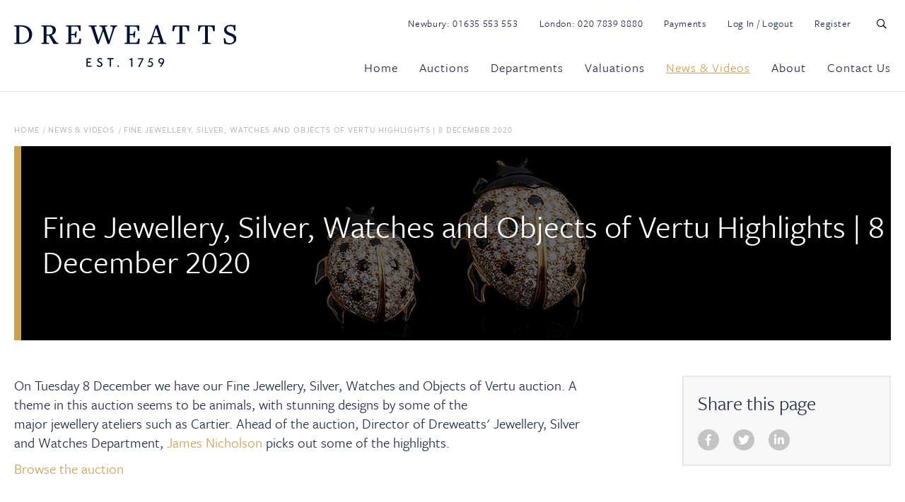

--- FILE ---
content_type: text/html; charset=utf-8
request_url: https://www.dreweatts.com/news-videos/fine-jewellery-silver-watches-and-objects-of-vertu-highlights-8-december-2020/
body_size: 23729
content:

<!DOCTYPE html>
<!--[if lt IE 7]><html class="no-js lt-ie9 lt-ie8 lt-ie7"><![endif]-->
<!--[if IE 7]><html class="no-js lt-ie9 lt-ie8"><![endif]-->
<!--[if IE 8]><html class="no-js lt-ie9 ie8 oldbrowser"><![endif]-->
<!--[if IE 9]><html class="no-js ie9 oldbrowser"><![endif]-->
<!--[if gt IE 8]><!-->
<html class="no-js">
<!--<![endif]-->
<head>
    <meta charset="utf-8">
    <meta http-equiv="X-UA-Compatible" content="IE=edge,chrome=1">
    



<title>Fine Jewellery, Silver, Watches and Objects of Vertu Highlights | 25 November 2020 | Dreweatts</title>
<link rel="canonical" href="https://www.dreweatts.com/news-videos/fine-jewellery-silver-watches-and-objects-of-vertu-highlights-8-december-2020/" />

    <meta name="twitter:card" content="summary_large_image">
    <meta name="twitter:site" content="https://www.dreweatts.com/news-videos/fine-jewellery-silver-watches-and-objects-of-vertu-highlights-8-december-2020/">
    <meta name="twitter:title" content="Fine Jewellery, Silver, Watches and Objects of Vertu Highlights | 25 November 2020 | Dreweatts" />
    <meta property="og:title" content="Fine Jewellery, Silver, Watches and Objects of Vertu Highlights | 25 November 2020 | Dreweatts" />
    <meta property="og:url" content="https://www.dreweatts.com/news-videos/fine-jewellery-silver-watches-and-objects-of-vertu-highlights-8-december-2020/" />


    <meta property="og:image" content="https://www.dreweatts.com/media/2414/dreweatts_og.png?mode=crop&amp;width=1200&amp;height=630&amp;saturation=0&amp;format=jpg" />
    <meta name="twitter:image" content="https://www.dreweatts.com/media/2414/dreweatts_og.png?mode=crop&amp;width=1200&amp;height=600&amp;saturation=0&amp;format=jpg">



    <meta name="msvalidate.01" content="673680A5212F7941DE57215EEC3810D1" />



    <meta name="description" content="A theme in this auction seems to be animals, with stunning designs by some of the major&#160;jewellery&#160;ateliers such as&#160;Cartier and the much sought after Art Deco jewels Charlton &amp; Co"/>
	    <meta property="og:description" content="A theme in this auction seems to be animals, with stunning designs by some of the major&#160;jewellery&#160;ateliers such as&#160;Cartier and the much sought after Art Deco jewels Charlton &amp; Co" />
	    <meta property="twitter:description" content="A theme in this auction seems to be animals, with stunning designs by some of the major&#160;jewellery&#160;ateliers such as&#160;Cartier and the much sought after Art Deco jewels Charlton &amp; Co" />



<link rel="apple-touch-icon" sizes="57x57" href="/favicon/apple-icon-57x57.png">
<link rel="apple-touch-icon" sizes="60x60" href="/favicon/apple-icon-60x60.png">
<link rel="apple-touch-icon" sizes="72x72" href="/favicon/apple-icon-72x72.png">
<link rel="apple-touch-icon" sizes="76x76" href="/favicon/apple-icon-76x76.png">
<link rel="apple-touch-icon" sizes="114x114" href="/favicon/apple-icon-114x114.png">
<link rel="apple-touch-icon" sizes="120x120" href="/favicon/apple-icon-120x120.png">
<link rel="apple-touch-icon" sizes="144x144" href="/favicon/apple-icon-144x144.png">
<link rel="apple-touch-icon" sizes="152x152" href="/favicon/apple-icon-152x152.png">
<link rel="apple-touch-icon" sizes="180x180" href="/favicon/apple-icon-180x180.png">
<link rel="icon" type="image/png" sizes="192x192"  href="/favicon/android-icon-192x192.png">
<link rel="icon" type="image/png" sizes="32x32" href="/favicon/favicon-32x32.png">
<link rel="icon" type="image/png" sizes="96x96" href="/favicon/favicon-96x96.png">
<link rel="icon" type="image/png" sizes="16x16" href="/favicon/favicon-16x16.png">
<meta name="msapplication-TileColor" content="#ffffff">
<meta name="msapplication-TileImage" content="/ms-icon-144x144.png">
<meta name="theme-color" content="#ffffff">
    <meta name="viewport" content="width=device-width, initial-scale=1, maximum-scale=1">
    


    


    <script>
    (function (window, document) { "use strict"; var head = document.head || document.getElementsByTagName("head")[0], dispatchEvent = function (eventName, eventDetailObj) { var event = new CustomEvent(eventName, { detail: eventDetailObj }); document.dispatchEvent(event) }, getUrl = function (url) { return new Promise(function (resolve, reject) { var xhr = new XMLHttpRequest; xhr.open("GET", url); xhr.onreadystatechange = function () { if (xhr.readyState === 4) { if (xhr.status === 200 || xhr.status === 0 && xhr.responseText) { resolve({ url: url, content: xhr.responseText, type: xhr.getResponseHeader("content-type") }) } else { resolve({ url: url, errorMessage: xhr.statusText }) } } }; xhr.send() }) }, injectScript = function (obj, where) { if (!obj.errorMessage) { var script = document.createElement("script"); script.defer = true; script.text = obj.content; where.appendChild(script); if (obj.url) { dispatchEvent("scriptExecuted", { url: obj.url }) } } else { console.log("ErrorMessage: ", obj.url, " ", obj.errorMessage) } }, execute = function (obj) { injectScript(obj, head) }, runScripts = function (resources) { return resources.map(function (obj) { if (obj) { execute(obj) } return obj }) }, fetch = function (scriptsArray) { var i, promises = [], url; for (i = 0; i < scriptsArray.length; i++) { promises.push(getUrl(scriptsArray[i])) } return Promise.all(promises) }; window.WRScriptsToLoad = window.WRScriptsToLoad || []; window.wrLoader = { iNeed: function () { var myDependencies = [], numberOfSatisfiedDependencies = 0; for (var i = 0; i < arguments.length; i++) { if (arguments[i].url) { myDependencies.push(arguments[i].url); if (WRScriptsToLoad.indexOf(arguments[i].url) === -1) { WRScriptsToLoad.push(arguments[i].url) } } } return new Promise(function (resolve, reject) { document.addEventListener("scriptExecuted", function (event) { if (event.detail && event.detail.url) { var url = event.detail.url; if (myDependencies.indexOf(url) > -1) { numberOfSatisfiedDependencies++; if (numberOfSatisfiedDependencies === myDependencies.length) { resolve() } } } }) }) }, load: function () { return fetch(WRScriptsToLoad).then(runScripts) } }; document.addEventListener("DOMContentLoaded", function () { injectScript({ content: "wrLoader.load();" }, document.querySelector("body")) }) })(window, document);
</script>


    <style>
        #pre-load-screen {
            float: left;
            width: 100%;
            position: fixed;
            z-index: 999999998;
            height: 100%;
            top: 0;
            left: 0;
            background-color: white;
        }

        #nprogress .bar {
            background: #009da5;
            position: fixed;
            z-index: 999999999;
            top: 0;
            left: 0;
            width: 100%;
            height: 2px;
        }
    </style>
    <!-- Google Tag Manager -->
    <script>
    (function (w, d, s, l, i) {
            w[l] = w[l] || []; w[l].push({
                'gtm.start':
                    new Date().getTime(), event: 'gtm.js'
            }); var f = d.getElementsByTagName(s)[0],
                j = d.createElement(s), dl = l != 'dataLayer' ? '&l=' + l : ''; j.async = true; j.src =
                    'https://www.googletagmanager.com/gtm.js?id=' + i + dl; f.parentNode.insertBefore(j, f);
        })(window, document, 'script', 'dataLayer', 'GTM-MF5HBL5');</script>
    <!-- End Google Tag Manager -->
</head>
<body>
    <!-- Google Tag Manager (noscript) -->
    <noscript>
        <iframe src="https://www.googletagmanager.com/ns.html?id=GTM-MF5HBL5"
                height="0" width="0" style="display:none;visibility:hidden"></iframe>
    </noscript>
    <!-- End Google Tag Manager (noscript) -->
    <div id="pre-load-screen"></div>
    <div id="site-overlay-container"></div>

        <div id="wrapper" class="news">
            

<header id="sticky-nav" class="border-bottom dreweatts-header">
    <div class="stuck-header">
        <div class="pw">
            <div class="fw header-main-container relative pt-15">
                <div class="logo">
                        <a href="/">
                            <img src="/images/dreweatts-logo-header.svg" alt="Dreweatts Logo" />
                        </a>
                </div>
                <div class="mobile-navigation-buttons">
                    <button class="far fa-search  clear-styling header-search-trigger mobile-header-search-trigger mobile-header-search-trigger"></button>
                    <button class="far fa-bars  clear-styling mobile-header-menu-trigger"></button>
                </div>
                <div class="nav-right pull-right mt-5">
                    <div class="fw top-links mb-35">
                        <ul>
                            <li>Newbury: <a href="tel:+441635553553">01635 553 553</a></li>
                            <li>London: <a href="tel:+442078398880">020 7839 8880</a></li>
                            <li><a href="/payments">Payments</a></li>
                            <li><a class="logintrack" href="https://secure-login.globalauctionplatform.com/Account/Login?ReturnUrl=%2Fconnect%2Fauthorize%2Fcallback%3Fclient_id%3Dwhitelabel%26redirect_uri%3Dhttps%253A%252F%252Fauctions.dreweatts.com%252Fsignin-oidc%26response_type%3Dcode%26scope%3Dopenid%2520profile%2520offline_access%26code_challenge%3D72C0vY4MhKIWLq-CFrLGUYj-9euUQYvU5C6x_8B6Fek%26code_challenge_method%3DS256%26response_mode%3Dform_post%26nonce%3D637977164552548777.MjJkMjZmMGItZTNhNi00ZjgyLTg1NDAtNDcyZmVlOWJkOGI1ZjZjMGEwYTItYThiYy00MzYxLWJmOWMtMjJkZThlMDMwN2Nk%26tenantId%3Dauctions.dreweatts.com%26tenantLang%3Den-US%26signUpOrIn%3Dsignin%26redirectUri%3Dhttps%253A%252F%252Fauctions.dreweatts.com%252FMembership%252FSignUpOrIn%26state%[base64]%26x-client-SKU%3DID_NETSTANDARD2_0%26x-client-ver%3D5.5.0.0">Log In / Logout</a></li>
                            <li><a href="https://secure-login.globalauctionplatform.com/Account/Create?returnurl=%2Fconnect%2Fauthorize%2Fcallback%3Fclient_id%3Dwhitelabel%26redirect_uri%3Dhttps%253A%252F%252Fauctions.dreweatts.com%252Fsignin-oidc%26response_type%3Dcode%26scope%3Dopenid%2520profile%2520offline_access%26code_challenge%3D72C0vY4MhKIWLq-CFrLGUYj-9euUQYvU5C6x_8B6Fek%26code_challenge_method%3DS256%26response_mode%3Dform_post%26nonce%3D637977164552548777.MjJkMjZmMGItZTNhNi00ZjgyLTg1NDAtNDcyZmVlOWJkOGI1ZjZjMGEwYTItYThiYy00MzYxLWJmOWMtMjJkZThlMDMwN2Nk%26tenantId%3Dauctions.dreweatts.com%26tenantLang%3Den-US%26signUpOrIn%3Dsignup%26redirectUri%3Dhttps%253A%252F%252Fauctions.dreweatts.com%252FMembership%252FSignUpOrIn%26state%[base64]%26x-client-SKU%3DID_NETSTANDARD2_0%26x-client-ver%3D5.5.0.0">Register</a></li>
                            <li><button class="far fa-search  clear-styling header-search-trigger" id="header-search-trigger"></button></li>
                        </ul>
                    </div>

                    <div class="main-navigation-container">
                        <nav class="fw main-navigation">
                            

<ul class="main-navigation-list">
    <li class="first-level ">
        <a href="/" class="first-level-link">Home</a>
    </li>

        <li class="first-level  mega-menu-list-item " data-mega-menu-selector="#mega-menu-auctions">
            <a href="/auctions/" data-href="/auctions/" class="first-level-link mega-menu-link " >Auctions</a>
        </li>
        <li class="first-level  mega-menu-list-item " data-mega-menu-selector="#mega-menu-departments">
            <a href="/departments/" data-href="/departments/" class="first-level-link mega-menu-link " >Departments</a>
        </li>
        <li class="first-level  mega-menu-list-item " data-mega-menu-selector="#mega-menu-valuations">
            <a href="/valuations/" data-href="/valuations/" class="first-level-link mega-menu-link " >Valuations</a>
        </li>
        <li class="first-level  mega-menu-list-item active" data-mega-menu-selector="#mega-menu-news-videos">
            <a href="/news-videos/" data-href="/news-videos/" class="first-level-link mega-menu-link active" >News &amp; Videos</a>
        </li>
        <li class="first-level  mega-menu-list-item " data-mega-menu-selector="#mega-menu-about">
            <a href="/about/" data-href="/about/" class="first-level-link mega-menu-link " >About</a>
        </li>
        <li class="first-level   " data-mega-menu-selector="#mega-menu-contact-us">
            <a href="/contact-us/" data-href="/contact-us/" class="first-level-link mega-menu-link " >Contact Us</a>
        </li>



    
</ul>
                        </nav>
                    </div>
                </div>
            </div>
        </div>
    </div>

    <div class="unstuck-header">
        <div class="pw">
            <div class="fw header-main-container relative pt-15">
                <div class="logo">
                        <a href="/">
                            <img src="/images/dreweatts-logo-header-white.svg" alt="Dreweatts Logo" />
                        </a>
                </div>
                <div class="mobile-navigation-buttons">
                    <button class="far fa-search  clear-styling header-search-trigger mobile-header-search-trigger"></button>
                    <button class="far fa-bars  clear-styling mobile-header-menu-trigger mobile-header-menu-trigger"></button>
                </div>
                <div class="nav-right pull-right mt-5">
                    <div class="main-navigation-container">
                        <nav class="fw main-navigation">
                            

<ul class="main-navigation-list">
    <li class="first-level ">
        <a href="/" class="first-level-link">Home</a>
    </li>

        <li class="first-level  mega-menu-list-item " data-mega-menu-selector="#mega-menu-auctions">
            <a href="/auctions/" data-href="/auctions/" class="first-level-link mega-menu-link " >Auctions</a>
        </li>
        <li class="first-level  mega-menu-list-item " data-mega-menu-selector="#mega-menu-departments">
            <a href="/departments/" data-href="/departments/" class="first-level-link mega-menu-link " >Departments</a>
        </li>
        <li class="first-level  mega-menu-list-item " data-mega-menu-selector="#mega-menu-valuations">
            <a href="/valuations/" data-href="/valuations/" class="first-level-link mega-menu-link " >Valuations</a>
        </li>
        <li class="first-level  mega-menu-list-item active" data-mega-menu-selector="#mega-menu-news-videos">
            <a href="/news-videos/" data-href="/news-videos/" class="first-level-link mega-menu-link active" >News &amp; Videos</a>
        </li>
        <li class="first-level  mega-menu-list-item " data-mega-menu-selector="#mega-menu-about">
            <a href="/about/" data-href="/about/" class="first-level-link mega-menu-link " >About</a>
        </li>
        <li class="first-level   " data-mega-menu-selector="#mega-menu-contact-us">
            <a href="/contact-us/" data-href="/contact-us/" class="first-level-link mega-menu-link " >Contact Us</a>
        </li>



    
        <li><button class="far fa-search  clear-styling header-search-trigger" id="header-search-trigger"></button></li>
</ul>
                        </nav>
                    </div>
                </div>
            </div>
        </div>
    </div>

    
    <div class="main-navigation-container-mobile">

        <div class="mobile-navigation-close">
            <span class="small mr-10">Close</span>
            <i class="fal fa-times"></i>
        </div>

        <nav class="fw main-navigation">
            

<ul class="main-navigation-list">
    <li class="first-level ">
        <a href="/" class="first-level-link">Home</a>
    </li>

        <li class="first-level has-children ">

            <a href="/auctions/" class="first-level-link">Auctions</a>

                <span class="navigation-dropdown-link">
                    <i class="fal fa-chevron-down"></i>
                </span>
                <ul class="navigation-dropdown-list list-2-col">
                        <li>
                            <a class="" href="/auctions/upcoming-auctions/">Upcoming Auctions</a>
                        </li>
                        <li>
                            <a class="" href="/auctions/auction-results/">Auction Results</a>
                        </li>
                        <li>
                            <a class="" href="/auctions/dreweatts-360-virtual-auction-tour/">Dreweatts 360 Virtual Auction Tour</a>
                        </li>
                        <li>
                            <a class="" href="/auctions/a-guide-to-timed-online-auctions/">A Guide to Timed Online Auctions</a>
                        </li>
                        <li>
                            <a class="" href="/auctions/how-to-bid-at-auction/">How to Bid at Auction</a>
                        </li>
                        <li>
                            <a class="" href="/auctions/catalogue-subscriptions/">Catalogue Subscriptions</a>
                        </li>
                        <li>
                            <a class="" href="/auctions/remote-viewing/">Remote Viewing</a>
                        </li>
                        <li>
                            <a class="" href="/auctions/collections-storage-and-shipping/">Collections, Storage and Shipping</a>
                        </li>
                        <li>
                            <a class="" href=""></a>
                        </li>
                        <li>
                            <a class="" href=""></a>
                        </li>
                        <li>
                            <a class="" href=""></a>
                        </li>
                        <li>
                            <a class="" href=""></a>
                        </li>
                </ul>

        </li>
        <li class="first-level has-children ">

            <a href="/departments/" class="first-level-link">Departments</a>

                <span class="navigation-dropdown-link">
                    <i class="fal fa-chevron-down"></i>
                </span>
                <ul class="navigation-dropdown-list list-2-col">
                        <li>
                            <a class="" href="/departments/asian-art/">Asian Art</a>
                        </li>
                        <li>
                            <a class="" href="/departments/autographs-and-ephemera/">Autographs and Ephemera</a>
                        </li>
                        <li>
                            <a class="" href="/departments/bloomsbury-auctions-in-association-with-dreweatts/">Bloomsbury Auctions in association with Dreweatts</a>
                        </li>
                        <li>
                            <a class="" href="/departments/british-and-european-ceramics-and-glass/">British and European Ceramics and Glass</a>
                        </li>
                        <li>
                            <a class="" href="/departments/british-and-european-sculpture-and-works-of-art/">British and European Sculpture and Works of Art</a>
                        </li>
                        <li>
                            <a class="" href="/departments/clocks-barometers-and-scientific-instruments/">Clocks, Barometers and Scientific Instruments</a>
                        </li>
                        <li>
                            <a class="" href="/departments/coins-and-medals/">Coins and Medals</a>
                        </li>
                        <li>
                            <a class="" href="/departments/furniture-rugs-and-carpets/">Furniture, Rugs and Carpets</a>
                        </li>
                        <li>
                            <a class="" href="/departments/house-sales-and-private-collections/">House Sales and Private Collections</a>
                        </li>
                        <li>
                            <a class="" href="/departments/jewellery/">Jewellery</a>
                        </li>
                        <li>
                            <a class="" href="/departments/limited-edition-pens/">Limited Edition Pens</a>
                        </li>
                        <li>
                            <a class="" href="/departments/live-steam-and-model-engineering/">Live Steam and Model Engineering</a>
                        </li>
                        <li>
                            <a class="" href="/departments/luxury-accessories/">Luxury Accessories</a>
                        </li>
                        <li>
                            <a class="" href="/departments/modern-and-contemporary-art/">Modern and Contemporary Art</a>
                        </li>
                        <li>
                            <a class="" href="/departments/modern-design-and-decorative-art/">Modern Design and Decorative Art</a>
                        </li>
                        <li>
                            <a class="" href="/departments/old-master-british-and-european-art/">Old Master, British and European Art</a>
                        </li>
                        <li>
                            <a class="" href="/departments/rare-books/">Rare Books</a>
                        </li>
                        <li>
                            <a class="" href="/departments/silver-and-objects-of-vertu/">Silver and Objects of Vertu</a>
                        </li>
                        <li>
                            <a class="" href="/departments/watches/">Watches</a>
                        </li>
                        <li>
                            <a class="" href="/departments/wine-and-spirits/">Wine and Spirits</a>
                        </li>
                </ul>

        </li>
        <li class="first-level has-children ">

            <a href="/valuations/" class="first-level-link">Valuations</a>

                <span class="navigation-dropdown-link">
                    <i class="fal fa-chevron-down"></i>
                </span>
                <ul class="navigation-dropdown-list ">
                        <li>
                            <a class="" href="/valuations/how-to-sell-at-auction/">How to Sell at Auction</a>
                        </li>
                        <li>
                            <a class="" href="/valuations/valuation-services/">Valuation Services</a>
                        </li>
                        <li>
                            <a class="" href="/valuations/request-a-valuation/">Request a Valuation</a>
                        </li>
                        <li>
                            <a class="" href="/valuations/valuation-days-calendar/">Valuation Days Calendar</a>
                        </li>
                        <li>
                            <a class="" href="/valuations/virtual-valuation-service/">Virtual Valuation Service</a>
                        </li>
                        <li>
                            <a class="" href="/valuations/insurance-valuations/">Insurance Valuations</a>
                        </li>
                        <li>
                            <a class="" href="/valuations/managing-estates-probate-market-valuations/">Managing Estates: Probate &amp; Market Valuations</a>
                        </li>
                        <li>
                            <a class="" href="/valuations/private-treaty-sales/">Private Treaty Sales</a>
                        </li>
                </ul>

        </li>
        <li class="first-level has-children active">

            <a href="/news-videos/" class="first-level-link">News &amp; Videos</a>

                <span class="navigation-dropdown-link">
                    <i class="fal fa-chevron-down"></i>
                </span>
                <ul class="navigation-dropdown-list ">
                        <li>
                            <a class="" href="https://www.dreweatts.com/news-videos/">News &amp; Insights</a>
                        </li>
                        <li>
                            <a class="" href="https://www.dreweatts.com/media-archive-auction-catalogues-virtual-tours-monthly-e-newsletters/?category=360-virtual-tours&amp;sector=all">360 Virtual Tours</a>
                        </li>
                        <li>
                            <a class="" href="https://www.dreweatts.com/news-videos/?category=videos&amp;sector=all&amp;sector=all">Videos</a>
                        </li>
                        <li>
                            <a class="" href="https://www.dreweatts.com/media-archive-auction-catalogues-virtual-tours-monthly-e-newsletters/?category=monthly-newsletters&amp;sector=all">Monthly Newsletters</a>
                        </li>
                        <li>
                            <a class="" href="https://www.dreweatts.com/news-videos/?category=events&amp;sector=all&amp;sector=all">Events</a>
                        </li>
                        <li>
                            <a class="" href="https://www.dreweatts.com/media-archive-auction-catalogues-virtual-tours-monthly-e-newsletters/?category=auction-catalogues&amp;sector=all">Auction Catalogues</a>
                        </li>
                </ul>

        </li>
        <li class="first-level has-children ">

            <a href="/about/" class="first-level-link">About</a>

                <span class="navigation-dropdown-link">
                    <i class="fal fa-chevron-down"></i>
                </span>
                <ul class="navigation-dropdown-list ">
                        <li>
                            <a class="" href="/about/about-us/">About Us</a>
                        </li>
                        <li>
                            <a class="" href="/about/meet-the-team/">Meet the Team</a>
                        </li>
                        <li>
                            <a class="" href="/about/press-office/">Press Office</a>
                        </li>
                        <li>
                            <a class="" href="/about/careers-at-dreweatts/">Careers at Dreweatts</a>
                        </li>
                        <li>
                            <a class="" href="https://www.dreweatts.com/contact-us/">Contact Us</a>
                        </li>
                </ul>

        </li>
        <li class="first-level  ">

            <a href="/contact-us/" class="first-level-link">Contact Us</a>


        </li>



    
</ul>
            <ul class="main-navigation-list">
                <li class="first-level"><a href="/payments" class="first-level-link">Payments</a></li>
                <li class="first-level"><a class="logintrack first-level-link" href="https://secure-login.globalauctionplatform.com/Account/Login?ReturnUrl=%2Fconnect%2Fauthorize%2Fcallback%3Fclient_id%3Dwhitelabel%26redirect_uri%3Dhttps%253A%252F%252Fauctions.dreweatts.com%252Fsignin-oidc%26response_type%3Dcode%26scope%3Dopenid%2520profile%2520offline_access%26code_challenge%3D72C0vY4MhKIWLq-CFrLGUYj-9euUQYvU5C6x_8B6Fek%26code_challenge_method%3DS256%26response_mode%3Dform_post%26nonce%3D637977164552548777.MjJkMjZmMGItZTNhNi00ZjgyLTg1NDAtNDcyZmVlOWJkOGI1ZjZjMGEwYTItYThiYy00MzYxLWJmOWMtMjJkZThlMDMwN2Nk%26tenantId%3Dauctions.dreweatts.com%26tenantLang%3Den-US%26signUpOrIn%3Dsignin%26redirectUri%3Dhttps%253A%252F%252Fauctions.dreweatts.com%252FMembership%252FSignUpOrIn%26state%[base64]%26x-client-SKU%3DID_NETSTANDARD2_0%26x-client-ver%3D5.5.0.0">Log In / Logout</a></li>
                <li class="first-level"><a href="https://secure-login.globalauctionplatform.com/Account/Create?returnurl=%2Fconnect%2Fauthorize%2Fcallback%3Fclient_id%3Dwhitelabel%26redirect_uri%3Dhttps%253A%252F%252Fauctions.dreweatts.com%252Fsignin-oidc%26response_type%3Dcode%26scope%3Dopenid%2520profile%2520offline_access%26code_challenge%3D72C0vY4MhKIWLq-CFrLGUYj-9euUQYvU5C6x_8B6Fek%26code_challenge_method%3DS256%26response_mode%3Dform_post%26nonce%3D637977164552548777.MjJkMjZmMGItZTNhNi00ZjgyLTg1NDAtNDcyZmVlOWJkOGI1ZjZjMGEwYTItYThiYy00MzYxLWJmOWMtMjJkZThlMDMwN2Nk%26tenantId%3Dauctions.dreweatts.com%26tenantLang%3Den-US%26signUpOrIn%3Dsignup%26redirectUri%3Dhttps%253A%252F%252Fauctions.dreweatts.com%252FMembership%252FSignUpOrIn%26state%[base64]%26x-client-SKU%3DID_NETSTANDARD2_0%26x-client-ver%3D5.5.0.0" class="first-level-link">Register</a></li>
            </ul>
        </nav>

    </div>

    <div id="header-search-container" class="fw header-search-container bg-color-white pt-20 pb-20 border-top border-bottom ">
        <div class="pw">
            <div class="fw">
                <form id="search-form" action="https://auctions.dreweatts.com/lots/" method="get">
                    <input type="text" name="term" placeholder="Enter search terms..." />
                    <ul>
                        <li>
                            <input type="radio" name="lotskey" id="f-option" checked="checked" onclick="document.getElementById('search-form').action = 'https://auctions.dreweatts.com/lots/';" />
                            <label for="f-option">Lots</label>
                            <div class="check"></div>
                        </li>

                        <li>
                            <input type="radio" name="otherkey" id="s-option" onclick="document.getElementById('search-form').action = '/search-results/';" />
                            <label for="s-option">Other</label>
                            <div class="check"></div>
                        </li>
                    </ul>
                    
                    <button class="far fa-search clear-styling" type="submit" value=""></button>
                </form>
            </div>
        </div>
    </div>

</header>






<div class="o-mega-menu-container">
    <div class="pw-mega-menu relative">
        <div class="o-mega-menu-container-inner">
            <div class="pw">
                




<div class="m-mega-menu-item" id="mega-menu-auctions">
    <div class="m-mega-menu-item-inner-container">
        <div class="fw top">
            <div class="left-side">
                <h5 class="v-secondary"><a href="/auctions/">Auctions</a></h5>

                    <p>We offer a diverse and exciting calendar of over 70 specialist auctions per annum as well as single owner collections and house sales.</p>

            </div>
            <div class="right-side right-side-count-3 ">
                    <div class="hilights-container fw">
                        <h5 class="v-secondary">Highlights</h5>
                        <div class="fw">


<div class="m-menu-highlights-module module-count-3">

    <a href="/news-videos/foreword-by-oliver-eaton-the-age-of-oak-the-collection-of-michael-eaton-at-humphreston-hall-14853/" class="">
        <img class="mb-15" src="/media/17679/eaton-foreword-menu-image.jpg?anchor=center&amp;mode=crop&amp;width=260&amp;height=180&amp;rnd=134085489540000000" alt="Foreword by Oliver Eaton | The Age of Oak: The Collection of Michael Eaton at Humphreston Hall | Wednesday 14 January 2026 Image" />
    </a>
    

    <h5><a href="/news-videos/foreword-by-oliver-eaton-the-age-of-oak-the-collection-of-michael-eaton-at-humphreston-hall-14853/">Foreword by Oliver Eaton | The Age of Oak: The Collection of Michael Eaton at Humphreston Hall | Wednesday 14 January 2026</a></h5>

</div>

<div class="m-menu-highlights-module module-count-3">

    <a href="/news-videos/sale-announcement-the-ian-rosenfeld-collection-14824/" class="">
        <img class="mb-15" src="/media/17700/ian-rosenfeld-collection-mega-menu.jpg?anchor=center&amp;mode=crop&amp;width=260&amp;height=180&amp;rnd=134087119130000000" alt="Sale Announcement | From Florence to Fitzrovia: The Discerning Eye of Ian Rosenfeld | 28 January 2026 Image" />
    </a>
    

    <h5><a href="/news-videos/sale-announcement-the-ian-rosenfeld-collection-14824/">Sale Announcement | From Florence to Fitzrovia: The Discerning Eye of Ian Rosenfeld | 28 January 2026</a></h5>

</div>

<div class="m-menu-highlights-module module-count-3">

    <a href="/news-videos/no-reserve-auction-fine-wine-champagne-vintage-port-and-spirits-tuesday-20-january-2026-14825/" class="">
        <img class="mb-15" src="/media/17860/2026-no-reserve-auction-menu-image.jpg?anchor=center&amp;mode=crop&amp;width=260&amp;height=180&amp;rnd=134100078040000000" alt="No Reserve! Mixed Cases of Fine Wine from around the World | Tuesday 20 January 2026 Image" />
    </a>
    

    <h5><a href="/news-videos/no-reserve-auction-fine-wine-champagne-vintage-port-and-spirits-tuesday-20-january-2026-14825/">No Reserve! Mixed Cases of Fine Wine from around the World | Tuesday 20 January 2026</a></h5>

</div>                        </div>
                    </div>

                <div class="fw bottom">

                    <div class="page-listing mega-menu-col-full">

                            <div class="m-nav-listing-item">
                                <p>
                                    <a href="/auctions/upcoming-auctions/" class="">Upcoming Auctions</a>
                                </p>
                            </div>
                            <div class="m-nav-listing-item">
                                <p>
                                    <a href="/auctions/auction-results/" class="">Auction Results</a>
                                </p>
                            </div>
                            <div class="m-nav-listing-item">
                                <p>
                                    <a href="/auctions/dreweatts-360-virtual-auction-tour/" class="">Dreweatts 360 Virtual Auction Tour</a>
                                </p>
                            </div>
                            <div class="m-nav-listing-item">
                                <p>
                                    <a href="/auctions/a-guide-to-timed-online-auctions/" class="">A Guide to Timed Online Auctions</a>
                                </p>
                            </div>
                            <div class="m-nav-listing-item">
                                <p>
                                    <a href="/auctions/how-to-bid-at-auction/" class="">How to Bid at Auction</a>
                                </p>
                            </div>
                            <div class="m-nav-listing-item">
                                <p>
                                    <a href="/auctions/catalogue-subscriptions/" class="">Catalogue Subscriptions</a>
                                </p>
                            </div>
                            <div class="m-nav-listing-item">
                                <p>
                                    <a href="/auctions/remote-viewing/" class="">Remote Viewing</a>
                                </p>
                            </div>
                            <div class="m-nav-listing-item">
                                <p>
                                    <a href="/auctions/collections-storage-and-shipping/" class="">Collections, Storage and Shipping</a>
                                </p>
                            </div>
                            <div class="m-nav-listing-item">
                                <p>
                                    <a href="" class=""></a>
                                </p>
                            </div>
                            <div class="m-nav-listing-item">
                                <p>
                                    <a href="" class=""></a>
                                </p>
                            </div>
                            <div class="m-nav-listing-item">
                                <p>
                                    <a href="" class=""></a>
                                </p>
                            </div>
                            <div class="m-nav-listing-item">
                                <p>
                                    <a href="" class=""></a>
                                </p>
                            </div>


                    </div>


                </div>
            </div>
        </div>

    </div>

</div>




<div class="m-mega-menu-item" id="mega-menu-departments">
    <div class="m-mega-menu-item-inner-container">
        <div class="fw top">
            <div class="left-side">
                <h5 class="v-secondary"><a href="/departments/">Departments</a></h5>

                    <p>Dreweatts is a leading UK auctioneer dating back to 1759.  We provide expert auction and valuation services across 22 specialist departments.</p>

            </div>
            <div class="right-side right-side-count-3 ">

                <div class="fw bottom">

                    <div class="page-listing mega-menu-col-full">

                            <div class="m-nav-listing-item">
                                <p>
                                    <a href="/departments/asian-art/" class="">Asian Art</a>
                                </p>
                            </div>
                            <div class="m-nav-listing-item">
                                <p>
                                    <a href="/departments/autographs-and-ephemera/" class="">Autographs and Ephemera</a>
                                </p>
                            </div>
                            <div class="m-nav-listing-item">
                                <p>
                                    <a href="/departments/bloomsbury-auctions-in-association-with-dreweatts/" class="">Bloomsbury Auctions in association with Dreweatts</a>
                                </p>
                            </div>
                            <div class="m-nav-listing-item">
                                <p>
                                    <a href="/departments/british-and-european-ceramics-and-glass/" class="">British and European Ceramics and Glass</a>
                                </p>
                            </div>
                            <div class="m-nav-listing-item">
                                <p>
                                    <a href="/departments/british-and-european-sculpture-and-works-of-art/" class="">British and European Sculpture and Works of Art</a>
                                </p>
                            </div>
                            <div class="m-nav-listing-item">
                                <p>
                                    <a href="/departments/clocks-barometers-and-scientific-instruments/" class="">Clocks, Barometers and Scientific Instruments</a>
                                </p>
                            </div>
                            <div class="m-nav-listing-item">
                                <p>
                                    <a href="/departments/coins-and-medals/" class="">Coins and Medals</a>
                                </p>
                            </div>
                            <div class="m-nav-listing-item">
                                <p>
                                    <a href="/departments/furniture-rugs-and-carpets/" class="">Furniture, Rugs and Carpets</a>
                                </p>
                            </div>
                            <div class="m-nav-listing-item">
                                <p>
                                    <a href="/departments/house-sales-and-private-collections/" class="">House Sales and Private Collections</a>
                                </p>
                            </div>
                            <div class="m-nav-listing-item">
                                <p>
                                    <a href="/departments/jewellery/" class="">Jewellery</a>
                                </p>
                            </div>
                            <div class="m-nav-listing-item">
                                <p>
                                    <a href="/departments/limited-edition-pens/" class="">Limited Edition Pens</a>
                                </p>
                            </div>
                            <div class="m-nav-listing-item">
                                <p>
                                    <a href="/departments/live-steam-and-model-engineering/" class="">Live Steam and Model Engineering</a>
                                </p>
                            </div>
                            <div class="m-nav-listing-item">
                                <p>
                                    <a href="/departments/luxury-accessories/" class="">Luxury Accessories</a>
                                </p>
                            </div>
                            <div class="m-nav-listing-item">
                                <p>
                                    <a href="/departments/modern-and-contemporary-art/" class="">Modern and Contemporary Art</a>
                                </p>
                            </div>
                            <div class="m-nav-listing-item">
                                <p>
                                    <a href="/departments/modern-design-and-decorative-art/" class="">Modern Design and Decorative Art</a>
                                </p>
                            </div>
                            <div class="m-nav-listing-item">
                                <p>
                                    <a href="/departments/old-master-british-and-european-art/" class="">Old Master, British and European Art</a>
                                </p>
                            </div>
                            <div class="m-nav-listing-item">
                                <p>
                                    <a href="/departments/rare-books/" class="">Rare Books</a>
                                </p>
                            </div>
                            <div class="m-nav-listing-item">
                                <p>
                                    <a href="/departments/silver-and-objects-of-vertu/" class="">Silver and Objects of Vertu</a>
                                </p>
                            </div>
                            <div class="m-nav-listing-item">
                                <p>
                                    <a href="/departments/watches/" class="">Watches</a>
                                </p>
                            </div>
                            <div class="m-nav-listing-item">
                                <p>
                                    <a href="/departments/wine-and-spirits/" class="">Wine and Spirits</a>
                                </p>
                            </div>


                    </div>


                </div>
            </div>
        </div>

    </div>

</div>




<div class="m-mega-menu-item" id="mega-menu-valuations">
    <div class="m-mega-menu-item-inner-container">
        <div class="fw top">
            <div class="left-side">
                <h5 class="v-secondary"><a href="/valuations/">Valuations</a></h5>

                    <p>Our valuation services include: free online auction valuations, virtual valuations, home visits and valuation days at our salerooms, where clients can receive advice on selling at Dreweatts from our market-leading specialists.</p>

            </div>
            <div class="right-side right-side-count-3 ">
                    <div class="hilights-container fw">
                        <h5 class="v-secondary">Highlights</h5>
                        <div class="fw">


<div class="m-menu-highlights-module module-count-3">

    <a href="/valuations/request-an-online-valuation/" class="">
        <img class="mb-15" src="/media/5459/yingwen-tao-action.jpg?anchor=center&amp;mode=crop&amp;width=260&amp;height=180&amp;rnd=132707523630000000" alt="Request an Online Valuation Image" />
    </a>
    

    <h5><a href="/valuations/request-an-online-valuation/">Request an Online Valuation</a></h5>

</div>

<div class="m-menu-highlights-module module-count-3">

    <a href="/valuations/valuation-days-calendar/" class="">
        <img class="mb-15" src="/media/17196/valuation-days-calendar-menu-image.jpg?anchor=center&amp;mode=crop&amp;width=260&amp;height=180&amp;rnd=134050886080000000" alt="Valuation Days Calendar Image" />
    </a>
    

    <h5><a href="/valuations/valuation-days-calendar/">Valuation Days Calendar</a></h5>

</div>

<div class="m-menu-highlights-module module-count-3">

    <a href="/valuations/managing-estates-probate-market-valuations/" class="">
        <img class="mb-15" src="/media/17205/managing-estates-probate-market-valuations-menu-image.jpg?anchor=center&amp;mode=crop&amp;width=260&amp;height=180&amp;rnd=134050887750000000" alt="Managing Estates: Probate &amp; Market Valuations Image" />
    </a>
    

    <h5><a href="/valuations/managing-estates-probate-market-valuations/">Managing Estates: Probate &amp; Market Valuations</a></h5>

</div>                        </div>
                    </div>

                <div class="fw bottom">

                    <div class="page-listing mega-menu-col-full">

                            <div class="m-nav-listing-item">
                                <p>
                                    <a href="/valuations/how-to-sell-at-auction/" class="">How to Sell at Auction</a>
                                </p>
                            </div>
                            <div class="m-nav-listing-item">
                                <p>
                                    <a href="/valuations/valuation-services/" class="">Valuation Services</a>
                                </p>
                            </div>
                            <div class="m-nav-listing-item">
                                <p>
                                    <a href="/valuations/request-a-valuation/" class="">Request a Valuation</a>
                                </p>
                            </div>
                            <div class="m-nav-listing-item">
                                <p>
                                    <a href="/valuations/valuation-days-calendar/" class="">Valuation Days Calendar</a>
                                </p>
                            </div>
                            <div class="m-nav-listing-item">
                                <p>
                                    <a href="/valuations/virtual-valuation-service/" class="">Virtual Valuation Service</a>
                                </p>
                            </div>
                            <div class="m-nav-listing-item">
                                <p>
                                    <a href="/valuations/insurance-valuations/" class="">Insurance Valuations</a>
                                </p>
                            </div>
                            <div class="m-nav-listing-item">
                                <p>
                                    <a href="/valuations/managing-estates-probate-market-valuations/" class="">Managing Estates: Probate &amp; Market Valuations</a>
                                </p>
                            </div>
                            <div class="m-nav-listing-item">
                                <p>
                                    <a href="/valuations/private-treaty-sales/" class="">Private Treaty Sales</a>
                                </p>
                            </div>


                    </div>


                </div>
            </div>
        </div>

    </div>

</div>




<div class="m-mega-menu-item" id="mega-menu-news-videos">
    <div class="m-mega-menu-item-inner-container">
        <div class="fw top">
            <div class="left-side">
                <h5 class="v-secondary"><a href="/news-videos/">News &amp; Videos</a></h5>

                    <p>Keeping you up to date with auction news, highlights, videos and events from Dreweatts.</p>

            </div>
            <div class="right-side right-side-count-3 ">
                    <div class="hilights-container fw">
                        <h5 class="v-secondary">Highlights</h5>
                        <div class="fw">


<div class="m-menu-highlights-module module-count-3">

    <a href="/news-videos/celebrating-craftsmanship-the-age-of-oak-the-collection-of-michael-eaton-at-humphreston-hall-wednesday-14-january-2026-14853/" class="">
        <img class="mb-15" src="/media/18001/article-menu.jpg?anchor=center&amp;mode=crop&amp;width=260&amp;height=180&amp;rnd=134108787360000000" alt="Celebrating Craftsmanship | The Age of Oak: The Collection of Michael Eaton at Humphreston Hall | Wednesday 14 January 2026 Image" />
    </a>
    

    <h5><a href="/news-videos/celebrating-craftsmanship-the-age-of-oak-the-collection-of-michael-eaton-at-humphreston-hall-wednesday-14-january-2026-14853/">Celebrating Craftsmanship | The Age of Oak: The Collection of Michael Eaton at Humphreston Hall | Wednesday 14 January 2026</a></h5>

</div>

<div class="m-menu-highlights-module module-count-3">

    <a href="/news-videos/exploring-iconic-brands-at-auction-buccellati/" class="">
        <img class="mb-15" src="/media/17498/buccellati-brand-bio-menu-image.jpg?anchor=center&amp;mode=crop&amp;width=260&amp;height=180&amp;rnd=134068189650000000" alt="Exploring Iconic Brands at Auction: Buccellati Image" />
    </a>
    

    <h5><a href="/news-videos/exploring-iconic-brands-at-auction-buccellati/">Exploring Iconic Brands at Auction: Buccellati</a></h5>

</div>

<div class="m-menu-highlights-module module-count-3">

    <a href="/news-videos/the-brush-and-the-sword-lacquer-and-samurai-art-including-works-from-the-saporta-collection-14844/" class="">
        <img class="mb-15" src="/media/17995/mega-menu.jpg?anchor=center&amp;mode=crop&amp;width=260&amp;height=180&amp;rnd=134108019900000000" alt="The Brush and the Sword: Lacquer and Samurai Art including Works from the Saporta Collection | 11 February 2026 Image" />
    </a>
    

    <h5><a href="/news-videos/the-brush-and-the-sword-lacquer-and-samurai-art-including-works-from-the-saporta-collection-14844/">The Brush and the Sword: Lacquer and Samurai Art including Works from the Saporta Collection | 11 February 2026</a></h5>

</div>                        </div>
                    </div>

                <div class="fw bottom">

                    <div class="page-listing mega-menu-col-full">

                            <div class="m-nav-listing-item">
                                <p>
                                    <a href="https://www.dreweatts.com/news-videos/" class="">News &amp; Insights</a>
                                </p>
                            </div>
                            <div class="m-nav-listing-item">
                                <p>
                                    <a href="https://www.dreweatts.com/media-archive-auction-catalogues-virtual-tours-monthly-e-newsletters/?category=360-virtual-tours&amp;sector=all" class="">360 Virtual Tours</a>
                                </p>
                            </div>
                            <div class="m-nav-listing-item">
                                <p>
                                    <a href="https://www.dreweatts.com/news-videos/?category=videos&amp;sector=all&amp;sector=all" class="">Videos</a>
                                </p>
                            </div>
                            <div class="m-nav-listing-item">
                                <p>
                                    <a href="https://www.dreweatts.com/media-archive-auction-catalogues-virtual-tours-monthly-e-newsletters/?category=monthly-newsletters&amp;sector=all" class="">Monthly Newsletters</a>
                                </p>
                            </div>
                            <div class="m-nav-listing-item">
                                <p>
                                    <a href="https://www.dreweatts.com/news-videos/?category=events&amp;sector=all&amp;sector=all" class="">Events</a>
                                </p>
                            </div>
                            <div class="m-nav-listing-item">
                                <p>
                                    <a href="https://www.dreweatts.com/media-archive-auction-catalogues-virtual-tours-monthly-e-newsletters/?category=auction-catalogues&amp;sector=all" class="">Auction Catalogues</a>
                                </p>
                            </div>


                    </div>


                </div>
            </div>
        </div>

    </div>

</div>




<div class="m-mega-menu-item" id="mega-menu-about">
    <div class="m-mega-menu-item-inner-container">
        <div class="fw top">
            <div class="left-side">
                <h5 class="v-secondary"><a href="/about/">About</a></h5>

                    <p>Auctioneers and valuers since 1759, with salerooms at Donnington Priory, Newbury and Pall Mall, London.</p>

            </div>
            <div class="right-side right-side-count-3 ">

                <div class="fw bottom">

                    <div class="page-listing mega-menu-col-full">

                            <div class="m-nav-listing-item">
                                <p>
                                    <a href="/about/about-us/" class="">About Us</a>
                                </p>
                            </div>
                            <div class="m-nav-listing-item">
                                <p>
                                    <a href="/about/meet-the-team/" class="">Meet the Team</a>
                                </p>
                            </div>
                            <div class="m-nav-listing-item">
                                <p>
                                    <a href="/about/press-office/" class="">Press Office</a>
                                </p>
                            </div>
                            <div class="m-nav-listing-item">
                                <p>
                                    <a href="/about/careers-at-dreweatts/" class="">Careers at Dreweatts</a>
                                </p>
                            </div>
                            <div class="m-nav-listing-item">
                                <p>
                                    <a href="https://www.dreweatts.com/contact-us/" class="">Contact Us</a>
                                </p>
                            </div>


                    </div>


                </div>
            </div>
        </div>

    </div>

</div>




<div class="m-mega-menu-item" id="mega-menu-contact-us">
    <div class="m-mega-menu-item-inner-container">
        <div class="fw top">
            <div class="left-side">
                <h5 class="v-secondary"><a href="/contact-us/">Contact Us</a></h5>


            </div>
            <div class="right-side right-side-count-3 ">

                <div class="fw bottom">

                    <div class="page-listing mega-menu-col-full">



                    </div>


                </div>
            </div>
        </div>

    </div>

</div>


            </div>
        </div>
    </div>
</div>


            


            <main id="main">


<div class="pw">
    <ul class="breadcrumbs">
            <li>
                <a href="/">Home</a>
                <span>/</span>
            </li>
            <li>
                <a href="/news-videos/">News &amp; Videos</a>
                <span>/</span>
            </li>
            <li>Fine Jewellery, Silver, Watches and Objects of Vertu Highlights | 8 December 2020</li>
    </ul>
</div>
                




    <div class="pw">
        <div class="internal-banner fw relative mb-50">
            <img src="/media/4375/jewellery-art-shot.jpg?crop=0,0,0,0&amp;cropmode=percentage&amp;width=1240&amp;height=275&amp;rnd=132512275050000000" alt="Fine Jewellery, Silver, Watches and Objects of Vertu Highlights | 8 December 2020" />
            <div class="internal-banner-heading hide-mobile"><h1>Fine Jewellery, Silver, Watches and Objects of Vertu Highlights | 8 December 2020</h1></div>
        </div>
        <h1 class="show-mobile">Fine Jewellery, Silver, Watches and Objects of Vertu Highlights | 8 December 2020</h1>
    </div>


<div class="pw">
    <div class="fw">
        <div class="left-container">
                <div class="fw mb-40"><p>On Tuesday 8 December we have our Fine Jewellery, Silver, Watches and Objects of Vertu auction. <span>A theme in this auction seems to be animals, with stunning designs by some of the major jewellery ateliers such as Cartier. </span><span>Ahead of the auction, </span><span>Director of Dreweatts' Jewellery, Silver and Watches Department, <a href="/about/meet-the-team/james-nicholson/">James Nicholson</a> picks out some of the highlights.</span></p>
<p><a href="https://auctions.dreweatts.com/auctions/7636/drewea1-10191"><span>Browse the auction</span></a></p></div>
            
<div class="fw mb-20 js-link">
        <h3 id="DesignsByCartier">Designs by Cartier</h3>
    <p>The sale features a wonderful selection of pieces by Cartier. Highlights include <a href="https://auctions.dreweatts.com/auctions/7637/drewea1-10191/lot-details/865fe685-4b6b-4a37-9df2-ac620136f695">Lot 275</a>, a pair of Ladybird brooches <span>pavé set with brilliant cut diamonds; </span>and <a href="https://auctions.dreweatts.com/auctions/7637/drewea1-10191/lot-details/cf31a6ac-e264-4e16-9f38-ac62013704f5">Lot 279</a>, a<span> diamond, sapphire, ruby and emerald peacock brooch. The </span><span>peacock's body and plumage are pavé set with graduated brilliant cut diamonds, and the feathers' eyespots are set with alternating pear shaped cabochon sapphires, rubies and emeralds, and the head features a pear cut emerald eye and diamond accented crest.</span></p>
</div>    <div class="fw mb-40">
            <img src="/media/4238/cartier.jpg?width=820&amp;mode=pad&amp;bgcolor=white" alt="Inline Image - Lot 279, a diamond, sapphire, ruby and emerald peacock brooch by Cartier | Est. &#163;12,000-18,000 (+fees); Lot 275, a pair of Coccinelle brooches by Cartier | Est. &#163;6,000-8,000 (+fees)" />
                    <div class="fw small pt-15 text-center">Lot 279, a diamond, sapphire, ruby and emerald peacock brooch by Cartier | Est. &#163;12,000-18,000 (+fees); Lot 275, a pair of Coccinelle brooches by Cartier | Est. &#163;6,000-8,000 (+fees)</div>
    </div>


<div class="fw mb-20 js-link">
        <h3 id="ASSilverLambRingByMoshehOved">A 1940s silver lamb ring by Mosheh Oved</h3>
    <p>Another highlight is <a href="https://auctions.dreweatts.com/auctions/7637/drewea1-10191/lot-details/97eb3be6-fca2-4cb3-8e28-ac6201369583">Lot 247</a>, a 1940s silver lamb ring by Mosheh Oved. The stylised new-born lamb with its hammered coat and bulbous gold eyes, is inscribed with Hebrew to the base, reading <em>'Where is the house of my father'</em>.</p>
</div>    <div class="fw mb-40">
            <img src="/media/4237/504799-1-2.jpg?width=820&amp;mode=pad&amp;bgcolor=white" alt="Inline Image - Lot 247: A 1940s silver lamb ring by Mosheh Oved | Est. &#163;2,000-3,000 (+fees)" />
                    <div class="fw small pt-15 text-center">Lot 247: A 1940s silver lamb ring by Mosheh Oved | Est. &#163;2,000-3,000 (+fees)</div>
    </div>


<div class="fw mb-20 js-link">
    <p>These rings have become extremely collectable. <span>The lamb ring was the first in a series of lost wax cast zoomorphic rings made by Mosheh Oved (1885-1958) in the 1940s. It was modelled in the basement of Oved's Cameo Corner shop in London during The Blitz in World War II. As he focused on the modelling the ring, Mosheh Ovid was able to steady his trembling hands away from the turmoil of the Battle fo Britain raging in the air above.</span></p>
</div>
<div class="fw mb-20 js-link">
        <h3 id="AFrenchEarly20thCenturyGoldCatPendant">A French early 20th century gold cat pendant</h3>
    <p>Another highlight is <a href="https://auctions.dreweatts.com/auctions/7650/drewea1-10191/lot-details/20f1f6c8-704e-4e50-b50d-ac6201359604">Lot 177</a> this rather charming <span>French early 20th century gold cat pendant, circa 1905. The seated cats designed with a textured coat and wears </span><span>a platinum coloured collar suspending a seed pearl drop.</span></p>
</div>    <div class="fw mb-40">
            <img src="/media/4376/177.jpg?width=820&amp;mode=pad&amp;bgcolor=white" alt="Inline Image - Lot 177: A French early 20th century gold cat pendant, circa 1905 | Est. &#163;250-350 (+fees)" />
                    <div class="fw small pt-15 text-center">Lot 177: A French early 20th century gold cat pendant, circa 1905 | Est. &#163;250-350 (+fees)</div>
    </div>


<div class="fw mb-20 js-link">
    <p><strong>AUCTION DETAILS<br /></strong><span>Tuesday 8 December | 10.30am<br /></span><span>Donnington Priory, Newbury, Berkshire RG14 2JE</span></p>
<p><span>This is an online auction with auctioneer.</span></p>
<p><strong>VIEWING:</strong></p>
<ul>
<li><span>Viewing in Newbury from 3 December</span></li>
<li><span>Dreweatts Remote Viewing Service | <a href="https://dreweatts.us1.list-manage.com/track/click?u=b66104ed398776ded1e972927&amp;id=8c853e134c&amp;e=0d8357f0fa&amp;utm_source=Unknown+List&amp;utm_campaign=9325e63c0b-EMAIL_CAMPAIGN_2020_10_28_10_37&amp;utm_medium=email&amp;utm_term=0_-9325e63c0b-">Find out more</a></span></li>
<li><span>Condition reports can be provided upon request.</span></li>
</ul>
<p><span>Viewing is <strong>strictly</strong> <strong>by appointment only</strong>, in accordance with Covid-19 regulations.</span></p>
<p><span><a href="https://auctions.dreweatts.com/auctions/7637/drewea1-10191">Browse the auction</a><br /></span><a href="https://online.fliphtml5.com/peuem/cfeo/">View page turning catalogue</a></p>
</div>
        </div>
            <div class="right-container">
                


                



                

<div class="fw  mb-20 share-container bg-off-white">
    <h4>Share this page</h4>
    <div id="share-link-container"></div>
</div>

<script>
    wrLoader.iNeed(
        { url: '/bundles/jquery.js?v=v76fAns59-4kGkYyDyEXyw9RgnmvJyXSd0eFBt05RzE1' },
        { url: '/scripts/plugins/jssocial/jssocials.min.js' }
    ).then(function () {
        $("#share-trigger").on("click", function(e) {
            e.preventDefault();
            e.stopPropagation();

            var $self = $(this);

            if ($self.hasClass("active")) {
                $self.removeClass("active");
                $("#share-link-container").removeClass("show");
            } else {
                $self.addClass("active");
                $("#share-link-container").addClass("show");
            }

        });

        $("#share-link-container").jsSocials({
            showLabel: false,
            showCount: false,
            shares: [
                {
                    share: "facebook",
                    logo: "fab fa-facebook-f"
                },
                {
                    share: "twitter",
                    logo: "fab fa-twitter"
                },
                {
                    share: "linkedin",
                    logo: "fab fa-linkedin-in"
                }
            ]
        });
    });
</script>

            </div>
    </div>
</div>












    <div class="pw">
        <div class="fw mb-30">
            <div class="fw relative mb-10">
                <h2>Related News &amp; Insights</h2>
                <a href="/news-videos/" class="btn-tertiary view-more">VIEW MORE <i class="fal fa-arrow-right"></i></a>
            </div>
            <div class="fw carousel-container-news-carousel">


                <div class="fw slider-outer-container  carousel-container-news-carousel">
                    <ul class="light-slider" id="carousel-news-carousel">
                            <li>
                                
<a href="/news-videos/auction-results-the-age-of-oak-the-collection-of-michael-eaton-at-humphreston-hall-wednesday-14-january-2026-14853/" class="fw news-item image-hover">
    <div class="fw image-hover-container border-pinline">
            <img src="/media/18128/eaton-auction-resultsthumbnail-image.jpg?anchor=center&amp;mode=crop&amp;width=800&amp;height=800&amp;rnd=134129549610000000" alt="Auction Results | The Age of Oak: The Collection of Michael Eaton at Humphreston Hall | Wednesday 14 January 2026"/>
    </div>
    <div class="fw p-20">
        <h4 class="match-height-news-title">Auction Results | The Age of Oak: The Collection of Michael Eaton at Humphreston Hall | Wednesday 14 January 2026</h4>
        <span class="btn-tertiary">Read more <i class="fal fa-arrow-right"></i></span>
    </div>
</a>
                            </li>
                            <li>
                                
<a href="/news-videos/memories-by-marianna-segato-from-florence-to-fitzrovia-the-discerning-eye-of-ian-rosenfeld-14824/" class="fw news-item image-hover">
    <div class="fw image-hover-container border-pinline">
            <img src="/media/18051/the-clock-house-ian-rosenfeld-collection-11-article-listing.jpg?anchor=center&amp;mode=crop&amp;width=800&amp;height=800&amp;rnd=134121911440000000" alt="Memories by Marianna Segato | From Florence to Fitzrovia: The Discerning Eye of Ian Rosenfeld | Wednesday 28 January 2026"/>
    </div>
    <div class="fw p-20">
        <h4 class="match-height-news-title">Memories by Marianna Segato | From Florence to Fitzrovia: The Discerning Eye of Ian Rosenfeld | Wednesday 28 January 2026</h4>
        <span class="btn-tertiary">Read more <i class="fal fa-arrow-right"></i></span>
    </div>
</a>
                            </li>
                            <li>
                                
<a href="/news-videos/ian-rosenfeld-a-lifetime-of-collecting-by-michael-rosenfeld-from-florence-to-fitzrovia-the-discerning-eye-of-ian-rosenfeld-14824/" class="fw news-item image-hover">
    <div class="fw image-hover-container border-pinline">
            <img src="/media/17968/the-clock-house-ian-rosenfeld-collection-12.jpg?crop=0,0.087111111111111111,0,0.11288888888888889&amp;cropmode=percentage&amp;width=800&amp;height=800&amp;rnd=134121909350000000" alt="&#39;Ian Rosenfeld: A Lifetime of Collecting&#39; by Michael Rosenfeld | From Florence to Fitzrovia: The Discerning Eye of Ian Rosenfeld | Wednesday 28 January 2026"/>
    </div>
    <div class="fw p-20">
        <h4 class="match-height-news-title">&#39;Ian Rosenfeld: A Lifetime of Collecting&#39; by Michael Rosenfeld | From Florence to Fitzrovia: The Discerning Eye of Ian Rosenfeld | Wednesday 28 January 2026</h4>
        <span class="btn-tertiary">Read more <i class="fal fa-arrow-right"></i></span>
    </div>
</a>
                            </li>
                            <li>
                                
<a href="/news-videos/an-introduction-by-rosalind-montefiore-vita-from-florence-to-fitzrovia-the-discerning-eye-of-ian-rosenfeld-14824/" class="fw news-item image-hover">
    <div class="fw image-hover-container border-pinline">
            <img src="/media/17997/rosenfeld-ians-rooms-029-article-listing.jpg?anchor=center&amp;mode=crop&amp;width=800&amp;height=800&amp;rnd=134108029140000000" alt="An Introduction by Rosalind Montefiore Vita | From Florence to Fitzrovia: The Discerning Eye of Ian Rosenfeld | Wednesday 28 January 2026"/>
    </div>
    <div class="fw p-20">
        <h4 class="match-height-news-title">An Introduction by Rosalind Montefiore Vita | From Florence to Fitzrovia: The Discerning Eye of Ian Rosenfeld | Wednesday 28 January 2026</h4>
        <span class="btn-tertiary">Read more <i class="fal fa-arrow-right"></i></span>
    </div>
</a>
                            </li>
                            <li>
                                
<a href="/news-videos/exploring-iconic-brands-at-auction-jean-schlumberger/" class="fw news-item image-hover">
    <div class="fw image-hover-container border-pinline">
            <img src="/media/17812/jean-schlumberger-thumbnail-image.jpg?anchor=center&amp;mode=crop&amp;width=800&amp;height=800&amp;rnd=134098564010000000" alt="Exploring Iconic Brands at Auction: Jean Schlumberger"/>
    </div>
    <div class="fw p-20">
        <h4 class="match-height-news-title">Exploring Iconic Brands at Auction: Jean Schlumberger</h4>
        <span class="btn-tertiary">Read more <i class="fal fa-arrow-right"></i></span>
    </div>
</a>
                            </li>
                            <li>
                                
<a href="/news-videos/the-brush-and-the-sword-lacquer-and-samurai-art-including-works-from-the-saporta-collection-14844/" class="fw news-item image-hover">
    <div class="fw image-hover-container border-pinline">
            <img src="/media/18015/517310-63_cov_v3.jpg?anchor=center&amp;mode=crop&amp;width=800&amp;height=800&amp;rnd=134108963020000000" alt="The Brush and the Sword: Lacquer and Samurai Art including Works from the Saporta Collection | 11 February 2026"/>
    </div>
    <div class="fw p-20">
        <h4 class="match-height-news-title">The Brush and the Sword: Lacquer and Samurai Art including Works from the Saporta Collection | 11 February 2026</h4>
        <span class="btn-tertiary">Read more <i class="fal fa-arrow-right"></i></span>
    </div>
</a>
                            </li>
                    </ul>
                        <div class="slider-controls">
                            <span class="prev-link">
                                <i class="fa fa-chevron-left"></i>
                            </span>
                            <span class="next-link">
                                <i class="fa fa-chevron-right"></i>
                            </span>
                        </div>



                </div>
            </div>
        </div>
    </div>
    <script>

        wrLoader.iNeed(
            { url: '/bundles/jquery.js?v=v76fAns59-4kGkYyDyEXyw9RgnmvJyXSd0eFBt05RzE1' },
            { url: '/bundles/main-scripts.js?v=tmaMLHJDBZEh_WNAMfxtnYIu78a87rnL6tTIR5WhYvs1' },
            { url: '/bundles/lightslider.js?v=hcKW4ZIECosNB-ITvfn5FBzAqys-m53SO7nc7n0uGdI1' }
        ).then(function() {
            $(document).ready(function() {
                var selector = ".carousel-container-news-carousel .light-slider",
                    slideCount = $(selector + " li").length,
                    $sliderParent = $(selector).closest('.carousel-container-news-carousel'),
                    slidesToShow = 3,
                    responsiveObjArr = $.getSliderCarouselResponsiveSizes(slidesToShow),
                    $sliderObject = $(selector).lightSlider({
                        item: slidesToShow,
                        loop: false, //slideCount > slidesToShow,
                        slideMove: 1,
                        pager: true,
                        enableDrag: false,
                        auto: false,
                        slideMargin: 20,
                        responsive: responsiveObjArr,
                        onSliderLoad: function(el) {
                            $.sliderLoadEvents(el);
                        },
                        onBeforeSlide: function(el) {
                            $.fn.matchHeight._update();
                        }
                    });

                if (slideCount < slidesToShow) {
                    $sliderParent.find(".slider-controls").hide();
                } else {
                    $.initSliderControls($sliderParent, $sliderObject);
                }

                setTimeout(function() {
                        $sliderObject.refresh();
                        $(".carousel-container-news-carousel .lSPager").prepend($(".carousel-container-news-carousel .prev-link"));
                        $(".carousel-container-news-carousel .lSPager").append($(".carousel-container-news-carousel .next-link"));
                        $.fn.matchHeight._update();
                    },
                    800);
            });
        });
    </script>



            </main>
        </div>

<div class="email-signup mt-40" id="subscribe">
    <div class="pw">
        <div class="home-intro-content">
            
            <h3>Dreweatts Auction Alerts </h3>
            <p class="large">Sign up for auction alerts and our monthly newsletter to receive expert analysis and insights from our specialists and keep up-to-date on forthcoming auctions, valuation days and previews.</p>
        </div>
        <!-- Begin Mailchimp Signup Form -->
        <div id="mc_embed_signup">
            <form action="https://dreweatts.us1.list-manage.com/subscribe/post?u=b66104ed398776ded1e972927&amp;id=3be44b6376" method="post" id="mc-embedded-subscribe-form" name="mc-embedded-subscribe-form" class="validate" target="_blank" novalidate>
                <div id="mc_embed_signup_scroll">

                    <div class="mc-field-group">
                        <label for="mce-FNAME">First Name </label>
                        <input type="text" value="" name="FNAME" class="" id="mce-FNAME" placeholder="Please enter your first name">
                    </div>
                    <div class="mc-field-group">
                        <label for="mce-LNAME">Surname </label>
                        <input type="text" value="" name="LNAME" class="" id="mce-LNAME" placeholder="Please enter your surname">
                    </div>

                    <div class="mc-field-group">
                        <label for="mce-EMAIL">
                            Email Address <span class="asterisk">*</span>
                        </label>
                        <input type="email" value="" name="EMAIL" class="required email" id="mce-EMAIL" placeholder="Please enter your email address">
                    </div>


                    <div class="multiselect">
                        <label>Select your interests</label>
                        <div class="selectBox">
                            <span>Select your interests</span>
                            <div class="overSelect"></div>
                        </div>
                        <div id="checkboxes" class="signup-checkboxes">
                            <ul>
                                <li><input type="checkbox" name="group[8629][1]" id="mce-group[8629]-8629-0" value=""><label for="mce-group[8629]-8629-0">Dreweatts Monthly Newsletter</label></li>
                                <li><input type="checkbox" name="group[8629][65536]" id="mce-group[8629]-8629-1" value=""><label for="mce-group[8629]-8629-1">Dreweatts Weekly Update</label></li>
                                <li><input type="checkbox" name="group[8629][2]" id="mce-group[8629]-8629-2" value=""><label for="mce-group[8629]-8629-2">All Departments</label></li>
                                <li><input type="checkbox" name="group[8629][128]" id="mce-group[8629]-8629-3" value=""><label for="mce-group[8629]-8629-3">Asian Art</label></li>
                                <li><input type="checkbox" name="group[8629][4096]" id="mce-group[8629]-8629-4" value=""><label for="mce-group[8629]-8629-4">Autographs and Ephemera</label></li>
                                <li><input type="checkbox" name="group[8629][8]" id="mce-group[8629]-8629-5" value=""><label for="mce-group[8629]-8629-5">British and European Ceramics and Glass</label></li>
                                <li><input type="checkbox" name="group[8629][16]" id="mce-group[8629]-8629-6" value=""><label for="mce-group[8629]-8629-6">British and European Sculpture, Works of Art and Garden Ornament</label></li>
                                <li><input type="checkbox" name="group[8629][512]" id="mce-group[8629]-8629-7" value=""><label for="mce-group[8629]-8629-7">Clocks, Barometers and Scientific Instruments</label></li>
                                <li><input type="checkbox" name="group[8629][256]" id="mce-group[8629]-8629-8" value=""><label for="mce-group[8629]-8629-8">Modern Design and Decorative Arts</label></li>
                                <li><input type="checkbox" name="group[8629][4]" id="mce-group[8629]-8629-9" value=""><label for="mce-group[8629]-8629-9">Furniture, Rugs and Carpets</label></li>
                                <li><input type="checkbox" name="group[8629][524288]" id="mce-group[8629]-8629-10" value=""><label for="mce-group[8629]-8629-10">House Sales and Private Collections</label></li>
                                <li><input type="checkbox" name="group[8629][32]" id="mce-group[8629]-8629-11" value=""><label for="mce-group[8629]-8629-11">Jewellery, Silver, Objects of Vertu and Coins</label></li>
                                <li><input type="checkbox" name="group[8629][1024]" id="mce-group[8629]-8629-12" value=""><label for="mce-group[8629]-8629-12">Live Steam and Model Engineering</label></li>
                                <li><input type="checkbox" name="group[8629][8192]" id="mce-group[8629]-8629-13" value=""><label for="mce-group[8629]-8629-13">Modern and Contemporary Art</label></li>
                                <li><input type="checkbox" name="group[8629][16384]" id="mce-group[8629]-8629-14" value=""><label for="mce-group[8629]-8629-14">Old Master, British and European Art</label></li>
                                <li><input type="checkbox" name="group[8629][32768]" id="mce-group[8629]-8629-15" value=""><label for="mce-group[8629]-8629-15">Rare Books</label></li>
                                <li><input type="checkbox" name="group[8629][64]" id="mce-group[8629]-8629-16" value=""><label for="mce-group[8629]-8629-16">Watches, Pens and Luxury</label></li>
                                <li><input type="checkbox" name="group[8629][2048]" id="mce-group[8629]-8629-17" value=""><label for="mce-group[8629]-8629-17">Wine and Spirits</label></li>
                                <li><input type="checkbox" name="group[8629][262144]" id="mce-group[8629]-8629-18" value=""><label for="mce-group[8629]-8629-18">Valuation Services</label></li>
                            </ul>
                        </div>
                    </div>
                    <!-- real people should not fill this in and expect good things - do not remove this or risk form bot signups-->
                    <div style="position: absolute; left: -5000px;" aria-hidden="true"><input type="text" name="b_b66104ed398776ded1e972927_3be44b6376" tabindex="-1" value=""></div>
                    <div class="newsletter-button pull-right"><input type="submit" value="Sign up" name="subscribe" id="mc-embedded-subscribe" class="btn"></div>
                    <div id="mce-responses" class="clear">
                        <div class="response" id="mce-error-response" style="display: none"></div>
                        <div class="response" id="mce-success-response" style="display: none"></div>
                    </div>
                </div>
            </form>
        </div>

        <!--End mc_embed_signup-->
    </div>
</div>

<script>
    wrLoader.iNeed(
        { url: '/bundles/jquery.js?v=v76fAns59-4kGkYyDyEXyw9RgnmvJyXSd0eFBt05RzE1' },
        { url: '/bundles/main-scripts.js?v=tmaMLHJDBZEh_WNAMfxtnYIu78a87rnL6tTIR5WhYvs1' }
    ).then(function () {
        $(document).ready(function () {
            var expanded = false,
                checkboxes = document.querySelector(".signup-checkboxes"),
                body = document.querySelector("body"),
                openNewsletterSignupClass = "open-newsletter-signup";

            $(".selectBox").on("click", function (e) {
                console.log("body." + openNewsletterSignupClass + " clicked");
                if ($("body").hasClass(openNewsletterSignupClass)) {
                    closeCheckboxes();
                }
                else {
                    showCheckboxes();
                }
            });

            function showCheckboxes() {
                if (!expanded) {
                    $(body).addClass(openNewsletterSignupClass);
                    checkboxes.style.display = "block";
                    expanded = true;
                } else {
                    closeCheckboxes();
                }
            }

            function closeCheckboxes() {
                console.log("closeCheckboxes");
                checkboxes.style.display = "none";
                $(body).removeClass(openNewsletterSignupClass);
                expanded = false;
            }

            $("#mc-embedded-subscribe").on("click", function (e) {
                closeCheckboxes();
            });
        });
    });
</script>

<footer class="fw">
    <div class="pw">
        <div class="fw pb-60">
            <nav class="footer-navigation-left">
                <ul>
                    <li><a href="/">Home</a></li>
                        <li><a href="/auctions/">Auctions</a></li>
                        <li><a href="/departments/">Departments</a></li>
                        <li><a href="/valuations/">Valuations</a></li>
                        <li><a href="/news-videos/">News &amp; Videos</a></li>
                        <li><a href="/about/">About</a></li>
                        <li><a href="/contact-us/">Contact Us</a></li>
                        <li><a href="/payments/">Payments</a></li>
                    <li><a href="https://secure-login.globalauctionplatform.com/Account/Login?ReturnUrl=%2Fconnect%2Fauthorize%2Fcallback%3Fclient_id%3Dwhitelabel%26redirect_uri%3Dhttps%253A%252F%252Fauctions.dreweatts.com%252Fsignin-oidc%26response_type%3Dcode%26scope%3Dopenid%2520profile%2520offline_access%26code_challenge%3D72C0vY4MhKIWLq-CFrLGUYj-9euUQYvU5C6x_8B6Fek%26code_challenge_method%3DS256%26response_mode%3Dform_post%26nonce%3D637977164552548777.MjJkMjZmMGItZTNhNi00ZjgyLTg1NDAtNDcyZmVlOWJkOGI1ZjZjMGEwYTItYThiYy00MzYxLWJmOWMtMjJkZThlMDMwN2Nk%26tenantId%3Dauctions.dreweatts.com%26tenantLang%3Den-US%26signUpOrIn%3Dsignin%26redirectUri%3Dhttps%253A%252F%252Fauctions.dreweatts.com%252FMembership%252FSignUpOrIn%26state%[base64]%26x-client-SKU%3DID_NETSTANDARD2_0%26x-client-ver%3D5.5.0.0">My Account</a></li>
                </ul>
                
                <div class="fw mt-40 social-icons">
                        <a href="https://en-gb.facebook.com/Dreweatts1759/" target="_blank" class="social-icon"><i class="fab fa-facebook-f"></i></a>
                                            <a href="https://www.instagram.com/dreweatts1759/" target="_blank" class="social-icon"><i class="fab fa-instagram"></i></a>
                                            <a href="https://www.linkedin.com/company/dreweatts-&amp;-bloomsbury-auctions" target="_blank" class="social-icon"><i class="fab fa-linkedin-in"></i></a>
                   

                        <a href="https://www.youtube.com/channel/UCI0JpKTeqMktjnIMd6eWirA" target="_blank" class="social-icon"><i class="fab fa-youtube"></i></a>
                </div>
            </nav>
            
            <div class="footer-logo">
                <a href="/">
                    <img src="/images/dreweatts-logo-white.svg" alt="Dreweatts Logo" />
                </a>
            </div>
            
            <nav class="footer-navigation-right">
                <ul>
                        <li><a href="/terms-and-conditions/">Terms and Conditions</a></li>
                        <li><a href="/privacy-policy/">Privacy Policy</a></li>
                        <li><a href="/cookie-policy/">Cookie Policy</a></li>
                                            <li><a id="optout-popup-modal"  href="#optout-modal" style="display: none;">Opt out of cookies</a></li>
                        <div id="optout-modal" class="mfp-hide">
                            <h2>Your Privacy</h2>
                            <a id="cookie-opt-out" class="btn mt-20" href="#">Opt out of cookies</a>
                        </div>
                </ul>
                <p>Dreweatts 1759 Ltd, Donnington Priory,
Newbury, Berkshire RG14 2JE</p>
                <p class="footer-logo-text">A subsidiary of:</p>
                <img src="/images/GJ logo White.svg" alt="Gurrjohns Logo" />
            </nav>
        </div>
    </div>

    <div class="fw footer-bar pt-40 pb-40">
        <div class="pw">
            <div class="fw">
                <div class="pull-left">&copy; Copyright 2026 DREWEATTS 1759 LTD. ALL RIGHTS RESERVED</div>
                <div class="site-by-container">
                    <a href="https://www.webreality.co.uk/industries/auctioneers/" target="_blank">Site By Webreality</a>
                </div>
            </div>
        </div>
    </div>
</footer>

<script>

    wrLoader.iNeed(
        { url: '/bundles/jquery.js?v=v76fAns59-4kGkYyDyEXyw9RgnmvJyXSd0eFBt05RzE1' },
        { url: '/scripts/plugins/magnific-popup/magnific-popup.min.js' },
        { url: '/bundles/cookie-warning.js?v=Xe0rbH1nZlxR0k068Z1VozYN_f6G0YngMxG16rpb6oI1' }
     )
        .then(function () {
            
            $('#optout-popup-modal').magnificPopup({
                type: 'inline',
                preloader: false,
                closeBtnInside: true,
                modal: true
            });

            $('#optout-modal .btn').on('click', function (e) {
                e.preventDefault();
                $.magnificPopup.close();
            });

            $(document).on('click', '.mfp-wrap', function () {
                $.magnificPopup.close();
            });

            if (wrtrack.checkCookie()) {
                var linkElement = document.querySelector("#optout-popup-modal");
                var optOutBtn = document.querySelector("#cookie-opt-out");
                if (optOutBtn && linkElement) {
                    linkElement.style.display = '';
                    optOutBtn.addEventListener('click', function (event) {
                        wrtrack.removeCookie();
                        linkElement.style.display = 'none';
                    })
                }
            }


        });


</script>
    <a href="#0" class="cd-top js-cd-top">Top</a>

    


<script>
    if (false) {
        // google
        window.dataLayer = window.dataLayer || [];
        function gtag() { dataLayer.push(arguments); }
        gtag('js', new Date());
        gtag('config', '');
    }

    if (false) {
        // facebook
        !function (f, b, e, v, n, t, s) {
            if (f.fbq) return; n = f.fbq = function () {
                n.callMethod ?
                    n.callMethod.apply(n, arguments) : n.queue.push(arguments)
            };
            if (!f._fbq) f._fbq = n; n.push = n; n.loaded = !0; n.version = '2.0';
            n.queue = []; t = b.createElement(e); t.async = !0;
            t.src = v; s = b.getElementsByTagName(e)[0];
            s.parentNode.insertBefore(t, s)
        }(window, document, 'script',
            'https://connect.facebook.net/en_US/fbevents.js');
        fbq('init', '');
        fbq('consent', 'grant');
        fbq('track', 'PageView');
    }
</script>




    


<script>
    if (typeof console === "undefined") console = {};
    if (typeof console.debug == "undefined") console.debug = function () { return; };
    if (typeof console.log == "undefined") console.log = function () { return; };

    wrLoader.iNeed(
        { url: '/bundles/jquery.js?v=v76fAns59-4kGkYyDyEXyw9RgnmvJyXSd0eFBt05RzE1' },
        { url: '/bundles/main-scripts.js?v=tmaMLHJDBZEh_WNAMfxtnYIu78a87rnL6tTIR5WhYvs1' },
        { url: '/scripts/plugins/jquery.fitvids.js' }
    ).then(function () {
        $.mainNavigationHoverActions();
        $.searchDropdownActions();
        $.mobileNavigationActions();
        $.elementCloseEvents();
        $.smoothScroll();
        $.headerScrollActions();

        $(".left-container").fitVids({ customSelector: "iframe[src^='https://my.matterport.com/']"});
        $(function () {
            $('.team-member').matchHeight({
                byRow: true,
                property: 'min-height'
            });
            $('.match-height-lot-content').matchHeight({
                byRow: true,
                property: 'min-height'
            });
            $('.match-height-lot').matchHeight({
                byRow: true,
                property: 'min-height'
            });

            $('.match-height-title').matchHeight({
                byRow: true,
                property: 'min-height'
            });
            
            
            $('.team-member-match-height .match-height-name').matchHeight({
                byRow: true,
                property: 'min-height'
            });
            $('.match-height-job-title').matchHeight({
                byRow: true,
                property: 'min-height'
            });



            $('.team-member-match-height .team-member').matchHeight({
                byRow: true,
                property: 'min-height'
            });



            $('.news-item').matchHeight({
                byRow: true,
                property: 'min-height'
            });
            $('.match-height-news-title').matchHeight({
                byRow: true,
                property: 'min-height'
            });  

          

        });

        setTimeout(function(){
            $.fn.matchHeight._update();
        }, 800);
        


    });

    wrLoader.iNeed(
       { url: '/scripts/min/nprogress-min.js' }
   ).then(function () {
       NProgress.start();

       $(function () {
           NProgress.done();

           setTimeout(function () {
               $("#pre-load-screen").fadeOut(500);

               setTimeout(function () {
                   $("#pre-load-screen").addClass("hide");
               }, 200);

           }, 400);

       });
    });
</script>

<script src="/bundles/event-tracking.js?v=SSgPRG-p2GQgMK2uXBEQ4IiRTidO5LUmGL1S_WwOAio1"></script>


    
    <script>
        wrLoader.iNeed(
            { url: '/bundles/jquery.js?v=v76fAns59-4kGkYyDyEXyw9RgnmvJyXSd0eFBt05RzE1' },
            { url: '/bundles/main-scripts.js?v=tmaMLHJDBZEh_WNAMfxtnYIu78a87rnL6tTIR5WhYvs1' },
            { url: '/scripts/plugins/sticky-kit.min.js' }
        ).then(function () {

            $(".leftcontainer, .right-container").stick_in_parent({
                offset_top: 100
            });


        });
    </script>

    <link rel="stylesheet" href="/css/main.less" />

    <script data-cfasync="false">
        (function (W, i, s, e, P, o, p) { W['WisePopsObject'] = P; W[P] = W[P] || function () { (W[P].q = W[P].q || []).push(arguments) }, W[P].l = 1 * new Date(); o = i.createElement(s), p = i.getElementsByTagName(s)[0]; o.async = 1; o.src = e; p.parentNode.insertBefore(o, p) })(window, document, 'script', '//loader.wisepops.com/get-loader.js?v=1&site=pWYd6TYtG4', 'wisepops');
    </script>
</body>
</html>

--- FILE ---
content_type: text/html; charset=utf-8
request_url: https://www.dreweatts.com/assets/dist/crossDomainCookieWarning.bundle.js
body_size: 19310
content:

<!DOCTYPE html>
<!--[if lt IE 7]><html class="no-js lt-ie9 lt-ie8 lt-ie7"><![endif]-->
<!--[if IE 7]><html class="no-js lt-ie9 lt-ie8"><![endif]-->
<!--[if IE 8]><html class="no-js lt-ie9 ie8 oldbrowser"><![endif]-->
<!--[if IE 9]><html class="no-js ie9 oldbrowser"><![endif]-->
<!--[if gt IE 8]><!-->
<html class="no-js">
<!--<![endif]-->
<head>
    <meta charset="utf-8">
    <meta http-equiv="X-UA-Compatible" content="IE=edge,chrome=1">
    



<title>Page Not Found | Dreweatts</title>
<link rel="canonical" href="https://www.dreweatts.com/page-not-found/" />

    <meta name="twitter:card" content="summary_large_image">
    <meta name="twitter:site" content="https://www.dreweatts.com/page-not-found/">
    <meta name="twitter:title" content="Page Not Found | Dreweatts" />
    <meta property="og:title" content="Page Not Found | Dreweatts" />
    <meta property="og:url" content="https://www.dreweatts.com/page-not-found/" />


    <meta property="og:image" content="https://www.dreweatts.com/media/2414/dreweatts_og.png?mode=crop&amp;width=1200&amp;height=630&amp;saturation=0&amp;format=jpg" />
    <meta name="twitter:image" content="https://www.dreweatts.com/media/2414/dreweatts_og.png?mode=crop&amp;width=1200&amp;height=600&amp;saturation=0&amp;format=jpg">



    <meta name="msvalidate.01" content="673680A5212F7941DE57215EEC3810D1" />






<link rel="apple-touch-icon" sizes="57x57" href="/favicon/apple-icon-57x57.png">
<link rel="apple-touch-icon" sizes="60x60" href="/favicon/apple-icon-60x60.png">
<link rel="apple-touch-icon" sizes="72x72" href="/favicon/apple-icon-72x72.png">
<link rel="apple-touch-icon" sizes="76x76" href="/favicon/apple-icon-76x76.png">
<link rel="apple-touch-icon" sizes="114x114" href="/favicon/apple-icon-114x114.png">
<link rel="apple-touch-icon" sizes="120x120" href="/favicon/apple-icon-120x120.png">
<link rel="apple-touch-icon" sizes="144x144" href="/favicon/apple-icon-144x144.png">
<link rel="apple-touch-icon" sizes="152x152" href="/favicon/apple-icon-152x152.png">
<link rel="apple-touch-icon" sizes="180x180" href="/favicon/apple-icon-180x180.png">
<link rel="icon" type="image/png" sizes="192x192"  href="/favicon/android-icon-192x192.png">
<link rel="icon" type="image/png" sizes="32x32" href="/favicon/favicon-32x32.png">
<link rel="icon" type="image/png" sizes="96x96" href="/favicon/favicon-96x96.png">
<link rel="icon" type="image/png" sizes="16x16" href="/favicon/favicon-16x16.png">
<meta name="msapplication-TileColor" content="#ffffff">
<meta name="msapplication-TileImage" content="/ms-icon-144x144.png">
<meta name="theme-color" content="#ffffff">
    <meta name="viewport" content="width=device-width, initial-scale=1, maximum-scale=1">
    


    


    <script>
    (function (window, document) { "use strict"; var head = document.head || document.getElementsByTagName("head")[0], dispatchEvent = function (eventName, eventDetailObj) { var event = new CustomEvent(eventName, { detail: eventDetailObj }); document.dispatchEvent(event) }, getUrl = function (url) { return new Promise(function (resolve, reject) { var xhr = new XMLHttpRequest; xhr.open("GET", url); xhr.onreadystatechange = function () { if (xhr.readyState === 4) { if (xhr.status === 200 || xhr.status === 0 && xhr.responseText) { resolve({ url: url, content: xhr.responseText, type: xhr.getResponseHeader("content-type") }) } else { resolve({ url: url, errorMessage: xhr.statusText }) } } }; xhr.send() }) }, injectScript = function (obj, where) { if (!obj.errorMessage) { var script = document.createElement("script"); script.defer = true; script.text = obj.content; where.appendChild(script); if (obj.url) { dispatchEvent("scriptExecuted", { url: obj.url }) } } else { console.log("ErrorMessage: ", obj.url, " ", obj.errorMessage) } }, execute = function (obj) { injectScript(obj, head) }, runScripts = function (resources) { return resources.map(function (obj) { if (obj) { execute(obj) } return obj }) }, fetch = function (scriptsArray) { var i, promises = [], url; for (i = 0; i < scriptsArray.length; i++) { promises.push(getUrl(scriptsArray[i])) } return Promise.all(promises) }; window.WRScriptsToLoad = window.WRScriptsToLoad || []; window.wrLoader = { iNeed: function () { var myDependencies = [], numberOfSatisfiedDependencies = 0; for (var i = 0; i < arguments.length; i++) { if (arguments[i].url) { myDependencies.push(arguments[i].url); if (WRScriptsToLoad.indexOf(arguments[i].url) === -1) { WRScriptsToLoad.push(arguments[i].url) } } } return new Promise(function (resolve, reject) { document.addEventListener("scriptExecuted", function (event) { if (event.detail && event.detail.url) { var url = event.detail.url; if (myDependencies.indexOf(url) > -1) { numberOfSatisfiedDependencies++; if (numberOfSatisfiedDependencies === myDependencies.length) { resolve() } } } }) }) }, load: function () { return fetch(WRScriptsToLoad).then(runScripts) } }; document.addEventListener("DOMContentLoaded", function () { injectScript({ content: "wrLoader.load();" }, document.querySelector("body")) }) })(window, document);
</script>


    <style>
        #pre-load-screen {
            float: left;
            width: 100%;
            position: fixed;
            z-index: 999999998;
            height: 100%;
            top: 0;
            left: 0;
            background-color: white;
        }

        #nprogress .bar {
            background: #009da5;
            position: fixed;
            z-index: 999999999;
            top: 0;
            left: 0;
            width: 100%;
            height: 2px;
        }
    </style>
    <!-- Google Tag Manager -->
    <script>
    (function (w, d, s, l, i) {
            w[l] = w[l] || []; w[l].push({
                'gtm.start':
                    new Date().getTime(), event: 'gtm.js'
            }); var f = d.getElementsByTagName(s)[0],
                j = d.createElement(s), dl = l != 'dataLayer' ? '&l=' + l : ''; j.async = true; j.src =
                    'https://www.googletagmanager.com/gtm.js?id=' + i + dl; f.parentNode.insertBefore(j, f);
        })(window, document, 'script', 'dataLayer', 'GTM-MF5HBL5');</script>
    <!-- End Google Tag Manager -->
</head>
<body>
    <!-- Google Tag Manager (noscript) -->
    <noscript>
        <iframe src="https://www.googletagmanager.com/ns.html?id=GTM-MF5HBL5"
                height="0" width="0" style="display:none;visibility:hidden"></iframe>
    </noscript>
    <!-- End Google Tag Manager (noscript) -->
    <div id="pre-load-screen"></div>
    <div id="site-overlay-container"></div>

        <div id="wrapper" class="internal">
            

<header id="sticky-nav" class="border-bottom dreweatts-header">
    <div class="stuck-header">
        <div class="pw">
            <div class="fw header-main-container relative pt-15">
                <div class="logo">
                        <a href="/">
                            <img src="/images/dreweatts-logo-header.svg" alt="Dreweatts Logo" />
                        </a>
                </div>
                <div class="mobile-navigation-buttons">
                    <button class="far fa-search  clear-styling header-search-trigger mobile-header-search-trigger mobile-header-search-trigger"></button>
                    <button class="far fa-bars  clear-styling mobile-header-menu-trigger"></button>
                </div>
                <div class="nav-right pull-right mt-5">
                    <div class="fw top-links mb-35">
                        <ul>
                            <li>Newbury: <a href="tel:+441635553553">01635 553 553</a></li>
                            <li>London: <a href="tel:+442078398880">020 7839 8880</a></li>
                            <li><a href="/payments">Payments</a></li>
                            <li><a class="logintrack" href="https://secure-login.globalauctionplatform.com/Account/Login?ReturnUrl=%2Fconnect%2Fauthorize%2Fcallback%3Fclient_id%3Dwhitelabel%26redirect_uri%3Dhttps%253A%252F%252Fauctions.dreweatts.com%252Fsignin-oidc%26response_type%3Dcode%26scope%3Dopenid%2520profile%2520offline_access%26code_challenge%3D72C0vY4MhKIWLq-CFrLGUYj-9euUQYvU5C6x_8B6Fek%26code_challenge_method%3DS256%26response_mode%3Dform_post%26nonce%3D637977164552548777.MjJkMjZmMGItZTNhNi00ZjgyLTg1NDAtNDcyZmVlOWJkOGI1ZjZjMGEwYTItYThiYy00MzYxLWJmOWMtMjJkZThlMDMwN2Nk%26tenantId%3Dauctions.dreweatts.com%26tenantLang%3Den-US%26signUpOrIn%3Dsignin%26redirectUri%3Dhttps%253A%252F%252Fauctions.dreweatts.com%252FMembership%252FSignUpOrIn%26state%[base64]%26x-client-SKU%3DID_NETSTANDARD2_0%26x-client-ver%3D5.5.0.0">Log In / Logout</a></li>
                            <li><a href="https://secure-login.globalauctionplatform.com/Account/Create?returnurl=%2Fconnect%2Fauthorize%2Fcallback%3Fclient_id%3Dwhitelabel%26redirect_uri%3Dhttps%253A%252F%252Fauctions.dreweatts.com%252Fsignin-oidc%26response_type%3Dcode%26scope%3Dopenid%2520profile%2520offline_access%26code_challenge%3D72C0vY4MhKIWLq-CFrLGUYj-9euUQYvU5C6x_8B6Fek%26code_challenge_method%3DS256%26response_mode%3Dform_post%26nonce%3D637977164552548777.MjJkMjZmMGItZTNhNi00ZjgyLTg1NDAtNDcyZmVlOWJkOGI1ZjZjMGEwYTItYThiYy00MzYxLWJmOWMtMjJkZThlMDMwN2Nk%26tenantId%3Dauctions.dreweatts.com%26tenantLang%3Den-US%26signUpOrIn%3Dsignup%26redirectUri%3Dhttps%253A%252F%252Fauctions.dreweatts.com%252FMembership%252FSignUpOrIn%26state%[base64]%26x-client-SKU%3DID_NETSTANDARD2_0%26x-client-ver%3D5.5.0.0">Register</a></li>
                            <li><button class="far fa-search  clear-styling header-search-trigger" id="header-search-trigger"></button></li>
                        </ul>
                    </div>

                    <div class="main-navigation-container">
                        <nav class="fw main-navigation">
                            

<ul class="main-navigation-list">
    <li class="first-level ">
        <a href="/" class="first-level-link">Home</a>
    </li>

        <li class="first-level  mega-menu-list-item " data-mega-menu-selector="#mega-menu-auctions">
            <a href="/auctions/" data-href="/auctions/" class="first-level-link mega-menu-link " >Auctions</a>
        </li>
        <li class="first-level  mega-menu-list-item " data-mega-menu-selector="#mega-menu-departments">
            <a href="/departments/" data-href="/departments/" class="first-level-link mega-menu-link " >Departments</a>
        </li>
        <li class="first-level  mega-menu-list-item " data-mega-menu-selector="#mega-menu-valuations">
            <a href="/valuations/" data-href="/valuations/" class="first-level-link mega-menu-link " >Valuations</a>
        </li>
        <li class="first-level  mega-menu-list-item " data-mega-menu-selector="#mega-menu-news-videos">
            <a href="/news-videos/" data-href="/news-videos/" class="first-level-link mega-menu-link " >News &amp; Videos</a>
        </li>
        <li class="first-level  mega-menu-list-item " data-mega-menu-selector="#mega-menu-about">
            <a href="/about/" data-href="/about/" class="first-level-link mega-menu-link " >About</a>
        </li>
        <li class="first-level   " data-mega-menu-selector="#mega-menu-contact-us">
            <a href="/contact-us/" data-href="/contact-us/" class="first-level-link mega-menu-link " >Contact Us</a>
        </li>



    
</ul>
                        </nav>
                    </div>
                </div>
            </div>
        </div>
    </div>

    <div class="unstuck-header">
        <div class="pw">
            <div class="fw header-main-container relative pt-15">
                <div class="logo">
                        <a href="/">
                            <img src="/images/dreweatts-logo-header-white.svg" alt="Dreweatts Logo" />
                        </a>
                </div>
                <div class="mobile-navigation-buttons">
                    <button class="far fa-search  clear-styling header-search-trigger mobile-header-search-trigger"></button>
                    <button class="far fa-bars  clear-styling mobile-header-menu-trigger mobile-header-menu-trigger"></button>
                </div>
                <div class="nav-right pull-right mt-5">
                    <div class="main-navigation-container">
                        <nav class="fw main-navigation">
                            

<ul class="main-navigation-list">
    <li class="first-level ">
        <a href="/" class="first-level-link">Home</a>
    </li>

        <li class="first-level  mega-menu-list-item " data-mega-menu-selector="#mega-menu-auctions">
            <a href="/auctions/" data-href="/auctions/" class="first-level-link mega-menu-link " >Auctions</a>
        </li>
        <li class="first-level  mega-menu-list-item " data-mega-menu-selector="#mega-menu-departments">
            <a href="/departments/" data-href="/departments/" class="first-level-link mega-menu-link " >Departments</a>
        </li>
        <li class="first-level  mega-menu-list-item " data-mega-menu-selector="#mega-menu-valuations">
            <a href="/valuations/" data-href="/valuations/" class="first-level-link mega-menu-link " >Valuations</a>
        </li>
        <li class="first-level  mega-menu-list-item " data-mega-menu-selector="#mega-menu-news-videos">
            <a href="/news-videos/" data-href="/news-videos/" class="first-level-link mega-menu-link " >News &amp; Videos</a>
        </li>
        <li class="first-level  mega-menu-list-item " data-mega-menu-selector="#mega-menu-about">
            <a href="/about/" data-href="/about/" class="first-level-link mega-menu-link " >About</a>
        </li>
        <li class="first-level   " data-mega-menu-selector="#mega-menu-contact-us">
            <a href="/contact-us/" data-href="/contact-us/" class="first-level-link mega-menu-link " >Contact Us</a>
        </li>



    
        <li><button class="far fa-search  clear-styling header-search-trigger" id="header-search-trigger"></button></li>
</ul>
                        </nav>
                    </div>
                </div>
            </div>
        </div>
    </div>

    
    <div class="main-navigation-container-mobile">

        <div class="mobile-navigation-close">
            <span class="small mr-10">Close</span>
            <i class="fal fa-times"></i>
        </div>

        <nav class="fw main-navigation">
            

<ul class="main-navigation-list">
    <li class="first-level ">
        <a href="/" class="first-level-link">Home</a>
    </li>

        <li class="first-level has-children ">

            <a href="/auctions/" class="first-level-link">Auctions</a>

                <span class="navigation-dropdown-link">
                    <i class="fal fa-chevron-down"></i>
                </span>
                <ul class="navigation-dropdown-list list-2-col">
                        <li>
                            <a class="" href="/auctions/upcoming-auctions/">Upcoming Auctions</a>
                        </li>
                        <li>
                            <a class="" href="/auctions/auction-results/">Auction Results</a>
                        </li>
                        <li>
                            <a class="" href="/auctions/dreweatts-360-virtual-auction-tour/">Dreweatts 360 Virtual Auction Tour</a>
                        </li>
                        <li>
                            <a class="" href="/auctions/a-guide-to-timed-online-auctions/">A Guide to Timed Online Auctions</a>
                        </li>
                        <li>
                            <a class="" href="/auctions/how-to-bid-at-auction/">How to Bid at Auction</a>
                        </li>
                        <li>
                            <a class="" href="/auctions/catalogue-subscriptions/">Catalogue Subscriptions</a>
                        </li>
                        <li>
                            <a class="" href="/auctions/remote-viewing/">Remote Viewing</a>
                        </li>
                        <li>
                            <a class="" href="/auctions/collections-storage-and-shipping/">Collections, Storage and Shipping</a>
                        </li>
                        <li>
                            <a class="" href=""></a>
                        </li>
                        <li>
                            <a class="" href=""></a>
                        </li>
                        <li>
                            <a class="" href=""></a>
                        </li>
                        <li>
                            <a class="" href=""></a>
                        </li>
                </ul>

        </li>
        <li class="first-level has-children ">

            <a href="/departments/" class="first-level-link">Departments</a>

                <span class="navigation-dropdown-link">
                    <i class="fal fa-chevron-down"></i>
                </span>
                <ul class="navigation-dropdown-list list-2-col">
                        <li>
                            <a class="" href="/departments/asian-art/">Asian Art</a>
                        </li>
                        <li>
                            <a class="" href="/departments/autographs-and-ephemera/">Autographs and Ephemera</a>
                        </li>
                        <li>
                            <a class="" href="/departments/bloomsbury-auctions-in-association-with-dreweatts/">Bloomsbury Auctions in association with Dreweatts</a>
                        </li>
                        <li>
                            <a class="" href="/departments/british-and-european-ceramics-and-glass/">British and European Ceramics and Glass</a>
                        </li>
                        <li>
                            <a class="" href="/departments/british-and-european-sculpture-and-works-of-art/">British and European Sculpture and Works of Art</a>
                        </li>
                        <li>
                            <a class="" href="/departments/clocks-barometers-and-scientific-instruments/">Clocks, Barometers and Scientific Instruments</a>
                        </li>
                        <li>
                            <a class="" href="/departments/coins-and-medals/">Coins and Medals</a>
                        </li>
                        <li>
                            <a class="" href="/departments/furniture-rugs-and-carpets/">Furniture, Rugs and Carpets</a>
                        </li>
                        <li>
                            <a class="" href="/departments/house-sales-and-private-collections/">House Sales and Private Collections</a>
                        </li>
                        <li>
                            <a class="" href="/departments/jewellery/">Jewellery</a>
                        </li>
                        <li>
                            <a class="" href="/departments/limited-edition-pens/">Limited Edition Pens</a>
                        </li>
                        <li>
                            <a class="" href="/departments/live-steam-and-model-engineering/">Live Steam and Model Engineering</a>
                        </li>
                        <li>
                            <a class="" href="/departments/luxury-accessories/">Luxury Accessories</a>
                        </li>
                        <li>
                            <a class="" href="/departments/modern-and-contemporary-art/">Modern and Contemporary Art</a>
                        </li>
                        <li>
                            <a class="" href="/departments/modern-design-and-decorative-art/">Modern Design and Decorative Art</a>
                        </li>
                        <li>
                            <a class="" href="/departments/old-master-british-and-european-art/">Old Master, British and European Art</a>
                        </li>
                        <li>
                            <a class="" href="/departments/rare-books/">Rare Books</a>
                        </li>
                        <li>
                            <a class="" href="/departments/silver-and-objects-of-vertu/">Silver and Objects of Vertu</a>
                        </li>
                        <li>
                            <a class="" href="/departments/watches/">Watches</a>
                        </li>
                        <li>
                            <a class="" href="/departments/wine-and-spirits/">Wine and Spirits</a>
                        </li>
                </ul>

        </li>
        <li class="first-level has-children ">

            <a href="/valuations/" class="first-level-link">Valuations</a>

                <span class="navigation-dropdown-link">
                    <i class="fal fa-chevron-down"></i>
                </span>
                <ul class="navigation-dropdown-list ">
                        <li>
                            <a class="" href="/valuations/how-to-sell-at-auction/">How to Sell at Auction</a>
                        </li>
                        <li>
                            <a class="" href="/valuations/valuation-services/">Valuation Services</a>
                        </li>
                        <li>
                            <a class="" href="/valuations/request-a-valuation/">Request a Valuation</a>
                        </li>
                        <li>
                            <a class="" href="/valuations/valuation-days-calendar/">Valuation Days Calendar</a>
                        </li>
                        <li>
                            <a class="" href="/valuations/virtual-valuation-service/">Virtual Valuation Service</a>
                        </li>
                        <li>
                            <a class="" href="/valuations/insurance-valuations/">Insurance Valuations</a>
                        </li>
                        <li>
                            <a class="" href="/valuations/managing-estates-probate-market-valuations/">Managing Estates: Probate &amp; Market Valuations</a>
                        </li>
                        <li>
                            <a class="" href="/valuations/private-treaty-sales/">Private Treaty Sales</a>
                        </li>
                </ul>

        </li>
        <li class="first-level has-children ">

            <a href="/news-videos/" class="first-level-link">News &amp; Videos</a>

                <span class="navigation-dropdown-link">
                    <i class="fal fa-chevron-down"></i>
                </span>
                <ul class="navigation-dropdown-list ">
                        <li>
                            <a class="" href="https://www.dreweatts.com/news-videos/">News &amp; Insights</a>
                        </li>
                        <li>
                            <a class="" href="https://www.dreweatts.com/media-archive-auction-catalogues-virtual-tours-monthly-e-newsletters/?category=360-virtual-tours&amp;sector=all">360 Virtual Tours</a>
                        </li>
                        <li>
                            <a class="" href="https://www.dreweatts.com/news-videos/?category=videos&amp;sector=all&amp;sector=all">Videos</a>
                        </li>
                        <li>
                            <a class="" href="https://www.dreweatts.com/media-archive-auction-catalogues-virtual-tours-monthly-e-newsletters/?category=monthly-newsletters&amp;sector=all">Monthly Newsletters</a>
                        </li>
                        <li>
                            <a class="" href="https://www.dreweatts.com/news-videos/?category=events&amp;sector=all&amp;sector=all">Events</a>
                        </li>
                        <li>
                            <a class="" href="https://www.dreweatts.com/media-archive-auction-catalogues-virtual-tours-monthly-e-newsletters/?category=auction-catalogues&amp;sector=all">Auction Catalogues</a>
                        </li>
                </ul>

        </li>
        <li class="first-level has-children ">

            <a href="/about/" class="first-level-link">About</a>

                <span class="navigation-dropdown-link">
                    <i class="fal fa-chevron-down"></i>
                </span>
                <ul class="navigation-dropdown-list ">
                        <li>
                            <a class="" href="/about/about-us/">About Us</a>
                        </li>
                        <li>
                            <a class="" href="/about/meet-the-team/">Meet the Team</a>
                        </li>
                        <li>
                            <a class="" href="/about/press-office/">Press Office</a>
                        </li>
                        <li>
                            <a class="" href="/about/careers-at-dreweatts/">Careers at Dreweatts</a>
                        </li>
                        <li>
                            <a class="" href="https://www.dreweatts.com/contact-us/">Contact Us</a>
                        </li>
                </ul>

        </li>
        <li class="first-level  ">

            <a href="/contact-us/" class="first-level-link">Contact Us</a>


        </li>



    
</ul>
            <ul class="main-navigation-list">
                <li class="first-level"><a href="/payments" class="first-level-link">Payments</a></li>
                <li class="first-level"><a class="logintrack first-level-link" href="https://secure-login.globalauctionplatform.com/Account/Login?ReturnUrl=%2Fconnect%2Fauthorize%2Fcallback%3Fclient_id%3Dwhitelabel%26redirect_uri%3Dhttps%253A%252F%252Fauctions.dreweatts.com%252Fsignin-oidc%26response_type%3Dcode%26scope%3Dopenid%2520profile%2520offline_access%26code_challenge%3D72C0vY4MhKIWLq-CFrLGUYj-9euUQYvU5C6x_8B6Fek%26code_challenge_method%3DS256%26response_mode%3Dform_post%26nonce%3D637977164552548777.MjJkMjZmMGItZTNhNi00ZjgyLTg1NDAtNDcyZmVlOWJkOGI1ZjZjMGEwYTItYThiYy00MzYxLWJmOWMtMjJkZThlMDMwN2Nk%26tenantId%3Dauctions.dreweatts.com%26tenantLang%3Den-US%26signUpOrIn%3Dsignin%26redirectUri%3Dhttps%253A%252F%252Fauctions.dreweatts.com%252FMembership%252FSignUpOrIn%26state%[base64]%26x-client-SKU%3DID_NETSTANDARD2_0%26x-client-ver%3D5.5.0.0">Log In / Logout</a></li>
                <li class="first-level"><a href="https://secure-login.globalauctionplatform.com/Account/Create?returnurl=%2Fconnect%2Fauthorize%2Fcallback%3Fclient_id%3Dwhitelabel%26redirect_uri%3Dhttps%253A%252F%252Fauctions.dreweatts.com%252Fsignin-oidc%26response_type%3Dcode%26scope%3Dopenid%2520profile%2520offline_access%26code_challenge%3D72C0vY4MhKIWLq-CFrLGUYj-9euUQYvU5C6x_8B6Fek%26code_challenge_method%3DS256%26response_mode%3Dform_post%26nonce%3D637977164552548777.MjJkMjZmMGItZTNhNi00ZjgyLTg1NDAtNDcyZmVlOWJkOGI1ZjZjMGEwYTItYThiYy00MzYxLWJmOWMtMjJkZThlMDMwN2Nk%26tenantId%3Dauctions.dreweatts.com%26tenantLang%3Den-US%26signUpOrIn%3Dsignup%26redirectUri%3Dhttps%253A%252F%252Fauctions.dreweatts.com%252FMembership%252FSignUpOrIn%26state%[base64]%26x-client-SKU%3DID_NETSTANDARD2_0%26x-client-ver%3D5.5.0.0" class="first-level-link">Register</a></li>
            </ul>
        </nav>

    </div>

    <div id="header-search-container" class="fw header-search-container bg-color-white pt-20 pb-20 border-top border-bottom ">
        <div class="pw">
            <div class="fw">
                <form id="search-form" action="https://auctions.dreweatts.com/lots/" method="get">
                    <input type="text" name="term" placeholder="Enter search terms..." />
                    <ul>
                        <li>
                            <input type="radio" name="lotskey" id="f-option" checked="checked" onclick="document.getElementById('search-form').action = 'https://auctions.dreweatts.com/lots/';" />
                            <label for="f-option">Lots</label>
                            <div class="check"></div>
                        </li>

                        <li>
                            <input type="radio" name="otherkey" id="s-option" onclick="document.getElementById('search-form').action = '/search-results/';" />
                            <label for="s-option">Other</label>
                            <div class="check"></div>
                        </li>
                    </ul>
                    
                    <button class="far fa-search clear-styling" type="submit" value=""></button>
                </form>
            </div>
        </div>
    </div>

</header>






<div class="o-mega-menu-container">
    <div class="pw-mega-menu relative">
        <div class="o-mega-menu-container-inner">
            <div class="pw">
                




<div class="m-mega-menu-item" id="mega-menu-auctions">
    <div class="m-mega-menu-item-inner-container">
        <div class="fw top">
            <div class="left-side">
                <h5 class="v-secondary"><a href="/auctions/">Auctions</a></h5>

                    <p>We offer a diverse and exciting calendar of over 70 specialist auctions per annum as well as single owner collections and house sales.</p>

            </div>
            <div class="right-side right-side-count-3 ">
                    <div class="hilights-container fw">
                        <h5 class="v-secondary">Highlights</h5>
                        <div class="fw">


<div class="m-menu-highlights-module module-count-3">

    <a href="/news-videos/foreword-by-oliver-eaton-the-age-of-oak-the-collection-of-michael-eaton-at-humphreston-hall-14853/" class="">
        <img class="mb-15" src="/media/17679/eaton-foreword-menu-image.jpg?anchor=center&amp;mode=crop&amp;width=260&amp;height=180&amp;rnd=134085489540000000" alt="Foreword by Oliver Eaton | The Age of Oak: The Collection of Michael Eaton at Humphreston Hall | Wednesday 14 January 2026 Image" />
    </a>
    

    <h5><a href="/news-videos/foreword-by-oliver-eaton-the-age-of-oak-the-collection-of-michael-eaton-at-humphreston-hall-14853/">Foreword by Oliver Eaton | The Age of Oak: The Collection of Michael Eaton at Humphreston Hall | Wednesday 14 January 2026</a></h5>

</div>

<div class="m-menu-highlights-module module-count-3">

    <a href="/news-videos/sale-announcement-the-ian-rosenfeld-collection-14824/" class="">
        <img class="mb-15" src="/media/17700/ian-rosenfeld-collection-mega-menu.jpg?anchor=center&amp;mode=crop&amp;width=260&amp;height=180&amp;rnd=134087119130000000" alt="Sale Announcement | From Florence to Fitzrovia: The Discerning Eye of Ian Rosenfeld | 28 January 2026 Image" />
    </a>
    

    <h5><a href="/news-videos/sale-announcement-the-ian-rosenfeld-collection-14824/">Sale Announcement | From Florence to Fitzrovia: The Discerning Eye of Ian Rosenfeld | 28 January 2026</a></h5>

</div>

<div class="m-menu-highlights-module module-count-3">

    <a href="/news-videos/no-reserve-auction-fine-wine-champagne-vintage-port-and-spirits-tuesday-20-january-2026-14825/" class="">
        <img class="mb-15" src="/media/17860/2026-no-reserve-auction-menu-image.jpg?anchor=center&amp;mode=crop&amp;width=260&amp;height=180&amp;rnd=134100078040000000" alt="No Reserve! Mixed Cases of Fine Wine from around the World | Tuesday 20 January 2026 Image" />
    </a>
    

    <h5><a href="/news-videos/no-reserve-auction-fine-wine-champagne-vintage-port-and-spirits-tuesday-20-january-2026-14825/">No Reserve! Mixed Cases of Fine Wine from around the World | Tuesday 20 January 2026</a></h5>

</div>                        </div>
                    </div>

                <div class="fw bottom">

                    <div class="page-listing mega-menu-col-full">

                            <div class="m-nav-listing-item">
                                <p>
                                    <a href="/auctions/upcoming-auctions/" class="">Upcoming Auctions</a>
                                </p>
                            </div>
                            <div class="m-nav-listing-item">
                                <p>
                                    <a href="/auctions/auction-results/" class="">Auction Results</a>
                                </p>
                            </div>
                            <div class="m-nav-listing-item">
                                <p>
                                    <a href="/auctions/dreweatts-360-virtual-auction-tour/" class="">Dreweatts 360 Virtual Auction Tour</a>
                                </p>
                            </div>
                            <div class="m-nav-listing-item">
                                <p>
                                    <a href="/auctions/a-guide-to-timed-online-auctions/" class="">A Guide to Timed Online Auctions</a>
                                </p>
                            </div>
                            <div class="m-nav-listing-item">
                                <p>
                                    <a href="/auctions/how-to-bid-at-auction/" class="">How to Bid at Auction</a>
                                </p>
                            </div>
                            <div class="m-nav-listing-item">
                                <p>
                                    <a href="/auctions/catalogue-subscriptions/" class="">Catalogue Subscriptions</a>
                                </p>
                            </div>
                            <div class="m-nav-listing-item">
                                <p>
                                    <a href="/auctions/remote-viewing/" class="">Remote Viewing</a>
                                </p>
                            </div>
                            <div class="m-nav-listing-item">
                                <p>
                                    <a href="/auctions/collections-storage-and-shipping/" class="">Collections, Storage and Shipping</a>
                                </p>
                            </div>
                            <div class="m-nav-listing-item">
                                <p>
                                    <a href="" class=""></a>
                                </p>
                            </div>
                            <div class="m-nav-listing-item">
                                <p>
                                    <a href="" class=""></a>
                                </p>
                            </div>
                            <div class="m-nav-listing-item">
                                <p>
                                    <a href="" class=""></a>
                                </p>
                            </div>
                            <div class="m-nav-listing-item">
                                <p>
                                    <a href="" class=""></a>
                                </p>
                            </div>


                    </div>


                </div>
            </div>
        </div>

    </div>

</div>




<div class="m-mega-menu-item" id="mega-menu-departments">
    <div class="m-mega-menu-item-inner-container">
        <div class="fw top">
            <div class="left-side">
                <h5 class="v-secondary"><a href="/departments/">Departments</a></h5>

                    <p>Dreweatts is a leading UK auctioneer dating back to 1759.  We provide expert auction and valuation services across 22 specialist departments.</p>

            </div>
            <div class="right-side right-side-count-3 ">

                <div class="fw bottom">

                    <div class="page-listing mega-menu-col-full">

                            <div class="m-nav-listing-item">
                                <p>
                                    <a href="/departments/asian-art/" class="">Asian Art</a>
                                </p>
                            </div>
                            <div class="m-nav-listing-item">
                                <p>
                                    <a href="/departments/autographs-and-ephemera/" class="">Autographs and Ephemera</a>
                                </p>
                            </div>
                            <div class="m-nav-listing-item">
                                <p>
                                    <a href="/departments/bloomsbury-auctions-in-association-with-dreweatts/" class="">Bloomsbury Auctions in association with Dreweatts</a>
                                </p>
                            </div>
                            <div class="m-nav-listing-item">
                                <p>
                                    <a href="/departments/british-and-european-ceramics-and-glass/" class="">British and European Ceramics and Glass</a>
                                </p>
                            </div>
                            <div class="m-nav-listing-item">
                                <p>
                                    <a href="/departments/british-and-european-sculpture-and-works-of-art/" class="">British and European Sculpture and Works of Art</a>
                                </p>
                            </div>
                            <div class="m-nav-listing-item">
                                <p>
                                    <a href="/departments/clocks-barometers-and-scientific-instruments/" class="">Clocks, Barometers and Scientific Instruments</a>
                                </p>
                            </div>
                            <div class="m-nav-listing-item">
                                <p>
                                    <a href="/departments/coins-and-medals/" class="">Coins and Medals</a>
                                </p>
                            </div>
                            <div class="m-nav-listing-item">
                                <p>
                                    <a href="/departments/furniture-rugs-and-carpets/" class="">Furniture, Rugs and Carpets</a>
                                </p>
                            </div>
                            <div class="m-nav-listing-item">
                                <p>
                                    <a href="/departments/house-sales-and-private-collections/" class="">House Sales and Private Collections</a>
                                </p>
                            </div>
                            <div class="m-nav-listing-item">
                                <p>
                                    <a href="/departments/jewellery/" class="">Jewellery</a>
                                </p>
                            </div>
                            <div class="m-nav-listing-item">
                                <p>
                                    <a href="/departments/limited-edition-pens/" class="">Limited Edition Pens</a>
                                </p>
                            </div>
                            <div class="m-nav-listing-item">
                                <p>
                                    <a href="/departments/live-steam-and-model-engineering/" class="">Live Steam and Model Engineering</a>
                                </p>
                            </div>
                            <div class="m-nav-listing-item">
                                <p>
                                    <a href="/departments/luxury-accessories/" class="">Luxury Accessories</a>
                                </p>
                            </div>
                            <div class="m-nav-listing-item">
                                <p>
                                    <a href="/departments/modern-and-contemporary-art/" class="">Modern and Contemporary Art</a>
                                </p>
                            </div>
                            <div class="m-nav-listing-item">
                                <p>
                                    <a href="/departments/modern-design-and-decorative-art/" class="">Modern Design and Decorative Art</a>
                                </p>
                            </div>
                            <div class="m-nav-listing-item">
                                <p>
                                    <a href="/departments/old-master-british-and-european-art/" class="">Old Master, British and European Art</a>
                                </p>
                            </div>
                            <div class="m-nav-listing-item">
                                <p>
                                    <a href="/departments/rare-books/" class="">Rare Books</a>
                                </p>
                            </div>
                            <div class="m-nav-listing-item">
                                <p>
                                    <a href="/departments/silver-and-objects-of-vertu/" class="">Silver and Objects of Vertu</a>
                                </p>
                            </div>
                            <div class="m-nav-listing-item">
                                <p>
                                    <a href="/departments/watches/" class="">Watches</a>
                                </p>
                            </div>
                            <div class="m-nav-listing-item">
                                <p>
                                    <a href="/departments/wine-and-spirits/" class="">Wine and Spirits</a>
                                </p>
                            </div>


                    </div>


                </div>
            </div>
        </div>

    </div>

</div>




<div class="m-mega-menu-item" id="mega-menu-valuations">
    <div class="m-mega-menu-item-inner-container">
        <div class="fw top">
            <div class="left-side">
                <h5 class="v-secondary"><a href="/valuations/">Valuations</a></h5>

                    <p>Our valuation services include: free online auction valuations, virtual valuations, home visits and valuation days at our salerooms, where clients can receive advice on selling at Dreweatts from our market-leading specialists.</p>

            </div>
            <div class="right-side right-side-count-3 ">
                    <div class="hilights-container fw">
                        <h5 class="v-secondary">Highlights</h5>
                        <div class="fw">


<div class="m-menu-highlights-module module-count-3">

    <a href="/valuations/request-an-online-valuation/" class="">
        <img class="mb-15" src="/media/5459/yingwen-tao-action.jpg?anchor=center&amp;mode=crop&amp;width=260&amp;height=180&amp;rnd=132707523630000000" alt="Request an Online Valuation Image" />
    </a>
    

    <h5><a href="/valuations/request-an-online-valuation/">Request an Online Valuation</a></h5>

</div>

<div class="m-menu-highlights-module module-count-3">

    <a href="/valuations/valuation-days-calendar/" class="">
        <img class="mb-15" src="/media/17196/valuation-days-calendar-menu-image.jpg?anchor=center&amp;mode=crop&amp;width=260&amp;height=180&amp;rnd=134050886080000000" alt="Valuation Days Calendar Image" />
    </a>
    

    <h5><a href="/valuations/valuation-days-calendar/">Valuation Days Calendar</a></h5>

</div>

<div class="m-menu-highlights-module module-count-3">

    <a href="/valuations/managing-estates-probate-market-valuations/" class="">
        <img class="mb-15" src="/media/17205/managing-estates-probate-market-valuations-menu-image.jpg?anchor=center&amp;mode=crop&amp;width=260&amp;height=180&amp;rnd=134050887750000000" alt="Managing Estates: Probate &amp; Market Valuations Image" />
    </a>
    

    <h5><a href="/valuations/managing-estates-probate-market-valuations/">Managing Estates: Probate &amp; Market Valuations</a></h5>

</div>                        </div>
                    </div>

                <div class="fw bottom">

                    <div class="page-listing mega-menu-col-full">

                            <div class="m-nav-listing-item">
                                <p>
                                    <a href="/valuations/how-to-sell-at-auction/" class="">How to Sell at Auction</a>
                                </p>
                            </div>
                            <div class="m-nav-listing-item">
                                <p>
                                    <a href="/valuations/valuation-services/" class="">Valuation Services</a>
                                </p>
                            </div>
                            <div class="m-nav-listing-item">
                                <p>
                                    <a href="/valuations/request-a-valuation/" class="">Request a Valuation</a>
                                </p>
                            </div>
                            <div class="m-nav-listing-item">
                                <p>
                                    <a href="/valuations/valuation-days-calendar/" class="">Valuation Days Calendar</a>
                                </p>
                            </div>
                            <div class="m-nav-listing-item">
                                <p>
                                    <a href="/valuations/virtual-valuation-service/" class="">Virtual Valuation Service</a>
                                </p>
                            </div>
                            <div class="m-nav-listing-item">
                                <p>
                                    <a href="/valuations/insurance-valuations/" class="">Insurance Valuations</a>
                                </p>
                            </div>
                            <div class="m-nav-listing-item">
                                <p>
                                    <a href="/valuations/managing-estates-probate-market-valuations/" class="">Managing Estates: Probate &amp; Market Valuations</a>
                                </p>
                            </div>
                            <div class="m-nav-listing-item">
                                <p>
                                    <a href="/valuations/private-treaty-sales/" class="">Private Treaty Sales</a>
                                </p>
                            </div>


                    </div>


                </div>
            </div>
        </div>

    </div>

</div>




<div class="m-mega-menu-item" id="mega-menu-news-videos">
    <div class="m-mega-menu-item-inner-container">
        <div class="fw top">
            <div class="left-side">
                <h5 class="v-secondary"><a href="/news-videos/">News &amp; Videos</a></h5>

                    <p>Keeping you up to date with auction news, highlights, videos and events from Dreweatts.</p>

            </div>
            <div class="right-side right-side-count-3 ">
                    <div class="hilights-container fw">
                        <h5 class="v-secondary">Highlights</h5>
                        <div class="fw">


<div class="m-menu-highlights-module module-count-3">

    <a href="/news-videos/celebrating-craftsmanship-the-age-of-oak-the-collection-of-michael-eaton-at-humphreston-hall-wednesday-14-january-2026-14853/" class="">
        <img class="mb-15" src="/media/18001/article-menu.jpg?anchor=center&amp;mode=crop&amp;width=260&amp;height=180&amp;rnd=134108787360000000" alt="Celebrating Craftsmanship | The Age of Oak: The Collection of Michael Eaton at Humphreston Hall | Wednesday 14 January 2026 Image" />
    </a>
    

    <h5><a href="/news-videos/celebrating-craftsmanship-the-age-of-oak-the-collection-of-michael-eaton-at-humphreston-hall-wednesday-14-january-2026-14853/">Celebrating Craftsmanship | The Age of Oak: The Collection of Michael Eaton at Humphreston Hall | Wednesday 14 January 2026</a></h5>

</div>

<div class="m-menu-highlights-module module-count-3">

    <a href="/news-videos/exploring-iconic-brands-at-auction-buccellati/" class="">
        <img class="mb-15" src="/media/17498/buccellati-brand-bio-menu-image.jpg?anchor=center&amp;mode=crop&amp;width=260&amp;height=180&amp;rnd=134068189650000000" alt="Exploring Iconic Brands at Auction: Buccellati Image" />
    </a>
    

    <h5><a href="/news-videos/exploring-iconic-brands-at-auction-buccellati/">Exploring Iconic Brands at Auction: Buccellati</a></h5>

</div>

<div class="m-menu-highlights-module module-count-3">

    <a href="/news-videos/the-brush-and-the-sword-lacquer-and-samurai-art-including-works-from-the-saporta-collection-14844/" class="">
        <img class="mb-15" src="/media/17995/mega-menu.jpg?anchor=center&amp;mode=crop&amp;width=260&amp;height=180&amp;rnd=134108019900000000" alt="The Brush and the Sword: Lacquer and Samurai Art including Works from the Saporta Collection | 11 February 2026 Image" />
    </a>
    

    <h5><a href="/news-videos/the-brush-and-the-sword-lacquer-and-samurai-art-including-works-from-the-saporta-collection-14844/">The Brush and the Sword: Lacquer and Samurai Art including Works from the Saporta Collection | 11 February 2026</a></h5>

</div>                        </div>
                    </div>

                <div class="fw bottom">

                    <div class="page-listing mega-menu-col-full">

                            <div class="m-nav-listing-item">
                                <p>
                                    <a href="https://www.dreweatts.com/news-videos/" class="">News &amp; Insights</a>
                                </p>
                            </div>
                            <div class="m-nav-listing-item">
                                <p>
                                    <a href="https://www.dreweatts.com/media-archive-auction-catalogues-virtual-tours-monthly-e-newsletters/?category=360-virtual-tours&amp;sector=all" class="">360 Virtual Tours</a>
                                </p>
                            </div>
                            <div class="m-nav-listing-item">
                                <p>
                                    <a href="https://www.dreweatts.com/news-videos/?category=videos&amp;sector=all&amp;sector=all" class="">Videos</a>
                                </p>
                            </div>
                            <div class="m-nav-listing-item">
                                <p>
                                    <a href="https://www.dreweatts.com/media-archive-auction-catalogues-virtual-tours-monthly-e-newsletters/?category=monthly-newsletters&amp;sector=all" class="">Monthly Newsletters</a>
                                </p>
                            </div>
                            <div class="m-nav-listing-item">
                                <p>
                                    <a href="https://www.dreweatts.com/news-videos/?category=events&amp;sector=all&amp;sector=all" class="">Events</a>
                                </p>
                            </div>
                            <div class="m-nav-listing-item">
                                <p>
                                    <a href="https://www.dreweatts.com/media-archive-auction-catalogues-virtual-tours-monthly-e-newsletters/?category=auction-catalogues&amp;sector=all" class="">Auction Catalogues</a>
                                </p>
                            </div>


                    </div>


                </div>
            </div>
        </div>

    </div>

</div>




<div class="m-mega-menu-item" id="mega-menu-about">
    <div class="m-mega-menu-item-inner-container">
        <div class="fw top">
            <div class="left-side">
                <h5 class="v-secondary"><a href="/about/">About</a></h5>

                    <p>Auctioneers and valuers since 1759, with salerooms at Donnington Priory, Newbury and Pall Mall, London.</p>

            </div>
            <div class="right-side right-side-count-3 ">

                <div class="fw bottom">

                    <div class="page-listing mega-menu-col-full">

                            <div class="m-nav-listing-item">
                                <p>
                                    <a href="/about/about-us/" class="">About Us</a>
                                </p>
                            </div>
                            <div class="m-nav-listing-item">
                                <p>
                                    <a href="/about/meet-the-team/" class="">Meet the Team</a>
                                </p>
                            </div>
                            <div class="m-nav-listing-item">
                                <p>
                                    <a href="/about/press-office/" class="">Press Office</a>
                                </p>
                            </div>
                            <div class="m-nav-listing-item">
                                <p>
                                    <a href="/about/careers-at-dreweatts/" class="">Careers at Dreweatts</a>
                                </p>
                            </div>
                            <div class="m-nav-listing-item">
                                <p>
                                    <a href="https://www.dreweatts.com/contact-us/" class="">Contact Us</a>
                                </p>
                            </div>


                    </div>


                </div>
            </div>
        </div>

    </div>

</div>




<div class="m-mega-menu-item" id="mega-menu-contact-us">
    <div class="m-mega-menu-item-inner-container">
        <div class="fw top">
            <div class="left-side">
                <h5 class="v-secondary"><a href="/contact-us/">Contact Us</a></h5>


            </div>
            <div class="right-side right-side-count-3 ">

                <div class="fw bottom">

                    <div class="page-listing mega-menu-col-full">



                    </div>


                </div>
            </div>
        </div>

    </div>

</div>


            </div>
        </div>
    </div>
</div>


            


            <main id="main">


<div class="pw">
    <ul class="breadcrumbs">
            <li>
                <a href="/">Home</a>
                <span>/</span>
            </li>
            <li>Page Not Found</li>
    </ul>
</div>
                






    <div class="pw">
            <div class="fw">
                <h1>Page Not Found</h1>
            </div>
        <div class="fw">
            <div class="left-container  mb-40">

                    <div class="fw mb-40"><p>Sorry, the page you were looking for cannot be found.</p></div>

                
                



                
            </div>




            <div class="right-container ">

                



                

<div class="fw  mb-20 share-container bg-off-white">
    <h4>Share this page</h4>
    <div id="share-link-container"></div>
</div>

<script>
    wrLoader.iNeed(
        { url: '/bundles/jquery.js?v=v76fAns59-4kGkYyDyEXyw9RgnmvJyXSd0eFBt05RzE1' },
        { url: '/scripts/plugins/jssocial/jssocials.min.js' }
    ).then(function () {
        $("#share-trigger").on("click", function(e) {
            e.preventDefault();
            e.stopPropagation();

            var $self = $(this);

            if ($self.hasClass("active")) {
                $self.removeClass("active");
                $("#share-link-container").removeClass("show");
            } else {
                $self.addClass("active");
                $("#share-link-container").addClass("show");
            }

        });

        $("#share-link-container").jsSocials({
            showLabel: false,
            showCount: false,
            shares: [
                {
                    share: "facebook",
                    logo: "fab fa-facebook-f"
                },
                {
                    share: "twitter",
                    logo: "fab fa-twitter"
                },
                {
                    share: "linkedin",
                    logo: "fab fa-linkedin-in"
                }
            ]
        });
    });
</script>

            </div>
        </div>
    </div>




            </main>
        </div>

<div class="email-signup mt-40" id="subscribe">
    <div class="pw">
        <div class="home-intro-content">
            
            <h3>Dreweatts Auction Alerts </h3>
            <p class="large">Sign up for auction alerts and our monthly newsletter to receive expert analysis and insights from our specialists and keep up-to-date on forthcoming auctions, valuation days and previews.</p>
        </div>
        <!-- Begin Mailchimp Signup Form -->
        <div id="mc_embed_signup">
            <form action="https://dreweatts.us1.list-manage.com/subscribe/post?u=b66104ed398776ded1e972927&amp;id=3be44b6376" method="post" id="mc-embedded-subscribe-form" name="mc-embedded-subscribe-form" class="validate" target="_blank" novalidate>
                <div id="mc_embed_signup_scroll">

                    <div class="mc-field-group">
                        <label for="mce-FNAME">First Name </label>
                        <input type="text" value="" name="FNAME" class="" id="mce-FNAME" placeholder="Please enter your first name">
                    </div>
                    <div class="mc-field-group">
                        <label for="mce-LNAME">Surname </label>
                        <input type="text" value="" name="LNAME" class="" id="mce-LNAME" placeholder="Please enter your surname">
                    </div>

                    <div class="mc-field-group">
                        <label for="mce-EMAIL">
                            Email Address <span class="asterisk">*</span>
                        </label>
                        <input type="email" value="" name="EMAIL" class="required email" id="mce-EMAIL" placeholder="Please enter your email address">
                    </div>


                    <div class="multiselect">
                        <label>Select your interests</label>
                        <div class="selectBox">
                            <span>Select your interests</span>
                            <div class="overSelect"></div>
                        </div>
                        <div id="checkboxes" class="signup-checkboxes">
                            <ul>
                                <li><input type="checkbox" name="group[8629][1]" id="mce-group[8629]-8629-0" value=""><label for="mce-group[8629]-8629-0">Dreweatts Monthly Newsletter</label></li>
                                <li><input type="checkbox" name="group[8629][65536]" id="mce-group[8629]-8629-1" value=""><label for="mce-group[8629]-8629-1">Dreweatts Weekly Update</label></li>
                                <li><input type="checkbox" name="group[8629][2]" id="mce-group[8629]-8629-2" value=""><label for="mce-group[8629]-8629-2">All Departments</label></li>
                                <li><input type="checkbox" name="group[8629][128]" id="mce-group[8629]-8629-3" value=""><label for="mce-group[8629]-8629-3">Asian Art</label></li>
                                <li><input type="checkbox" name="group[8629][4096]" id="mce-group[8629]-8629-4" value=""><label for="mce-group[8629]-8629-4">Autographs and Ephemera</label></li>
                                <li><input type="checkbox" name="group[8629][8]" id="mce-group[8629]-8629-5" value=""><label for="mce-group[8629]-8629-5">British and European Ceramics and Glass</label></li>
                                <li><input type="checkbox" name="group[8629][16]" id="mce-group[8629]-8629-6" value=""><label for="mce-group[8629]-8629-6">British and European Sculpture, Works of Art and Garden Ornament</label></li>
                                <li><input type="checkbox" name="group[8629][512]" id="mce-group[8629]-8629-7" value=""><label for="mce-group[8629]-8629-7">Clocks, Barometers and Scientific Instruments</label></li>
                                <li><input type="checkbox" name="group[8629][256]" id="mce-group[8629]-8629-8" value=""><label for="mce-group[8629]-8629-8">Modern Design and Decorative Arts</label></li>
                                <li><input type="checkbox" name="group[8629][4]" id="mce-group[8629]-8629-9" value=""><label for="mce-group[8629]-8629-9">Furniture, Rugs and Carpets</label></li>
                                <li><input type="checkbox" name="group[8629][524288]" id="mce-group[8629]-8629-10" value=""><label for="mce-group[8629]-8629-10">House Sales and Private Collections</label></li>
                                <li><input type="checkbox" name="group[8629][32]" id="mce-group[8629]-8629-11" value=""><label for="mce-group[8629]-8629-11">Jewellery, Silver, Objects of Vertu and Coins</label></li>
                                <li><input type="checkbox" name="group[8629][1024]" id="mce-group[8629]-8629-12" value=""><label for="mce-group[8629]-8629-12">Live Steam and Model Engineering</label></li>
                                <li><input type="checkbox" name="group[8629][8192]" id="mce-group[8629]-8629-13" value=""><label for="mce-group[8629]-8629-13">Modern and Contemporary Art</label></li>
                                <li><input type="checkbox" name="group[8629][16384]" id="mce-group[8629]-8629-14" value=""><label for="mce-group[8629]-8629-14">Old Master, British and European Art</label></li>
                                <li><input type="checkbox" name="group[8629][32768]" id="mce-group[8629]-8629-15" value=""><label for="mce-group[8629]-8629-15">Rare Books</label></li>
                                <li><input type="checkbox" name="group[8629][64]" id="mce-group[8629]-8629-16" value=""><label for="mce-group[8629]-8629-16">Watches, Pens and Luxury</label></li>
                                <li><input type="checkbox" name="group[8629][2048]" id="mce-group[8629]-8629-17" value=""><label for="mce-group[8629]-8629-17">Wine and Spirits</label></li>
                                <li><input type="checkbox" name="group[8629][262144]" id="mce-group[8629]-8629-18" value=""><label for="mce-group[8629]-8629-18">Valuation Services</label></li>
                            </ul>
                        </div>
                    </div>
                    <!-- real people should not fill this in and expect good things - do not remove this or risk form bot signups-->
                    <div style="position: absolute; left: -5000px;" aria-hidden="true"><input type="text" name="b_b66104ed398776ded1e972927_3be44b6376" tabindex="-1" value=""></div>
                    <div class="newsletter-button pull-right"><input type="submit" value="Sign up" name="subscribe" id="mc-embedded-subscribe" class="btn"></div>
                    <div id="mce-responses" class="clear">
                        <div class="response" id="mce-error-response" style="display: none"></div>
                        <div class="response" id="mce-success-response" style="display: none"></div>
                    </div>
                </div>
            </form>
        </div>

        <!--End mc_embed_signup-->
    </div>
</div>

<script>
    wrLoader.iNeed(
        { url: '/bundles/jquery.js?v=v76fAns59-4kGkYyDyEXyw9RgnmvJyXSd0eFBt05RzE1' },
        { url: '/bundles/main-scripts.js?v=tmaMLHJDBZEh_WNAMfxtnYIu78a87rnL6tTIR5WhYvs1' }
    ).then(function () {
        $(document).ready(function () {
            var expanded = false,
                checkboxes = document.querySelector(".signup-checkboxes"),
                body = document.querySelector("body"),
                openNewsletterSignupClass = "open-newsletter-signup";

            $(".selectBox").on("click", function (e) {
                console.log("body." + openNewsletterSignupClass + " clicked");
                if ($("body").hasClass(openNewsletterSignupClass)) {
                    closeCheckboxes();
                }
                else {
                    showCheckboxes();
                }
            });

            function showCheckboxes() {
                if (!expanded) {
                    $(body).addClass(openNewsletterSignupClass);
                    checkboxes.style.display = "block";
                    expanded = true;
                } else {
                    closeCheckboxes();
                }
            }

            function closeCheckboxes() {
                console.log("closeCheckboxes");
                checkboxes.style.display = "none";
                $(body).removeClass(openNewsletterSignupClass);
                expanded = false;
            }

            $("#mc-embedded-subscribe").on("click", function (e) {
                closeCheckboxes();
            });
        });
    });
</script>

<footer class="fw">
    <div class="pw">
        <div class="fw pb-60">
            <nav class="footer-navigation-left">
                <ul>
                    <li><a href="/">Home</a></li>
                        <li><a href="/auctions/">Auctions</a></li>
                        <li><a href="/departments/">Departments</a></li>
                        <li><a href="/valuations/">Valuations</a></li>
                        <li><a href="/news-videos/">News &amp; Videos</a></li>
                        <li><a href="/about/">About</a></li>
                        <li><a href="/contact-us/">Contact Us</a></li>
                        <li><a href="/payments/">Payments</a></li>
                    <li><a href="https://secure-login.globalauctionplatform.com/Account/Login?ReturnUrl=%2Fconnect%2Fauthorize%2Fcallback%3Fclient_id%3Dwhitelabel%26redirect_uri%3Dhttps%253A%252F%252Fauctions.dreweatts.com%252Fsignin-oidc%26response_type%3Dcode%26scope%3Dopenid%2520profile%2520offline_access%26code_challenge%3D72C0vY4MhKIWLq-CFrLGUYj-9euUQYvU5C6x_8B6Fek%26code_challenge_method%3DS256%26response_mode%3Dform_post%26nonce%3D637977164552548777.MjJkMjZmMGItZTNhNi00ZjgyLTg1NDAtNDcyZmVlOWJkOGI1ZjZjMGEwYTItYThiYy00MzYxLWJmOWMtMjJkZThlMDMwN2Nk%26tenantId%3Dauctions.dreweatts.com%26tenantLang%3Den-US%26signUpOrIn%3Dsignin%26redirectUri%3Dhttps%253A%252F%252Fauctions.dreweatts.com%252FMembership%252FSignUpOrIn%26state%[base64]%26x-client-SKU%3DID_NETSTANDARD2_0%26x-client-ver%3D5.5.0.0">My Account</a></li>
                </ul>
                
                <div class="fw mt-40 social-icons">
                        <a href="https://en-gb.facebook.com/Dreweatts1759/" target="_blank" class="social-icon"><i class="fab fa-facebook-f"></i></a>
                                            <a href="https://www.instagram.com/dreweatts1759/" target="_blank" class="social-icon"><i class="fab fa-instagram"></i></a>
                                            <a href="https://www.linkedin.com/company/dreweatts-&amp;-bloomsbury-auctions" target="_blank" class="social-icon"><i class="fab fa-linkedin-in"></i></a>
                   

                        <a href="https://www.youtube.com/channel/UCI0JpKTeqMktjnIMd6eWirA" target="_blank" class="social-icon"><i class="fab fa-youtube"></i></a>
                </div>
            </nav>
            
            <div class="footer-logo">
                <a href="/">
                    <img src="/images/dreweatts-logo-white.svg" alt="Dreweatts Logo" />
                </a>
            </div>
            
            <nav class="footer-navigation-right">
                <ul>
                        <li><a href="/terms-and-conditions/">Terms and Conditions</a></li>
                        <li><a href="/privacy-policy/">Privacy Policy</a></li>
                        <li><a href="/cookie-policy/">Cookie Policy</a></li>
                                            <li><a id="optout-popup-modal"  href="#optout-modal" style="display: none;">Opt out of cookies</a></li>
                        <div id="optout-modal" class="mfp-hide">
                            <h2>Your Privacy</h2>
                            <a id="cookie-opt-out" class="btn mt-20" href="#">Opt out of cookies</a>
                        </div>
                </ul>
                <p>Dreweatts 1759 Ltd, Donnington Priory,
Newbury, Berkshire RG14 2JE</p>
                <p class="footer-logo-text">A subsidiary of:</p>
                <img src="/images/GJ logo White.svg" alt="Gurrjohns Logo" />
            </nav>
        </div>
    </div>

    <div class="fw footer-bar pt-40 pb-40">
        <div class="pw">
            <div class="fw">
                <div class="pull-left">&copy; Copyright 2026 DREWEATTS 1759 LTD. ALL RIGHTS RESERVED</div>
                <div class="site-by-container">
                    <a href="https://www.webreality.co.uk/industries/auctioneers/" target="_blank">Site By Webreality</a>
                </div>
            </div>
        </div>
    </div>
</footer>

<script>

    wrLoader.iNeed(
        { url: '/bundles/jquery.js?v=v76fAns59-4kGkYyDyEXyw9RgnmvJyXSd0eFBt05RzE1' },
        { url: '/scripts/plugins/magnific-popup/magnific-popup.min.js' },
        { url: '/bundles/cookie-warning.js?v=Xe0rbH1nZlxR0k068Z1VozYN_f6G0YngMxG16rpb6oI1' }
     )
        .then(function () {
            
            $('#optout-popup-modal').magnificPopup({
                type: 'inline',
                preloader: false,
                closeBtnInside: true,
                modal: true
            });

            $('#optout-modal .btn').on('click', function (e) {
                e.preventDefault();
                $.magnificPopup.close();
            });

            $(document).on('click', '.mfp-wrap', function () {
                $.magnificPopup.close();
            });

            if (wrtrack.checkCookie()) {
                var linkElement = document.querySelector("#optout-popup-modal");
                var optOutBtn = document.querySelector("#cookie-opt-out");
                if (optOutBtn && linkElement) {
                    linkElement.style.display = '';
                    optOutBtn.addEventListener('click', function (event) {
                        wrtrack.removeCookie();
                        linkElement.style.display = 'none';
                    })
                }
            }


        });


</script>
    <a href="#0" class="cd-top js-cd-top">Top</a>

    


<script>
    if (false) {
        // google
        window.dataLayer = window.dataLayer || [];
        function gtag() { dataLayer.push(arguments); }
        gtag('js', new Date());
        gtag('config', '');
    }

    if (false) {
        // facebook
        !function (f, b, e, v, n, t, s) {
            if (f.fbq) return; n = f.fbq = function () {
                n.callMethod ?
                    n.callMethod.apply(n, arguments) : n.queue.push(arguments)
            };
            if (!f._fbq) f._fbq = n; n.push = n; n.loaded = !0; n.version = '2.0';
            n.queue = []; t = b.createElement(e); t.async = !0;
            t.src = v; s = b.getElementsByTagName(e)[0];
            s.parentNode.insertBefore(t, s)
        }(window, document, 'script',
            'https://connect.facebook.net/en_US/fbevents.js');
        fbq('init', '');
        fbq('consent', 'grant');
        fbq('track', 'PageView');
    }
</script>




    


<script>
    if (typeof console === "undefined") console = {};
    if (typeof console.debug == "undefined") console.debug = function () { return; };
    if (typeof console.log == "undefined") console.log = function () { return; };

    wrLoader.iNeed(
        { url: '/bundles/jquery.js?v=v76fAns59-4kGkYyDyEXyw9RgnmvJyXSd0eFBt05RzE1' },
        { url: '/bundles/main-scripts.js?v=tmaMLHJDBZEh_WNAMfxtnYIu78a87rnL6tTIR5WhYvs1' },
        { url: '/scripts/plugins/jquery.fitvids.js' }
    ).then(function () {
        $.mainNavigationHoverActions();
        $.searchDropdownActions();
        $.mobileNavigationActions();
        $.elementCloseEvents();
        $.smoothScroll();
        $.headerScrollActions();

        $(".left-container").fitVids({ customSelector: "iframe[src^='https://my.matterport.com/']"});
        $(function () {
            $('.team-member').matchHeight({
                byRow: true,
                property: 'min-height'
            });
            $('.match-height-lot-content').matchHeight({
                byRow: true,
                property: 'min-height'
            });
            $('.match-height-lot').matchHeight({
                byRow: true,
                property: 'min-height'
            });

            $('.match-height-title').matchHeight({
                byRow: true,
                property: 'min-height'
            });
            
            
            $('.team-member-match-height .match-height-name').matchHeight({
                byRow: true,
                property: 'min-height'
            });
            $('.match-height-job-title').matchHeight({
                byRow: true,
                property: 'min-height'
            });



            $('.team-member-match-height .team-member').matchHeight({
                byRow: true,
                property: 'min-height'
            });



            $('.news-item').matchHeight({
                byRow: true,
                property: 'min-height'
            });
            $('.match-height-news-title').matchHeight({
                byRow: true,
                property: 'min-height'
            });  

          

        });

        setTimeout(function(){
            $.fn.matchHeight._update();
        }, 800);
        


    });

    wrLoader.iNeed(
       { url: '/scripts/min/nprogress-min.js' }
   ).then(function () {
       NProgress.start();

       $(function () {
           NProgress.done();

           setTimeout(function () {
               $("#pre-load-screen").fadeOut(500);

               setTimeout(function () {
                   $("#pre-load-screen").addClass("hide");
               }, 200);

           }, 400);

       });
    });
</script>

<script src="/bundles/event-tracking.js?v=SSgPRG-p2GQgMK2uXBEQ4IiRTidO5LUmGL1S_WwOAio1"></script>


    
    <script>
        wrLoader.iNeed(
            { url: '/bundles/jquery.js?v=v76fAns59-4kGkYyDyEXyw9RgnmvJyXSd0eFBt05RzE1' },
            { url: '/bundles/main-scripts.js?v=tmaMLHJDBZEh_WNAMfxtnYIu78a87rnL6tTIR5WhYvs1' },
            { url: '/scripts/plugins/sticky-kit.min.js' }
        ).then(function () {

            $(".leftcontainer, .right-container").stick_in_parent({
                offset_top: 100
            });

            $('.left-navigation-container a').on('click',
                function() {

                    var scrollAnchor = $(this).attr('data-scroll'),
                      scrollPoint = $('section[data-anchor="' + scrollAnchor + '"]').offset_top - 100;
                });


            $(window).scroll(function() {
                var windscroll = $(window).scrollTop();
                if (windscroll >= 100) {
                    $('.left-navigation-container ').addClass('');
                    $('.js-link').each(function(i) {
                        if ($(this).position().top <= windscroll - 20) {
                            $('.left-navigation-container a.active').removeClass('active');
                            $('.left-navigation-container  a').eq(i).addClass('active');
                        }
                    });

                } else {

           
                    $('.left-navigation-container a.active').removeClass('active');
                    $('.left-navigation-container a:first').addClass('active');
                }

            }).scroll();

        });
    </script>



    <link rel="stylesheet" href="/css/main.less" />

    <script data-cfasync="false">
        (function (W, i, s, e, P, o, p) { W['WisePopsObject'] = P; W[P] = W[P] || function () { (W[P].q = W[P].q || []).push(arguments) }, W[P].l = 1 * new Date(); o = i.createElement(s), p = i.getElementsByTagName(s)[0]; o.async = 1; o.src = e; p.parentNode.insertBefore(o, p) })(window, document, 'script', '//loader.wisepops.com/get-loader.js?v=1&site=pWYd6TYtG4', 'wisepops');
    </script>
</body>
</html>

--- FILE ---
content_type: text/css; charset=utf-8
request_url: https://www.dreweatts.com/css/main.less
body_size: 53033
content:
@import url("https://use.typekit.net/lfa7rrd.css");html{line-height:1.15;-webkit-text-size-adjust:100%}body{margin:0}hr{box-sizing:content-box;height:0;overflow:visible}pre{font-family:monospace,monospace;font-size:1em}a{background-color:transparent}abbr[title]{border-bottom:none;text-decoration:underline;text-decoration:underline dotted}b,strong{font-weight:bold}code,kbd,samp{font-family:monospace,monospace;font-size:1em}small{font-size:80%}sub,sup{font-size:75%;line-height:0;position:relative;vertical-align:baseline}sub{bottom:-0.25em}sup{top:-0.5em}img{border-style:none}button,input,optgroup,select,textarea{font-family:inherit;font-size:100%;line-height:1.15;margin:0}button,input{overflow:visible}button,select{text-transform:none}button,[type="button"],[type="reset"],[type="submit"]{-webkit-appearance:button}button::-moz-focus-inner,[type="button"]::-moz-focus-inner,[type="reset"]::-moz-focus-inner,[type="submit"]::-moz-focus-inner{border-style:none;padding:0}button:-moz-focusring,[type="button"]:-moz-focusring,[type="reset"]:-moz-focusring,[type="submit"]:-moz-focusring{outline:1px dotted ButtonText}fieldset{padding:0.35em 0.75em 0.625em}legend{box-sizing:border-box;color:inherit;display:table;max-width:100%;padding:0;white-space:normal}progress{vertical-align:baseline}textarea{overflow:auto}[type="checkbox"],[type="radio"]{box-sizing:border-box;padding:0}[type="number"]::-webkit-inner-spin-button,[type="number"]::-webkit-outer-spin-button{height:auto}[type="search"]{-webkit-appearance:textfield;outline-offset:-2px}[type="search"]::-webkit-search-decoration{-webkit-appearance:none}::-webkit-file-upload-button{-webkit-appearance:button;font:inherit}details{display:block}summary{display:list-item}template{display:none}[hidden]{display:none}html,body,div,span,applet,object,iframe,blockquote,pre,a,abbr,acronym,address,big,cite,code,del,dfn,em,img,ins,kbd,q,s,samp,small,strike,strong,sub,sup,tt,var,b,u,i,center,dl,dt,dd,ol,ul,li,fieldset,form,label,legend,table,caption,tbody,tfoot,thead,tr,th,td,article,aside,canvas,details,embed,figure,figcaption,footer,header,hgroup,menu,nav,output,ruby,section,summary,time,mark,audio,video{margin:0;padding:0;border:0;font-size:100%;font:inherit;vertical-align:baseline}h1,h2,h3,h4,h5,h6,p{display:block;margin-top:0;padding:0;border:0;font-size:100%;font:inherit;vertical-align:baseline}article,aside,details,figcaption,figure,footer,header,hgroup,menu,nav,section{display:block}body{line-height:1}blockquote,q{quotes:none}blockquote:before,blockquote:after,q:before,q:after{content:'';content:none}table{border-collapse:collapse;border-spacing:0}*{-ms-box-sizing:border-box;-moz-box-sizing:border-box;-webkit-box-sizing:border-box;box-sizing:border-box;-webkit-backface-visibility:hidden}body{font-family:freight-sans-pro,sans-serif;font-size:20px;font-weight:400;min-width:320px;line-height:27px;background-color:#fff;color:#1f2a44;font-synthesis:none;text-rendering:optimizeLegibility;-webkit-font-smoothing:antialiased;min-height:100vh;display:-webkit-box;display:-ms-flexbox;display:-webkit-flex;display:flex;-webkit-box-orient:vertical;-webkit-flex-direction:column;-ms-flex-direction:column;flex-direction:column;font-variant-numeric:lining-nums;-moz-font-feature-settings:"lnum";-webkit-font-feature-settings:"lnum";font-feature-settings:"lnum";overflow-x:hidden}body,html{height:100%}a,button,h1,h2,h3,h4,h5,h6,input,li,p,select,span,textarea{font-synthesis:none;text-rendering:optimizeLegibility;-webkit-font-smoothing:antialiased}.h1,.h2,.h3,.h4,.h5,.h6,h1,h2,h3,h4,h5,h6,p{float:left;width:100%;margin-top:0;position:relative}h1 a,h2 a,h3 a,h4 a,h5 a,h6 a{color:inherit;font-size:inherit;font-weight:inherit;text-decoration:none}ol,ul{float:left;width:100%;padding-left:17px}ol li,ul li{float:left;width:100%}img{float:left;width:auto;max-width:100%}input{float:left}input[type="email"],input[type="number"],input[type="password"],input[type="text"],input[type="tel"],select,textarea{float:left;width:100%;-webkit-appearance:none;-moz-appearance:none;appearance:none;-webkit-transition:all 0.3s linear;-moz-transition:all 0.3s linear;-o-transition:all 0.3s linear;transition:all 0.3s linear;-webkit-border-radius:0;-moz-border-radius:0;border-radius:0}input[type="email"].disabled,input[type="number"].disabled,input[type="password"].disabled,input[type="text"].disabled,input[type="tel"].disabled,select.disabled,textarea.disabled,input[type="email"]:disabled,input[type="number"]:disabled,input[type="password"]:disabled,input[type="text"]:disabled,input[type="tel"]:disabled,select:disabled,textarea:disabled,input[type="email"][disabled="disabled"],input[type="number"][disabled="disabled"],input[type="password"][disabled="disabled"],input[type="text"][disabled="disabled"],input[type="tel"][disabled="disabled"],select[disabled="disabled"],textarea[disabled="disabled"]{opacity:0.8;pointer-events:none}button,input[type="submit"]{float:left;-webkit-border-radius:0;-moz-border-radius:0;border-radius:0;outline:0}label{float:left;width:100%;cursor:pointer}form{float:left;width:100%}select{cursor:pointer}select::-ms-expand{display:none}a[href],input[type="submit"],input[type="image"],label[for],select,button,input[type="checkbox"],input[type="radio"],.pointer{cursor:pointer}input[type="number"]{padding-right:0px}input[type="number"]::-webkit-inner-spin-button{width:20px;height:40px;right:0}textarea{resize:none}#wrapper{display:block;-webkit-box-flex:1;-webkit-flex:1 0 auto;-ms-flex:1 0 auto;flex:1 0 auto;padding-top:170px}@media (max-width:1000px){#wrapper{padding-top:100px}}@media (max-width:800px){#wrapper{padding-top:70px}}main{float:left;width:100%}#wrapper.event{background:#1f2a44;padding:128px 100px}#wrapper.event main{height:100%}@media (max-width:830px){#wrapper.event{padding:40px}}@media (max-width:600px){#wrapper.event{padding:0px}}.events-main{display:flex;flex-direction:column;align-items:center;text-align:center;padding:64px 0 24px}.events-main .event-pw{width:100%;max-width:640px}.events-main .event-pw,.events-main .pw{display:flex;flex-direction:column;align-items:center;text-align:center}.events-main .header{display:flex;justify-content:space-between;align-items:center;width:100%;padding:0px 0px 42px}.events-main .heading{font-size:34px;line-height:38px}.events-main .responsive-iframe{position:relative;overflow:hidden;width:100%;padding-top:56.25%;margin-bottom:80px}.events-main .responsive-iframe iframe{position:absolute;top:0;left:0;bottom:0;right:0;width:100%;height:100%}.events-main .event-date{width:100%}.events-main .v-event-signup{background:#fff;margin-bottom:20px}.events-main .v-event-signup #mc_embed_signup_scroll{display:flex;flex-wrap:wrap;justify-content:space-between}.events-main .v-event-signup #mc_embed_signup_scroll label{color:#b8bdbb}.events-main .v-event-signup #mc_embed_signup_scroll .mc-field-group{width:100% !important}.events-main .v-event-signup #mc_embed_signup_scroll .mc-field-group.fw{width:100% !important}.events-main .v-event-signup #mc_embed_signup_scroll div.response,.events-main .v-event-signup #mc_embed_signup_scroll #mce-success-response,.events-main .v-event-signup #mc_embed_signup_scroll #mce-error-response{color:#1f2a44 !important}.events-main .v-event-signup #mc_embed_signup_scroll div.response a,.events-main .v-event-signup #mc_embed_signup_scroll #mce-success-response a,.events-main .v-event-signup #mc_embed_signup_scroll #mce-error-response a{color:#cba052}.events-main .v-event-signup #mc_embed_signup .clear{clear:none;float:left;width:100%}.events-main .v-event-signup #mc_embed_signup .button{float:left;width:100%;position:relative;background-color:#cba052;border:1px solid #cba052;min-width:190px;height:auto !important;overflow:hidden;-webkit-border-radius:0px;-moz-border-radius:0px;border-radius:0px;font-weight:500;line-height:normal;font-size:14px;text-align:left;letter-spacing:0.15em;text-transform:uppercase;padding:15px 55px 15px 10px !important;color:#1f2a44;cursor:pointer;outline:none;background-repeat:no-repeat;background-position:right 25px center;background-size:20px;background-image:url('data:image/svg+xml;utf8,<svg width="30" height="11" viewBox="0 0 30 11" fill="none" xmlns="http://www.w3.org/2000/svg"> <path fill="%23ffffff" d="M29.8158 5.12921L24.9454 0.185393C24.6999 -0.0617978 24.3315 -0.0617978 24.0859 0.185393C23.8404 0.432584 23.8404 0.803371 24.0859 1.05056L27.8922 4.92322L13.2401 4.88202L8.9427 0.514981C8.90177 0.473783 8.81992 0.432584 8.73806 0.391386C8.65621 0.350187 8.57435 0.350187 8.4925 0.350187H0.716235H0.675307C0.552524 0.308989 0.388813 0.350187 0.26603 0.473783C0.0204638 0.720974 0.0204638 1.13296 0.26603 1.38015L4.31787 5.5L0.184175 9.53745C-0.0613915 9.78464 -0.0613915 10.1554 0.184175 10.4026C0.306958 10.5262 0.511596 10.6086 0.675307 10.5674H8.53342C8.57435 10.5674 8.61528 10.5674 8.65621 10.5262C8.81992 10.485 8.9427 10.4026 9.02456 10.279L13.281 6.03558L27.9332 6.07678L24.045 9.94944C23.7995 10.1966 23.7995 10.5674 24.045 10.8146C24.2906 11.0618 24.6589 11.0618 24.9045 10.8146L29.8158 5.91199C30.0614 5.78839 30.0614 5.3764 29.8158 5.12921ZM5.42292 6.07678H7.59209L4.27694 9.37266H2.10778L5.42292 6.07678ZM9.31105 4.88202L6.07776 1.58614H8.28786L11.5211 4.88202H9.31105ZM2.1487 1.54494H4.3588L7.59209 4.84082H5.5457C5.50478 4.84082 5.46385 4.84082 5.42292 4.88202L2.1487 1.54494ZM8.206 9.41386H6.03684L9.35198 6.11798H11.5211L8.206 9.41386Z"/> </svg>');-webkit-transition:all 0.6s linear;-moz-transition:all 0.6s linear;-o-transition:all 0.6s linear;transition:all 0.6s linear}.events-main .v-event-signup #mc_embed_signup .button.active,.events-main .v-event-signup #mc_embed_signup .button:active,.events-main .v-event-signup #mc_embed_signup .button:hover{color:#1f2a44;-webkit-transition:all 0.3s linear;-moz-transition:all 0.3s linear;-o-transition:all 0.3s linear;transition:all 0.3s linear;text-decoration:none;background-position:right 15px center !important}.events-main .v-event-signup #mc_embed_signup .mc-field-group input[type="email"],.events-main .v-event-signup #mc_embed_signup .mc-field-group input[type="number"],.events-main .v-event-signup #mc_embed_signup .mc-field-group input[type="password"],.events-main .v-event-signup #mc_embed_signup .mc-field-group input[type="text"],.events-main .v-event-signup #mc_embed_signup .mc-field-group input[type="tel"],.events-main .v-event-signup #mc_embed_signup .mc-field-group select,.events-main .v-event-signup #mc_embed_signup .mc-field-group textarea{-webkit-transition:all 0.6s linear !important;-moz-transition:all 0.6s linear !important;-o-transition:all 0.6s linear !important;transition:all 0.6s linear !important;outline:0 !important;border:1px solid #e7e7e7 !important;background-color:#fff !important;padding:15px 20px !important;height:50px !important;font-size:18px !important;-webkit-box-shadow:0px 4px 4px transparent !important;-moz-box-shadow:0px 4px 4px transparent !important;box-shadow:0px 4px 4px transparent !important;-webkit-border-radius:0px !important;-moz-border-radius:0px !important;border-radius:0px !important}.events-main .field-shift{display:none}.events-main .v-teal .btn,.events-main .v-teal .button{color:#fff !important;border-color:#56807e !important;background-color:#56807e;float:left;width:100%;background-image:url('data:image/svg+xml;utf8,<svg width="30" height="11" viewBox="0 0 30 11" fill="none" xmlns="http://www.w3.org/2000/svg"> <path fill="%23ffffff" d="M29.8158 5.12921L24.9454 0.185393C24.6999 -0.0617978 24.3315 -0.0617978 24.0859 0.185393C23.8404 0.432584 23.8404 0.803371 24.0859 1.05056L27.8922 4.92322L13.2401 4.88202L8.9427 0.514981C8.90177 0.473783 8.81992 0.432584 8.73806 0.391386C8.65621 0.350187 8.57435 0.350187 8.4925 0.350187H0.716235H0.675307C0.552524 0.308989 0.388813 0.350187 0.26603 0.473783C0.0204638 0.720974 0.0204638 1.13296 0.26603 1.38015L4.31787 5.5L0.184175 9.53745C-0.0613915 9.78464 -0.0613915 10.1554 0.184175 10.4026C0.306958 10.5262 0.511596 10.6086 0.675307 10.5674H8.53342C8.57435 10.5674 8.61528 10.5674 8.65621 10.5262C8.81992 10.485 8.9427 10.4026 9.02456 10.279L13.281 6.03558L27.9332 6.07678L24.045 9.94944C23.7995 10.1966 23.7995 10.5674 24.045 10.8146C24.2906 11.0618 24.6589 11.0618 24.9045 10.8146L29.8158 5.91199C30.0614 5.78839 30.0614 5.3764 29.8158 5.12921ZM5.42292 6.07678H7.59209L4.27694 9.37266H2.10778L5.42292 6.07678ZM9.31105 4.88202L6.07776 1.58614H8.28786L11.5211 4.88202H9.31105ZM2.1487 1.54494H4.3588L7.59209 4.84082H5.5457C5.50478 4.84082 5.46385 4.84082 5.42292 4.88202L2.1487 1.54494ZM8.206 9.41386H6.03684L9.35198 6.11798H11.5211L8.206 9.41386Z"/> </svg>');background-repeat:no-repeat;background-position:right 25px center;background-size:20px}.events-main .v-teal .btn:hover,.events-main .v-teal .button:hover{background-color:#56807e !important}.events-main .v-teal .button{background-color:#56807e !important}.events-main .v-teal #mc-embedded-subscribe{background-image:url('data:image/svg+xml;utf8,<svg width="30" height="11" viewBox="0 0 30 11" fill="none" xmlns="http://www.w3.org/2000/svg"> <path fill="%23ffffff" d="M29.8158 5.12921L24.9454 0.185393C24.6999 -0.0617978 24.3315 -0.0617978 24.0859 0.185393C23.8404 0.432584 23.8404 0.803371 24.0859 1.05056L27.8922 4.92322L13.2401 4.88202L8.9427 0.514981C8.90177 0.473783 8.81992 0.432584 8.73806 0.391386C8.65621 0.350187 8.57435 0.350187 8.4925 0.350187H0.716235H0.675307C0.552524 0.308989 0.388813 0.350187 0.26603 0.473783C0.0204638 0.720974 0.0204638 1.13296 0.26603 1.38015L4.31787 5.5L0.184175 9.53745C-0.0613915 9.78464 -0.0613915 10.1554 0.184175 10.4026C0.306958 10.5262 0.511596 10.6086 0.675307 10.5674H8.53342C8.57435 10.5674 8.61528 10.5674 8.65621 10.5262C8.81992 10.485 8.9427 10.4026 9.02456 10.279L13.281 6.03558L27.9332 6.07678L24.045 9.94944C23.7995 10.1966 23.7995 10.5674 24.045 10.8146C24.2906 11.0618 24.6589 11.0618 24.9045 10.8146L29.8158 5.91199C30.0614 5.78839 30.0614 5.3764 29.8158 5.12921ZM5.42292 6.07678H7.59209L4.27694 9.37266H2.10778L5.42292 6.07678ZM9.31105 4.88202L6.07776 1.58614H8.28786L11.5211 4.88202H9.31105ZM2.1487 1.54494H4.3588L7.59209 4.84082H5.5457C5.50478 4.84082 5.46385 4.84082 5.42292 4.88202L2.1487 1.54494ZM8.206 9.41386H6.03684L9.35198 6.11798H11.5211L8.206 9.41386Z"/> </svg>');background-repeat:no-repeat;background-position:right 25px center;background-size:20px}.events-main .v-teal .addeventatc .addeventatc_icon{background-color:#fff !important;mask:url(https://cdn.addevent.com/libs/imgs/icon-calendar-t1.svg) !important;-webkit-mask:url(https://cdn.addevent.com/libs/imgs/icon-calendar-t1.svg) !important;background:none}.events-main .v-teal .btn-secondary{color:#56807e !important;border-color:#56807e !important;background-color:#fff !important;background-image:url('data:image/svg+xml;utf8,<svg width="30" height="11" viewBox="0 0 30 11" fill="none" xmlns="http://www.w3.org/2000/svg"> <path fill="%2356807e" d="M29.8158 5.12921L24.9454 0.185393C24.6999 -0.0617978 24.3315 -0.0617978 24.0859 0.185393C23.8404 0.432584 23.8404 0.803371 24.0859 1.05056L27.8922 4.92322L13.2401 4.88202L8.9427 0.514981C8.90177 0.473783 8.81992 0.432584 8.73806 0.391386C8.65621 0.350187 8.57435 0.350187 8.4925 0.350187H0.716235H0.675307C0.552524 0.308989 0.388813 0.350187 0.26603 0.473783C0.0204638 0.720974 0.0204638 1.13296 0.26603 1.38015L4.31787 5.5L0.184175 9.53745C-0.0613915 9.78464 -0.0613915 10.1554 0.184175 10.4026C0.306958 10.5262 0.511596 10.6086 0.675307 10.5674H8.53342C8.57435 10.5674 8.61528 10.5674 8.65621 10.5262C8.81992 10.485 8.9427 10.4026 9.02456 10.279L13.281 6.03558L27.9332 6.07678L24.045 9.94944C23.7995 10.1966 23.7995 10.5674 24.045 10.8146C24.2906 11.0618 24.6589 11.0618 24.9045 10.8146L29.8158 5.91199C30.0614 5.78839 30.0614 5.3764 29.8158 5.12921ZM5.42292 6.07678H7.59209L4.27694 9.37266H2.10778L5.42292 6.07678ZM9.31105 4.88202L6.07776 1.58614H8.28786L11.5211 4.88202H9.31105ZM2.1487 1.54494H4.3588L7.59209 4.84082H5.5457C5.50478 4.84082 5.46385 4.84082 5.42292 4.88202L2.1487 1.54494ZM8.206 9.41386H6.03684L9.35198 6.11798H11.5211L8.206 9.41386Z"/> </svg>') !important;background-repeat:no-repeat !important;background-position:right 25px center !important;background-size:20px !important}.events-main .v-teal .btn-secondary:hover{background-color:#fff !important;color:#1f2a44 !important;background-position:right 15px center !important}.events-main .v-teal .event-footer-link a{color:#56807e !important}.events-main .email-signup label{color:#56807e;margin-bottom:5px;margin-top:10px}.events-main .center-header{margin:auto;width:100%;display:flex;align-items:center;justify-content:center}.events-main .center-header .a{margin-right:auto}.events-main .event-footer-link{font-size:14px}.events-main .event-footer-link a:before{content:" | ";color:#1f2a44;margin:0 8px}.events-main .event-footer-link a:first-child:before{content:none}.events-main .buttons-container{display:flex;width:100%;justify-content:space-between}.events-main .buttons-container .btn{width:48%;margin-bottom:16px}.events-main .buttons-container .event-button{overflow:inherit;padding-left:40px}.events-main .buttons-container .event-button:hover{background-color:#cba052;font-size:14px}.events-main .buttons-container .event-button .addeventatc_icon{top:14px}.events-main .speakers{display:flex;flex-wrap:wrap;justify-content:space-between;width:100%}.events-main .speakers .speaker{display:flex;flex-direction:row;width:48%;margin-bottom:68px}.events-main .speakers .speaker .image{display:inline-table;width:128px;height:128px;margin-right:20px}.events-main .speakers .speaker .image img{border-radius:100%}.events-main .speakers .speaker .content{display:flex;width:100%;flex-direction:column;text-align:left}.events-main .speakers .speaker .content h4{margin-bottom:0}.events-main .speakers .speaker .content .lead{color:#707372;margin-bottom:20px;font-size:20px;line-height:26px}@media (max-width:768px){.events-main .buttons-container{flex-direction:column}.events-main .speakers{flex-direction:column}.events-main .speakers .speaker{width:100%}}@media (max-width:600px){.events-main .v-event-signup #mc_embed_signup_scroll .mc-field-group{width:100% !important}}.ico-circle{position:relative;width:30px;height:30px;display:inline-block;background-color:#b8bdbb;border-radius:100%;color:#fff;text-align:center;vertical-align:middle;font-size:16px;line-height:30px;margin-right:20px}.ico-circle.phone i{transform:scaleX(-1)}.fw{float:left;width:100%}.pw{width:1240px;margin:0 auto;min-width:320px}@media (max-width: 1280px){.pw{float:left;width:100%;padding:0 20px}.pw .pw-medium,.pw .pw{padding:0;min-width:0}}.pw-mega-menu{width:1436px;margin:0 auto;min-width:320px}@media (max-width:1436px){.pw-mega-menu{float:left;width:100%;padding:0}}.pw-medium{width:1155px;margin:0 auto}@media (max-width:1195px){.pw-medium{float:left;width:100%;padding:0 20px}}.pw-small{width:823px;margin:0 auto}@media (max-width: 1024px){.pw-small{float:left;width:100%;min-width:0}}.seventy-container{float:left;width:70%;margin-left:15%;margin-right:15%}@media (max-width: 600px){.seventy-container{width:100%;margin-left:0;margin-right:0}}.grecaptcha-badge{bottom:100px !important}.color-brand{color:#1f2a44}.color-brand-secondary{color:#4e3629}.color-white{color:#fff}.color-text{color:#1f2a44}.color-text-secondary{color:#707372}.color-text-tertiary{color:#b8bdbb}.color-error,.text-danger{color:#e37373}.color-success{color:#a9c47f}.color-border{color:#e7e7e7}.bg-color-brand-primary{background-color:#1f2a44}.bg-color-brand-secondary{background-color:#4e3629}.bg-off-white{background-color:#f7f7f7}.bg-color-white{background-color:#fff}.bg-color-text{background-color:#1f2a44}.bg-color-text-secondary{background-color:#707372}.bg-color-text-tertiary{background-color:#b8bdbb}.bg-color-module{background-color:#f7f7f7}.bg-color-error{background-color:#e37373}.bg-color-success{background-color:#a9c47f}.bg-color-border{background-color:#e7e7e7}.border{border:2px solid #e7e7e7}.border-right{border-right:1px solid #e7e7e7}.border-top{border-top:1px solid #e7e7e7}.border-left{border-left:1px solid #e7e7e7}.border-bottom{border-bottom:1px solid #e7e7e7}.pull-right{float:right}.pull-left{float:left}.relative{position:relative}.text-center{text-align:center}.text-left{text-align:left}.text-right{text-align:right}.text-uppercase{text-transform:uppercase}.text-lowercase{text-transform:lowercase}.text-capitalize{text-transform:capitalize}.full-screen{width:100%;min-height:100vh}.full-width{width:100%}.fixed{position:fixed;width:100%}.clearfix{content:"";display:table;clear:both}.display-none{display:none}.display-block{display:block}.display-flex{display:flex}.justify-center{justify-content:center}.overflow-hidden{overflow:hidden}.bk-cover{background-position:center;background-repeat:no-repeat;background-size:cover}.bk-contain{background-position:center;background-repeat:no-repeat;background-size:contain}.hidden-desktop{display:none}@media (max-width: 800px){.hidden-desktop{display:block}}.shown-desktop{display:block}@media (max-width: 800px){.shown-desktop{display:none}}@media (max-width: 800px){.hidden-tablet{display:none}}.shown-tablet{display:none}@media (max-width: 800px){.shown-tablet{display:block}}@media (max-width: 767px){.hidden-under-tablet{display:none}}.shown-under-tablet{display:none}@media (max-width: 767px){.shown-under-tablet{display:block}}@media (max-width: 600px){.hidden-mobile{display:none}}.shown-mobile{display:none}@media (max-width: 600px){.shown-mobile{display:block}}.show{display:block}.hide{display:none}.p-0{padding:0px}.p-3{padding:3px}.p-5{padding:5px}.p-10{padding:10px}.p-15{padding:15px}.p-20{padding:20px}.p-25{padding:25px}.p-30{padding:30px}.p-35{padding:35px}.p-40{padding:40px}.p-45{padding:45px}.p-50{padding:50px}.pt-0{padding-top:0px}.pt-3{padding-top:3px}.pt-5{padding-top:5px}.pt-10{padding-top:10px}.pt-15{padding-top:15px}.pt-20{padding-top:20px}.pt-25{padding-top:25px}.pt-30{padding-top:30px}.pt-35{padding-top:35px}.pt-40{padding-top:40px}.pt-45{padding-top:45px}.pt-50{padding-top:50px}.pr-0{padding-right:0px}.pr-3{padding-right:3px}.pr-5{padding-right:5px}.pr-10{padding-right:10px}.pr-15{padding-right:15px}.pr-20{padding-right:20px}.pr-25{padding-right:25px}.pr-30{padding-right:30px}.pr-35{padding-right:35px}.pr-40{padding-right:40px}.pr-45{padding-right:45px}.pr-50{padding-right:50px}.pb-0{padding-bottom:0px}.pb-3{padding-bottom:3px}.pb-5{padding-bottom:5px}.pb-10{padding-bottom:10px}.pb-15{padding-bottom:15px}.pb-20{padding-bottom:20px}.pb-25{padding-bottom:25px}.pb-30{padding-bottom:30px}.pb-35{padding-bottom:35px}.pb-40{padding-bottom:40px}.pb-45{padding-bottom:45px}.pb-50{padding-bottom:50px}.pb-60{padding-bottom:60px}.pl-0{padding-left:0px}.pl-3{padding-left:3px}.pl-5{padding-left:5px}.pl-10{padding-left:10px}.pl-15{padding-left:15px}.pl-20{padding-left:20px}.pl-25{padding-left:25px}.pl-30{padding-left:30px}.pl-35{padding-left:35px}.pl-40{padding-left:40px}.pl-45{padding-left:45px}.pl-50{padding-left:50px}.m-0{margin:0px}.m-3{margin:3px}.m-5{margin:5px}.m-10{margin:10px}.m-15{margin:15px}.m-20{margin:20px}.m-25{margin:25px}.m-30{margin:30px}.m-35{margin:35px}.m-40{margin:40px}.m-45{margin:45px}.m-50{margin:50px}.mt-0{margin-top:0px}.mt-3{margin-top:3px}.mt-5{margin-top:5px}.mt-10{margin-top:10px}.mt-15{margin-top:15px}.mt-20{margin-top:20px}.mt-25{margin-top:25px}.mt-30{margin-top:30px}.mt-35{margin-top:35px}.mt-40{margin-top:40px}.mt-45{margin-top:45px}.mt-50{margin-top:50px}.mr-0{margin-right:0px}.mr-3{margin-right:3px}.mr-5{margin-right:5px}.mr-10{margin-right:10px}.mr-15{margin-right:15px}.mr-20{margin-right:20px}.mr-25{margin-right:25px}.mr-30{margin-right:30px}.mr-35{margin-right:35px}.mr-40{margin-right:40px}.mr-45{margin-right:45px}.mr-50{margin-right:50px}.mb-0{margin-bottom:0px}.mb-3{margin-bottom:3px}.mb-5{margin-bottom:5px}.mb-10{margin-bottom:10px}.mb-15{margin-bottom:15px}.mb-20{margin-bottom:20px}.mb-25{margin-bottom:25px}.mb-30{margin-bottom:30px}.mb-35{margin-bottom:35px}.mb-40{margin-bottom:40px}.mb-45{margin-bottom:45px}.mb-50{margin-bottom:50px}.ml-0{margin-left:0px}.ml-3{margin-left:3px}.ml-5{margin-left:5px}.ml-10{margin-left:10px}.ml-15{margin-left:15px}.ml-20{margin-left:20px}.ml-25{margin-left:25px}.ml-30{margin-left:30px}.ml-35{margin-left:35px}.ml-40{margin-left:40px}.ml-45{margin-left:45px}.ml-50{margin-left:50px}.w-auto{width:auto}.max-width-920{max-width:920px}.aspect-ratio-16x9{padding-bottom:56.25%}.aspect-ratio-9x16{padding-bottom:177.77%}.aspect-ratio-4x3{padding-bottom:75%}.aspect-ratio-3x4{padding-bottom:133.33%}.aspect-ratio-6x4{padding-bottom:66.6%}.aspect-ratio-4x6{padding-bottom:150%}.aspect-ratio-8x5{padding-bottom:62.5%}.aspect-ratio-5x8{padding-bottom:160%}.aspect-ratio-7x5{padding-bottom:71.42%}.aspect-ratio-5x7{padding-bottom:140%}.aspect-ratio-1x1{padding-bottom:100%}.show-mobile{display:none}.hide-mobile{display:block}@media (max-width: 767px){.show-mobile{display:block}.hide-mobile{display:none}}.half-container{float:left;width:50%}.half-container:nth-child(odd){padding-right:10px}.half-container:nth-child(even){padding-left:10px}@media (max-width: 767px){.half-container{float:left;width:100%;margin-bottom:20px}.half-container:nth-child(odd),.half-container:nth-child(even){padding:0px}.half-container:last-of-type{margin-bottom:0}}.left-image-container{float:left;width:40.8%}@media (max-width: 800px){.left-image-container{width:100%}}.right-content-container{float:right;width:49.2%}@media (max-width: 800px){.right-content-container{width:100%}}.third-container{float:left;width:35%}.third-container.right{padding-left:10px}.third-container.left{padding-right:10px}.two-thirds-container{float:left;width:65%}.two-thirds-container.right{padding-left:10px}.two-thirds-container.left{padding-right:10px}@media (max-width:950px){.third-container,.two-thirds-container{float:left;width:100%;margin-bottom:20px}.third-container:nth-child(odd),.two-thirds-container:nth-child(odd),.third-container:nth-child(even),.two-thirds-container:nth-child(even){padding:0px}.third-container:last-of-type,.two-thirds-container:last-of-type{margin-bottom:0}}.left-container{float:left;width:66.2%;padding-bottom:20px}.left-container.pull-right{float:right !important}@media (max-width: 800px){.left-container{width:100%;padding-right:0}}.right-container{float:right;width:23.8%;padding-bottom:20px}.right-container.pull-left{float:left !important}.right-container ul{margin:0px;padding:0px;list-style:none}.right-container li a{color:#1f2a44}@media (max-width: 1024px){.right-container{width:29%}}@media (max-width: 800px){.right-container{width:100%;padding-right:0;position:relative !important;top:0px !important}}.full-container-fixed{float:left;width:100%;position:relative;padding-right:320px}@media (max-width: 800px){.full-container-fixed{padding-right:0}.full-container-fixed .right-container-fixed{position:relative;width:100%}}.left-container-fixed{float:left;width:100%;min-height:500px}.right-container-fixed{position:absolute;top:0;right:0;width:300px}.col-4{float:left;position:relative;width:23.5%;margin:0 2% 2% 0}.col-4:nth-of-type(4n){margin-right:0}@media (max-width: 1024px){.col-4{width:32%}.col-4:nth-of-type(4n){margin-right:2%}.col-4:nth-of-type(3n){margin-right:0}}@media (max-width: 800px){.col-4{width:49%}.col-4:nth-of-type(3n){margin-right:2%}.col-4:nth-of-type(2n){margin-right:0}}@media (max-width: 600px){.col-4{width:100%;margin-right:0 !important;margin-bottom:20px}}.col-3{float:left;position:relative;width:32%;margin:0 2% 2% 0}.col-3:nth-child(3n){margin-right:0}@media (max-width:950px){.col-3{width:49%;margin-right:2%}.col-3:nth-of-type(3n){margin-right:2%}.col-3:nth-of-type(2n){margin-right:0}}@media (max-width: 600px){.col-3{width:100%;margin-right:0 !important;margin-bottom:20px}}.col-2{float:left;position:relative;width:49%;margin:0 2% 20px 0}.col-2:nth-of-type(2n){margin-right:0}@media (max-width: 600px){.col-2{width:100%;margin-right:0 !important;margin-bottom:20px}}@-moz-keyframes spin{from{-moz-transform:rotate(0deg)}
to{-moz-transform:rotate(360deg)}}
@-webkit-keyframes spin{from{-webkit-transform:rotate(0deg)}
to{-webkit-transform:rotate(360deg)}}
@keyframes spin{from{transform:rotate(0deg)}
to{transform:rotate(360deg)}}
.scroll-down{animation:fullwidth-header-bounce 3s ease-in-out infinite}@keyframes fullwidth-header-bounce{0%{transform:translateY(-100%);
opacity:0}
70%{transform:translateY(100%);
opacity:1}
100%{transform:translateY(100%);
opacity:0}}
#nprogress{pointer-events:none}#nprogress .bar{background:#1f2a44;position:fixed;z-index:1031;top:0;left:0;width:100%;height:3px}#nprogress .peg{display:block;position:absolute;right:0;width:100px;height:100%;opacity:1;-webkit-transform:rotate(3deg) translate(0px,-4px);-moz-transform:rotate(3deg) translate(0px,-4px);-o-transform:rotate(3deg) translate(0px,-4px);-ms-transform:rotate(3deg) translate(0px,-4px);transform:rotate(3deg) translate(0px,-4px)}.fa,.fas,.far,.fal,.fab{-moz-osx-font-smoothing:grayscale;-webkit-font-smoothing:antialiased;display:inline-block;font-style:normal;font-variant:normal;text-rendering:auto;line-height:1}.fa-lg{font-size:1.333333333em;line-height:0.75em;vertical-align:-0.0667em}.fa-xs{font-size:0.75em}.fa-sm{font-size:0.875em}.fa-1x{font-size:1em}.fa-2x{font-size:2em}.fa-3x{font-size:3em}.fa-4x{font-size:4em}.fa-5x{font-size:5em}.fa-6x{font-size:6em}.fa-7x{font-size:7em}.fa-8x{font-size:8em}.fa-9x{font-size:9em}.fa-10x{font-size:10em}.fa-fw{text-align:center;width:1.25em}.fa-ul{list-style-type:none;margin-left:2.5em;padding-left:0}.fa-ul>li{position:relative}.fa-li{left:-2em;position:absolute;text-align:center;width:2em;line-height:inherit}.fa-border{border-radius:0.1em;border:solid 0.08em #eee;padding:0.2em 0.25em 0.15em}.fa-pull-left{float:left}.fa-pull-right{float:right}.fa.fa-pull-left,.fas.fa-pull-left,.far.fa-pull-left,.fal.fa-pull-left,.fab.fa-pull-left{margin-right:0.3em}.fa.fa-pull-right,.fas.fa-pull-right,.far.fa-pull-right,.fal.fa-pull-right,.fab.fa-pull-right{margin-left:0.3em}.fa-spin{animation:fa-spin 2s infinite linear}.fa-pulse{animation:fa-spin 1s infinite steps(8)}@keyframes fa-spin{0%{transform:rotate(0deg)}
100%{transform:rotate(360deg)}}
.fa-rotate-90{-ms-filter:"progid:DXImageTransform.Microsoft.BasicImage(rotation=1)";transform:rotate(90deg)}.fa-rotate-180{-ms-filter:"progid:DXImageTransform.Microsoft.BasicImage(rotation=2)";transform:rotate(180deg)}.fa-rotate-270{-ms-filter:"progid:DXImageTransform.Microsoft.BasicImage(rotation=3)";transform:rotate(270deg)}.fa-flip-horizontal{-ms-filter:"progid:DXImageTransform.Microsoft.BasicImage(rotation=0,mirror=1)";transform:scale(-1,1)}.fa-flip-vertical{-ms-filter:"progid:DXImageTransform.Microsoft.BasicImage(rotation=2,mirror=1)";transform:scale(1,-1)}.fa-flip-horizontal.fa-flip-vertical{-ms-filter:"progid:DXImageTransform.Microsoft.BasicImage(rotation=2,mirror=1)";transform:scale(-1,-1)}:root .fa-rotate-90,:root .fa-rotate-180,:root .fa-rotate-270,:root .fa-flip-horizontal,:root .fa-flip-vertical{filter:none}.fa-stack{display:inline-block;height:2em;line-height:2em;position:relative;vertical-align:middle;width:2em}.fa-stack-1x,.fa-stack-2x{left:0;position:absolute;text-align:center;width:100%}.fa-stack-1x{line-height:inherit}.fa-stack-2x{font-size:2em}.fa-inverse{color:#fff}.fa-500px:before{content:"\f26e"}.fa-abacus:before{content:"\f640"}.fa-accessible-icon:before{content:"\f368"}.fa-accusoft:before{content:"\f369"}.fa-acorn:before{content:"\f6ae"}.fa-acquisitions-incorporated:before{content:"\f6af"}.fa-ad:before{content:"\f641"}.fa-address-book:before{content:"\f2b9"}.fa-address-card:before{content:"\f2bb"}.fa-adjust:before{content:"\f042"}.fa-adn:before{content:"\f170"}.fa-adobe:before{content:"\f778"}.fa-adversal:before{content:"\f36a"}.fa-affiliatetheme:before{content:"\f36b"}.fa-air-freshener:before{content:"\f5d0"}.fa-alarm-clock:before{content:"\f34e"}.fa-algolia:before{content:"\f36c"}.fa-alicorn:before{content:"\f6b0"}.fa-align-center:before{content:"\f037"}.fa-align-justify:before{content:"\f039"}.fa-align-left:before{content:"\f036"}.fa-align-right:before{content:"\f038"}.fa-alipay:before{content:"\f642"}.fa-allergies:before{content:"\f461"}.fa-amazon:before{content:"\f270"}.fa-amazon-pay:before{content:"\f42c"}.fa-ambulance:before{content:"\f0f9"}.fa-american-sign-language-interpreting:before{content:"\f2a3"}.fa-amilia:before{content:"\f36d"}.fa-analytics:before{content:"\f643"}.fa-anchor:before{content:"\f13d"}.fa-android:before{content:"\f17b"}.fa-angel:before{content:"\f779"}.fa-angellist:before{content:"\f209"}.fa-angle-double-down:before{content:"\f103"}.fa-angle-double-left:before{content:"\f100"}.fa-angle-double-right:before{content:"\f101"}.fa-angle-double-up:before{content:"\f102"}.fa-angle-down:before{content:"\f107"}.fa-angle-left:before{content:"\f104"}.fa-angle-right:before{content:"\f105"}.fa-angle-up:before{content:"\f106"}.fa-angry:before{content:"\f556"}.fa-angrycreative:before{content:"\f36e"}.fa-angular:before{content:"\f420"}.fa-ankh:before{content:"\f644"}.fa-app-store:before{content:"\f36f"}.fa-app-store-ios:before{content:"\f370"}.fa-apper:before{content:"\f371"}.fa-apple:before{content:"\f179"}.fa-apple-alt:before{content:"\f5d1"}.fa-apple-crate:before{content:"\f6b1"}.fa-apple-pay:before{content:"\f415"}.fa-archive:before{content:"\f187"}.fa-archway:before{content:"\f557"}.fa-arrow-alt-circle-down:before{content:"\f358"}.fa-arrow-alt-circle-left:before{content:"\f359"}.fa-arrow-alt-circle-right:before{content:"\f35a"}.fa-arrow-alt-circle-up:before{content:"\f35b"}.fa-arrow-alt-down:before{content:"\f354"}.fa-arrow-alt-from-bottom:before{content:"\f346"}.fa-arrow-alt-from-left:before{content:"\f347"}.fa-arrow-alt-from-right:before{content:"\f348"}.fa-arrow-alt-from-top:before{content:"\f349"}.fa-arrow-alt-left:before{content:"\f355"}.fa-arrow-alt-right:before{content:"\f356"}.fa-arrow-alt-square-down:before{content:"\f350"}.fa-arrow-alt-square-left:before{content:"\f351"}.fa-arrow-alt-square-right:before{content:"\f352"}.fa-arrow-alt-square-up:before{content:"\f353"}.fa-arrow-alt-to-bottom:before{content:"\f34a"}.fa-arrow-alt-to-left:before{content:"\f34b"}.fa-arrow-alt-to-right:before{content:"\f34c"}.fa-arrow-alt-to-top:before{content:"\f34d"}.fa-arrow-alt-up:before{content:"\f357"}.fa-arrow-circle-down:before{content:"\f0ab"}.fa-arrow-circle-left:before{content:"\f0a8"}.fa-arrow-circle-right:before{content:"\f0a9"}.fa-arrow-circle-up:before{content:"\f0aa"}.fa-arrow-down:before{content:"\f063"}.fa-arrow-from-bottom:before{content:"\f342"}.fa-arrow-from-left:before{content:"\f343"}.fa-arrow-from-right:before{content:"\f344"}.fa-arrow-from-top:before{content:"\f345"}.fa-arrow-left:before{content:"\f060"}.fa-arrow-right:before{content:"\f061"}.fa-arrow-square-down:before{content:"\f339"}.fa-arrow-square-left:before{content:"\f33a"}.fa-arrow-square-right:before{content:"\f33b"}.fa-arrow-square-up:before{content:"\f33c"}.fa-arrow-to-bottom:before{content:"\f33d"}.fa-arrow-to-left:before{content:"\f33e"}.fa-arrow-to-right:before{content:"\f340"}.fa-arrow-to-top:before{content:"\f341"}.fa-arrow-up:before{content:"\f062"}.fa-arrows:before{content:"\f047"}.fa-arrows-alt:before{content:"\f0b2"}.fa-arrows-alt-h:before{content:"\f337"}.fa-arrows-alt-v:before{content:"\f338"}.fa-arrows-h:before{content:"\f07e"}.fa-arrows-v:before{content:"\f07d"}.fa-artstation:before{content:"\f77a"}.fa-assistive-listening-systems:before{content:"\f2a2"}.fa-asterisk:before{content:"\f069"}.fa-asymmetrik:before{content:"\f372"}.fa-at:before{content:"\f1fa"}.fa-atlas:before{content:"\f558"}.fa-atlassian:before{content:"\f77b"}.fa-atom:before{content:"\f5d2"}.fa-atom-alt:before{content:"\f5d3"}.fa-audible:before{content:"\f373"}.fa-audio-description:before{content:"\f29e"}.fa-autoprefixer:before{content:"\f41c"}.fa-avianex:before{content:"\f374"}.fa-aviato:before{content:"\f421"}.fa-award:before{content:"\f559"}.fa-aws:before{content:"\f375"}.fa-axe:before{content:"\f6b2"}.fa-axe-battle:before{content:"\f6b3"}.fa-baby:before{content:"\f77c"}.fa-baby-carriage:before{content:"\f77d"}.fa-backpack:before{content:"\f5d4"}.fa-backspace:before{content:"\f55a"}.fa-backward:before{content:"\f04a"}.fa-badge:before{content:"\f335"}.fa-badge-check:before{content:"\f336"}.fa-badge-dollar:before{content:"\f645"}.fa-badge-percent:before{content:"\f646"}.fa-badger-honey:before{content:"\f6b4"}.fa-balance-scale:before{content:"\f24e"}.fa-balance-scale-left:before{content:"\f515"}.fa-balance-scale-right:before{content:"\f516"}.fa-ball-pile:before{content:"\f77e"}.fa-ballot:before{content:"\f732"}.fa-ballot-check:before{content:"\f733"}.fa-ban:before{content:"\f05e"}.fa-band-aid:before{content:"\f462"}.fa-bandcamp:before{content:"\f2d5"}.fa-barcode:before{content:"\f02a"}.fa-barcode-alt:before{content:"\f463"}.fa-barcode-read:before{content:"\f464"}.fa-barcode-scan:before{content:"\f465"}.fa-bars:before{content:"\f0c9"}.fa-baseball:before{content:"\f432"}.fa-baseball-ball:before{content:"\f433"}.fa-basketball-ball:before{content:"\f434"}.fa-basketball-hoop:before{content:"\f435"}.fa-bat:before{content:"\f6b5"}.fa-bath:before{content:"\f2cd"}.fa-battery-bolt:before{content:"\f376"}.fa-battery-empty:before{content:"\f244"}.fa-battery-full:before{content:"\f240"}.fa-battery-half:before{content:"\f242"}.fa-battery-quarter:before{content:"\f243"}.fa-battery-slash:before{content:"\f377"}.fa-battery-three-quarters:before{content:"\f241"}.fa-bed:before{content:"\f236"}.fa-beer:before{content:"\f0fc"}.fa-behance:before{content:"\f1b4"}.fa-behance-square:before{content:"\f1b5"}.fa-bell:before{content:"\f0f3"}.fa-bell-school:before{content:"\f5d5"}.fa-bell-school-slash:before{content:"\f5d6"}.fa-bell-slash:before{content:"\f1f6"}.fa-bells:before{content:"\f77f"}.fa-bezier-curve:before{content:"\f55b"}.fa-bible:before{content:"\f647"}.fa-bicycle:before{content:"\f206"}.fa-bimobject:before{content:"\f378"}.fa-binoculars:before{content:"\f1e5"}.fa-biohazard:before{content:"\f780"}.fa-birthday-cake:before{content:"\f1fd"}.fa-bitbucket:before{content:"\f171"}.fa-bitcoin:before{content:"\f379"}.fa-bity:before{content:"\f37a"}.fa-black-tie:before{content:"\f27e"}.fa-blackberry:before{content:"\f37b"}.fa-blanket:before{content:"\f498"}.fa-blender:before{content:"\f517"}.fa-blender-phone:before{content:"\f6b6"}.fa-blind:before{content:"\f29d"}.fa-blog:before{content:"\f781"}.fa-blogger:before{content:"\f37c"}.fa-blogger-b:before{content:"\f37d"}.fa-bluetooth:before{content:"\f293"}.fa-bluetooth-b:before{content:"\f294"}.fa-bold:before{content:"\f032"}.fa-bolt:before{content:"\f0e7"}.fa-bomb:before{content:"\f1e2"}.fa-bone:before{content:"\f5d7"}.fa-bone-break:before{content:"\f5d8"}.fa-bong:before{content:"\f55c"}.fa-book:before{content:"\f02d"}.fa-book-alt:before{content:"\f5d9"}.fa-book-dead:before{content:"\f6b7"}.fa-book-heart:before{content:"\f499"}.fa-book-open:before{content:"\f518"}.fa-book-reader:before{content:"\f5da"}.fa-book-spells:before{content:"\f6b8"}.fa-bookmark:before{content:"\f02e"}.fa-books:before{content:"\f5db"}.fa-boot:before{content:"\f782"}.fa-booth-curtain:before{content:"\f734"}.fa-bow-arrow:before{content:"\f6b9"}.fa-bowling-ball:before{content:"\f436"}.fa-bowling-pins:before{content:"\f437"}.fa-box:before{content:"\f466"}.fa-box-alt:before{content:"\f49a"}.fa-box-ballot:before{content:"\f735"}.fa-box-check:before{content:"\f467"}.fa-box-fragile:before{content:"\f49b"}.fa-box-full:before{content:"\f49c"}.fa-box-heart:before{content:"\f49d"}.fa-box-open:before{content:"\f49e"}.fa-box-up:before{content:"\f49f"}.fa-box-usd:before{content:"\f4a0"}.fa-boxes:before{content:"\f468"}.fa-boxes-alt:before{content:"\f4a1"}.fa-boxing-glove:before{content:"\f438"}.fa-braille:before{content:"\f2a1"}.fa-brain:before{content:"\f5dc"}.fa-briefcase:before{content:"\f0b1"}.fa-briefcase-medical:before{content:"\f469"}.fa-broadcast-tower:before{content:"\f519"}.fa-broom:before{content:"\f51a"}.fa-browser:before{content:"\f37e"}.fa-brush:before{content:"\f55d"}.fa-btc:before{content:"\f15a"}.fa-bug:before{content:"\f188"}.fa-building:before{content:"\f1ad"}.fa-bullhorn:before{content:"\f0a1"}.fa-bullseye:before{content:"\f140"}.fa-bullseye-arrow:before{content:"\f648"}.fa-bullseye-pointer:before{content:"\f649"}.fa-burn:before{content:"\f46a"}.fa-buromobelexperte:before{content:"\f37f"}.fa-bus:before{content:"\f207"}.fa-bus-alt:before{content:"\f55e"}.fa-bus-school:before{content:"\f5dd"}.fa-business-time:before{content:"\f64a"}.fa-buysellads:before{content:"\f20d"}.fa-cabinet-filing:before{content:"\f64b"}.fa-calculator:before{content:"\f1ec"}.fa-calculator-alt:before{content:"\f64c"}.fa-calendar:before{content:"\f133"}.fa-calendar-alt:before{content:"\f073"}.fa-calendar-check:before{content:"\f274"}.fa-calendar-day:before{content:"\f783"}.fa-calendar-edit:before{content:"\f333"}.fa-calendar-exclamation:before{content:"\f334"}.fa-calendar-minus:before{content:"\f272"}.fa-calendar-plus:before{content:"\f271"}.fa-calendar-star:before{content:"\f736"}.fa-calendar-times:before{content:"\f273"}.fa-calendar-week:before{content:"\f784"}.fa-camera:before{content:"\f030"}.fa-camera-alt:before{content:"\f332"}.fa-camera-retro:before{content:"\f083"}.fa-campfire:before{content:"\f6ba"}.fa-campground:before{content:"\f6bb"}.fa-canadian-maple-leaf:before{content:"\f785"}.fa-candle-holder:before{content:"\f6bc"}.fa-candy-cane:before{content:"\f786"}.fa-candy-corn:before{content:"\f6bd"}.fa-cannabis:before{content:"\f55f"}.fa-capsules:before{content:"\f46b"}.fa-car:before{content:"\f1b9"}.fa-car-alt:before{content:"\f5de"}.fa-car-battery:before{content:"\f5df"}.fa-car-bump:before{content:"\f5e0"}.fa-car-crash:before{content:"\f5e1"}.fa-car-garage:before{content:"\f5e2"}.fa-car-mechanic:before{content:"\f5e3"}.fa-car-side:before{content:"\f5e4"}.fa-car-tilt:before{content:"\f5e5"}.fa-car-wash:before{content:"\f5e6"}.fa-caret-circle-down:before{content:"\f32d"}.fa-caret-circle-left:before{content:"\f32e"}.fa-caret-circle-right:before{content:"\f330"}.fa-caret-circle-up:before{content:"\f331"}.fa-caret-down:before{content:"\f0d7"}.fa-caret-left:before{content:"\f0d9"}.fa-caret-right:before{content:"\f0da"}.fa-caret-square-down:before{content:"\f150"}.fa-caret-square-left:before{content:"\f191"}.fa-caret-square-right:before{content:"\f152"}.fa-caret-square-up:before{content:"\f151"}.fa-caret-up:before{content:"\f0d8"}.fa-carrot:before{content:"\f787"}.fa-cart-arrow-down:before{content:"\f218"}.fa-cart-plus:before{content:"\f217"}.fa-cash-register:before{content:"\f788"}.fa-cat:before{content:"\f6be"}.fa-cauldron:before{content:"\f6bf"}.fa-cc-amazon-pay:before{content:"\f42d"}.fa-cc-amex:before{content:"\f1f3"}.fa-cc-apple-pay:before{content:"\f416"}.fa-cc-diners-club:before{content:"\f24c"}.fa-cc-discover:before{content:"\f1f2"}.fa-cc-jcb:before{content:"\f24b"}.fa-cc-mastercard:before{content:"\f1f1"}.fa-cc-paypal:before{content:"\f1f4"}.fa-cc-stripe:before{content:"\f1f5"}.fa-cc-visa:before{content:"\f1f0"}.fa-centercode:before{content:"\f380"}.fa-centos:before{content:"\f789"}.fa-certificate:before{content:"\f0a3"}.fa-chair:before{content:"\f6c0"}.fa-chair-office:before{content:"\f6c1"}.fa-chalkboard:before{content:"\f51b"}.fa-chalkboard-teacher:before{content:"\f51c"}.fa-charging-station:before{content:"\f5e7"}.fa-chart-area:before{content:"\f1fe"}.fa-chart-bar:before{content:"\f080"}.fa-chart-line:before{content:"\f201"}.fa-chart-line-down:before{content:"\f64d"}.fa-chart-network:before{content:"\f78a"}.fa-chart-pie:before{content:"\f200"}.fa-chart-pie-alt:before{content:"\f64e"}.fa-check:before{content:"\f00c"}.fa-check-circle:before{content:"\f058"}.fa-check-double:before{content:"\f560"}.fa-check-square:before{content:"\f14a"}.fa-chess:before{content:"\f439"}.fa-chess-bishop:before{content:"\f43a"}.fa-chess-bishop-alt:before{content:"\f43b"}.fa-chess-board:before{content:"\f43c"}.fa-chess-clock:before{content:"\f43d"}.fa-chess-clock-alt:before{content:"\f43e"}.fa-chess-king:before{content:"\f43f"}.fa-chess-king-alt:before{content:"\f440"}.fa-chess-knight:before{content:"\f441"}.fa-chess-knight-alt:before{content:"\f442"}.fa-chess-pawn:before{content:"\f443"}.fa-chess-pawn-alt:before{content:"\f444"}.fa-chess-queen:before{content:"\f445"}.fa-chess-queen-alt:before{content:"\f446"}.fa-chess-rook:before{content:"\f447"}.fa-chess-rook-alt:before{content:"\f448"}.fa-chevron-circle-down:before{content:"\f13a"}.fa-chevron-circle-left:before{content:"\f137"}.fa-chevron-circle-right:before{content:"\f138"}.fa-chevron-circle-up:before{content:"\f139"}.fa-chevron-double-down:before{content:"\f322"}.fa-chevron-double-left:before{content:"\f323"}.fa-chevron-double-right:before{content:"\f324"}.fa-chevron-double-up:before{content:"\f325"}.fa-chevron-down:before{content:"\f078"}.fa-chevron-left:before{content:"\f053"}.fa-chevron-right:before{content:"\f054"}.fa-chevron-square-down:before{content:"\f329"}.fa-chevron-square-left:before{content:"\f32a"}.fa-chevron-square-right:before{content:"\f32b"}.fa-chevron-square-up:before{content:"\f32c"}.fa-chevron-up:before{content:"\f077"}.fa-child:before{content:"\f1ae"}.fa-chimney:before{content:"\f78b"}.fa-chrome:before{content:"\f268"}.fa-church:before{content:"\f51d"}.fa-circle:before{content:"\f111"}.fa-circle-notch:before{content:"\f1ce"}.fa-city:before{content:"\f64f"}.fa-claw-marks:before{content:"\f6c2"}.fa-clipboard:before{content:"\f328"}.fa-clipboard-check:before{content:"\f46c"}.fa-clipboard-list:before{content:"\f46d"}.fa-clipboard-list-check:before{content:"\f737"}.fa-clipboard-prescription:before{content:"\f5e8"}.fa-clock:before{content:"\f017"}.fa-clone:before{content:"\f24d"}.fa-closed-captioning:before{content:"\f20a"}.fa-cloud:before{content:"\f0c2"}.fa-cloud-download:before{content:"\f0ed"}.fa-cloud-download-alt:before{content:"\f381"}.fa-cloud-drizzle:before{content:"\f738"}.fa-cloud-hail:before{content:"\f739"}.fa-cloud-hail-mixed:before{content:"\f73a"}.fa-cloud-meatball:before{content:"\f73b"}.fa-cloud-moon:before{content:"\f6c3"}.fa-cloud-moon-rain:before{content:"\f73c"}.fa-cloud-rain:before{content:"\f73d"}.fa-cloud-rainbow:before{content:"\f73e"}.fa-cloud-showers:before{content:"\f73f"}.fa-cloud-showers-heavy:before{content:"\f740"}.fa-cloud-sleet:before{content:"\f741"}.fa-cloud-snow:before{content:"\f742"}.fa-cloud-sun:before{content:"\f6c4"}.fa-cloud-sun-rain:before{content:"\f743"}.fa-cloud-upload:before{content:"\f0ee"}.fa-cloud-upload-alt:before{content:"\f382"}.fa-clouds:before{content:"\f744"}.fa-clouds-moon:before{content:"\f745"}.fa-clouds-sun:before{content:"\f746"}.fa-cloudscale:before{content:"\f383"}.fa-cloudsmith:before{content:"\f384"}.fa-cloudversify:before{content:"\f385"}.fa-club:before{content:"\f327"}.fa-cocktail:before{content:"\f561"}.fa-code:before{content:"\f121"}.fa-code-branch:before{content:"\f126"}.fa-code-commit:before{content:"\f386"}.fa-code-merge:before{content:"\f387"}.fa-codepen:before{content:"\f1cb"}.fa-codiepie:before{content:"\f284"}.fa-coffee:before{content:"\f0f4"}.fa-coffee-togo:before{content:"\f6c5"}.fa-coffin:before{content:"\f6c6"}.fa-cog:before{content:"\f013"}.fa-cogs:before{content:"\f085"}.fa-coins:before{content:"\f51e"}.fa-columns:before{content:"\f0db"}.fa-comment:before{content:"\f075"}.fa-comment-alt:before{content:"\f27a"}.fa-comment-alt-check:before{content:"\f4a2"}.fa-comment-alt-dollar:before{content:"\f650"}.fa-comment-alt-dots:before{content:"\f4a3"}.fa-comment-alt-edit:before{content:"\f4a4"}.fa-comment-alt-exclamation:before{content:"\f4a5"}.fa-comment-alt-lines:before{content:"\f4a6"}.fa-comment-alt-minus:before{content:"\f4a7"}.fa-comment-alt-plus:before{content:"\f4a8"}.fa-comment-alt-slash:before{content:"\f4a9"}.fa-comment-alt-smile:before{content:"\f4aa"}.fa-comment-alt-times:before{content:"\f4ab"}.fa-comment-check:before{content:"\f4ac"}.fa-comment-dollar:before{content:"\f651"}.fa-comment-dots:before{content:"\f4ad"}.fa-comment-edit:before{content:"\f4ae"}.fa-comment-exclamation:before{content:"\f4af"}.fa-comment-lines:before{content:"\f4b0"}.fa-comment-minus:before{content:"\f4b1"}.fa-comment-plus:before{content:"\f4b2"}.fa-comment-slash:before{content:"\f4b3"}.fa-comment-smile:before{content:"\f4b4"}.fa-comment-times:before{content:"\f4b5"}.fa-comments:before{content:"\f086"}.fa-comments-alt:before{content:"\f4b6"}.fa-comments-alt-dollar:before{content:"\f652"}.fa-comments-dollar:before{content:"\f653"}.fa-compact-disc:before{content:"\f51f"}.fa-compass:before{content:"\f14e"}.fa-compass-slash:before{content:"\f5e9"}.fa-compress:before{content:"\f066"}.fa-compress-alt:before{content:"\f422"}.fa-compress-arrows-alt:before{content:"\f78c"}.fa-compress-wide:before{content:"\f326"}.fa-concierge-bell:before{content:"\f562"}.fa-confluence:before{content:"\f78d"}.fa-connectdevelop:before{content:"\f20e"}.fa-container-storage:before{content:"\f4b7"}.fa-contao:before{content:"\f26d"}.fa-conveyor-belt:before{content:"\f46e"}.fa-conveyor-belt-alt:before{content:"\f46f"}.fa-cookie:before{content:"\f563"}.fa-cookie-bite:before{content:"\f564"}.fa-copy:before{content:"\f0c5"}.fa-copyright:before{content:"\f1f9"}.fa-corn:before{content:"\f6c7"}.fa-couch:before{content:"\f4b8"}.fa-cow:before{content:"\f6c8"}.fa-cpanel:before{content:"\f388"}.fa-creative-commons:before{content:"\f25e"}.fa-creative-commons-by:before{content:"\f4e7"}.fa-creative-commons-nc:before{content:"\f4e8"}.fa-creative-commons-nc-eu:before{content:"\f4e9"}.fa-creative-commons-nc-jp:before{content:"\f4ea"}.fa-creative-commons-nd:before{content:"\f4eb"}.fa-creative-commons-pd:before{content:"\f4ec"}.fa-creative-commons-pd-alt:before{content:"\f4ed"}.fa-creative-commons-remix:before{content:"\f4ee"}.fa-creative-commons-sa:before{content:"\f4ef"}.fa-creative-commons-sampling:before{content:"\f4f0"}.fa-creative-commons-sampling-plus:before{content:"\f4f1"}.fa-creative-commons-share:before{content:"\f4f2"}.fa-creative-commons-zero:before{content:"\f4f3"}.fa-credit-card:before{content:"\f09d"}.fa-credit-card-blank:before{content:"\f389"}.fa-credit-card-front:before{content:"\f38a"}.fa-cricket:before{content:"\f449"}.fa-critical-role:before{content:"\f6c9"}.fa-crop:before{content:"\f125"}.fa-crop-alt:before{content:"\f565"}.fa-cross:before{content:"\f654"}.fa-crosshairs:before{content:"\f05b"}.fa-crow:before{content:"\f520"}.fa-crown:before{content:"\f521"}.fa-css3:before{content:"\f13c"}.fa-css3-alt:before{content:"\f38b"}.fa-cube:before{content:"\f1b2"}.fa-cubes:before{content:"\f1b3"}.fa-curling:before{content:"\f44a"}.fa-cut:before{content:"\f0c4"}.fa-cuttlefish:before{content:"\f38c"}.fa-d-and-d:before{content:"\f38d"}.fa-d-and-d-beyond:before{content:"\f6ca"}.fa-dagger:before{content:"\f6cb"}.fa-dashcube:before{content:"\f210"}.fa-database:before{content:"\f1c0"}.fa-deaf:before{content:"\f2a4"}.fa-deer:before{content:"\f78e"}.fa-deer-rudolph:before{content:"\f78f"}.fa-delicious:before{content:"\f1a5"}.fa-democrat:before{content:"\f747"}.fa-deploydog:before{content:"\f38e"}.fa-deskpro:before{content:"\f38f"}.fa-desktop:before{content:"\f108"}.fa-desktop-alt:before{content:"\f390"}.fa-dev:before{content:"\f6cc"}.fa-deviantart:before{content:"\f1bd"}.fa-dewpoint:before{content:"\f748"}.fa-dharmachakra:before{content:"\f655"}.fa-dhl:before{content:"\f790"}.fa-diagnoses:before{content:"\f470"}.fa-diamond:before{content:"\f219"}.fa-diaspora:before{content:"\f791"}.fa-dice:before{content:"\f522"}.fa-dice-d10:before{content:"\f6cd"}.fa-dice-d12:before{content:"\f6ce"}.fa-dice-d20:before{content:"\f6cf"}.fa-dice-d4:before{content:"\f6d0"}.fa-dice-d6:before{content:"\f6d1"}.fa-dice-d8:before{content:"\f6d2"}.fa-dice-five:before{content:"\f523"}.fa-dice-four:before{content:"\f524"}.fa-dice-one:before{content:"\f525"}.fa-dice-six:before{content:"\f526"}.fa-dice-three:before{content:"\f527"}.fa-dice-two:before{content:"\f528"}.fa-digg:before{content:"\f1a6"}.fa-digital-ocean:before{content:"\f391"}.fa-digital-tachograph:before{content:"\f566"}.fa-diploma:before{content:"\f5ea"}.fa-directions:before{content:"\f5eb"}.fa-discord:before{content:"\f392"}.fa-discourse:before{content:"\f393"}.fa-divide:before{content:"\f529"}.fa-dizzy:before{content:"\f567"}.fa-dna:before{content:"\f471"}.fa-do-not-enter:before{content:"\f5ec"}.fa-dochub:before{content:"\f394"}.fa-docker:before{content:"\f395"}.fa-dog:before{content:"\f6d3"}.fa-dog-leashed:before{content:"\f6d4"}.fa-dollar-sign:before{content:"\f155"}.fa-dolly:before{content:"\f472"}.fa-dolly-empty:before{content:"\f473"}.fa-dolly-flatbed:before{content:"\f474"}.fa-dolly-flatbed-alt:before{content:"\f475"}.fa-dolly-flatbed-empty:before{content:"\f476"}.fa-donate:before{content:"\f4b9"}.fa-door-closed:before{content:"\f52a"}.fa-door-open:before{content:"\f52b"}.fa-dot-circle:before{content:"\f192"}.fa-dove:before{content:"\f4ba"}.fa-download:before{content:"\f019"}.fa-draft2digital:before{content:"\f396"}.fa-drafting-compass:before{content:"\f568"}.fa-dragon:before{content:"\f6d5"}.fa-draw-circle:before{content:"\f5ed"}.fa-draw-polygon:before{content:"\f5ee"}.fa-draw-square:before{content:"\f5ef"}.fa-dreidel:before{content:"\f792"}.fa-dribbble:before{content:"\f17d"}.fa-dribbble-square:before{content:"\f397"}.fa-dropbox:before{content:"\f16b"}.fa-drum:before{content:"\f569"}.fa-drum-steelpan:before{content:"\f56a"}.fa-drumstick:before{content:"\f6d6"}.fa-drumstick-bite:before{content:"\f6d7"}.fa-drupal:before{content:"\f1a9"}.fa-duck:before{content:"\f6d8"}.fa-dumbbell:before{content:"\f44b"}.fa-dumpster:before{content:"\f793"}.fa-dumpster-fire:before{content:"\f794"}.fa-dungeon:before{content:"\f6d9"}.fa-dyalog:before{content:"\f399"}.fa-ear:before{content:"\f5f0"}.fa-ear-muffs:before{content:"\f795"}.fa-earlybirds:before{content:"\f39a"}.fa-ebay:before{content:"\f4f4"}.fa-eclipse:before{content:"\f749"}.fa-eclipse-alt:before{content:"\f74a"}.fa-edge:before{content:"\f282"}.fa-edit:before{content:"\f044"}.fa-eject:before{content:"\f052"}.fa-elementor:before{content:"\f430"}.fa-elephant:before{content:"\f6da"}.fa-ellipsis-h:before{content:"\f141"}.fa-ellipsis-h-alt:before{content:"\f39b"}.fa-ellipsis-v:before{content:"\f142"}.fa-ellipsis-v-alt:before{content:"\f39c"}.fa-ello:before{content:"\f5f1"}.fa-ember:before{content:"\f423"}.fa-empire:before{content:"\f1d1"}.fa-empty-set:before{content:"\f656"}.fa-engine-warning:before{content:"\f5f2"}.fa-envelope:before{content:"\f0e0"}.fa-envelope-open:before{content:"\f2b6"}.fa-envelope-open-dollar:before{content:"\f657"}.fa-envelope-open-text:before{content:"\f658"}.fa-envelope-square:before{content:"\f199"}.fa-envira:before{content:"\f299"}.fa-equals:before{content:"\f52c"}.fa-eraser:before{content:"\f12d"}.fa-erlang:before{content:"\f39d"}.fa-ethereum:before{content:"\f42e"}.fa-ethernet:before{content:"\f796"}.fa-etsy:before{content:"\f2d7"}.fa-euro-sign:before{content:"\f153"}.fa-exchange:before{content:"\f0ec"}.fa-exchange-alt:before{content:"\f362"}.fa-exclamation:before{content:"\f12a"}.fa-exclamation-circle:before{content:"\f06a"}.fa-exclamation-square:before{content:"\f321"}.fa-exclamation-triangle:before{content:"\f071"}.fa-expand:before{content:"\f065"}.fa-expand-alt:before{content:"\f424"}.fa-expand-arrows:before{content:"\f31d"}.fa-expand-arrows-alt:before{content:"\f31e"}.fa-expand-wide:before{content:"\f320"}.fa-expeditedssl:before{content:"\f23e"}.fa-external-link:before{content:"\f08e"}.fa-external-link-alt:before{content:"\f35d"}.fa-external-link-square:before{content:"\f14c"}.fa-external-link-square-alt:before{content:"\f360"}.fa-eye:before{content:"\f06e"}.fa-eye-dropper:before{content:"\f1fb"}.fa-eye-evil:before{content:"\f6db"}.fa-eye-slash:before{content:"\f070"}.fa-facebook:before{content:"\f09a"}.fa-facebook-f:before{content:"\f39e"}.fa-facebook-messenger:before{content:"\f39f"}.fa-facebook-square:before{content:"\f082"}.fa-fantasy-flight-games:before{content:"\f6dc"}.fa-fast-backward:before{content:"\f049"}.fa-fast-forward:before{content:"\f050"}.fa-fax:before{content:"\f1ac"}.fa-feather:before{content:"\f52d"}.fa-feather-alt:before{content:"\f56b"}.fa-fedex:before{content:"\f797"}.fa-fedora:before{content:"\f798"}.fa-female:before{content:"\f182"}.fa-field-hockey:before{content:"\f44c"}.fa-fighter-jet:before{content:"\f0fb"}.fa-figma:before{content:"\f799"}.fa-file:before{content:"\f15b"}.fa-file-alt:before{content:"\f15c"}.fa-file-archive:before{content:"\f1c6"}.fa-file-audio:before{content:"\f1c7"}.fa-file-certificate:before{content:"\f5f3"}.fa-file-chart-line:before{content:"\f659"}.fa-file-chart-pie:before{content:"\f65a"}.fa-file-check:before{content:"\f316"}.fa-file-code:before{content:"\f1c9"}.fa-file-contract:before{content:"\f56c"}.fa-file-csv:before{content:"\f6dd"}.fa-file-download:before{content:"\f56d"}.fa-file-edit:before{content:"\f31c"}.fa-file-excel:before{content:"\f1c3"}.fa-file-exclamation:before{content:"\f31a"}.fa-file-export:before{content:"\f56e"}.fa-file-image:before{content:"\f1c5"}.fa-file-import:before{content:"\f56f"}.fa-file-invoice:before{content:"\f570"}.fa-file-invoice-dollar:before{content:"\f571"}.fa-file-medical:before{content:"\f477"}.fa-file-medical-alt:before{content:"\f478"}.fa-file-minus:before{content:"\f318"}.fa-file-pdf:before{content:"\f1c1"}.fa-file-plus:before{content:"\f319"}.fa-file-powerpoint:before{content:"\f1c4"}.fa-file-prescription:before{content:"\f572"}.fa-file-signature:before{content:"\f573"}.fa-file-spreadsheet:before{content:"\f65b"}.fa-file-times:before{content:"\f317"}.fa-file-upload:before{content:"\f574"}.fa-file-user:before{content:"\f65c"}.fa-file-video:before{content:"\f1c8"}.fa-file-word:before{content:"\f1c2"}.fa-fill:before{content:"\f575"}.fa-fill-drip:before{content:"\f576"}.fa-film:before{content:"\f008"}.fa-film-alt:before{content:"\f3a0"}.fa-filter:before{content:"\f0b0"}.fa-fingerprint:before{content:"\f577"}.fa-fire:before{content:"\f06d"}.fa-fire-alt:before{content:"\f7e4"}.fa-fire-extinguisher:before{content:"\f134"}.fa-fire-smoke:before{content:"\f74b"}.fa-firefox:before{content:"\f269"}.fa-fireplace:before{content:"\f79a"}.fa-first-aid:before{content:"\f479"}.fa-first-order:before{content:"\f2b0"}.fa-first-order-alt:before{content:"\f50a"}.fa-firstdraft:before{content:"\f3a1"}.fa-fish:before{content:"\f578"}.fa-fist-raised:before{content:"\f6de"}.fa-flag:before{content:"\f024"}.fa-flag-alt:before{content:"\f74c"}.fa-flag-checkered:before{content:"\f11e"}.fa-flag-usa:before{content:"\f74d"}.fa-flame:before{content:"\f6df"}.fa-flask:before{content:"\f0c3"}.fa-flask-poison:before{content:"\f6e0"}.fa-flask-potion:before{content:"\f6e1"}.fa-flickr:before{content:"\f16e"}.fa-flipboard:before{content:"\f44d"}.fa-flushed:before{content:"\f579"}.fa-fly:before{content:"\f417"}.fa-fog:before{content:"\f74e"}.fa-folder:before{content:"\f07b"}.fa-folder-minus:before{content:"\f65d"}.fa-folder-open:before{content:"\f07c"}.fa-folder-plus:before{content:"\f65e"}.fa-folder-times:before{content:"\f65f"}.fa-folders:before{content:"\f660"}.fa-font:before{content:"\f031"}.fa-font-awesome:before{content:"\f2b4"}.fa-font-awesome-alt:before{content:"\f35c"}.fa-font-awesome-flag:before{content:"\f425"}.fa-font-awesome-logo-full:before{content:"\f4e6"}.fa-fonticons:before{content:"\f280"}.fa-fonticons-fi:before{content:"\f3a2"}.fa-football-ball:before{content:"\f44e"}.fa-football-helmet:before{content:"\f44f"}.fa-forklift:before{content:"\f47a"}.fa-fort-awesome:before{content:"\f286"}.fa-fort-awesome-alt:before{content:"\f3a3"}.fa-forumbee:before{content:"\f211"}.fa-forward:before{content:"\f04e"}.fa-foursquare:before{content:"\f180"}.fa-fragile:before{content:"\f4bb"}.fa-free-code-camp:before{content:"\f2c5"}.fa-freebsd:before{content:"\f3a4"}.fa-frog:before{content:"\f52e"}.fa-frosty-head:before{content:"\f79b"}.fa-frown:before{content:"\f119"}.fa-frown-open:before{content:"\f57a"}.fa-fulcrum:before{content:"\f50b"}.fa-function:before{content:"\f661"}.fa-funnel-dollar:before{content:"\f662"}.fa-futbol:before{content:"\f1e3"}.fa-galactic-republic:before{content:"\f50c"}.fa-galactic-senate:before{content:"\f50d"}.fa-gamepad:before{content:"\f11b"}.fa-gas-pump:before{content:"\f52f"}.fa-gas-pump-slash:before{content:"\f5f4"}.fa-gavel:before{content:"\f0e3"}.fa-gem:before{content:"\f3a5"}.fa-genderless:before{content:"\f22d"}.fa-get-pocket:before{content:"\f265"}.fa-gg:before{content:"\f260"}.fa-gg-circle:before{content:"\f261"}.fa-ghost:before{content:"\f6e2"}.fa-gift:before{content:"\f06b"}.fa-gift-card:before{content:"\f663"}.fa-gifts:before{content:"\f79c"}.fa-gingerbread-man:before{content:"\f79d"}.fa-git:before{content:"\f1d3"}.fa-git-square:before{content:"\f1d2"}.fa-github:before{content:"\f09b"}.fa-github-alt:before{content:"\f113"}.fa-github-square:before{content:"\f092"}.fa-gitkraken:before{content:"\f3a6"}.fa-gitlab:before{content:"\f296"}.fa-gitter:before{content:"\f426"}.fa-glass-champagne:before{content:"\f79e"}.fa-glass-cheers:before{content:"\f79f"}.fa-glass-martini:before{content:"\f000"}.fa-glass-martini-alt:before{content:"\f57b"}.fa-glass-whiskey:before{content:"\f7a0"}.fa-glass-whiskey-rocks:before{content:"\f7a1"}.fa-glasses:before{content:"\f530"}.fa-glasses-alt:before{content:"\f5f5"}.fa-glide:before{content:"\f2a5"}.fa-glide-g:before{content:"\f2a6"}.fa-globe:before{content:"\f0ac"}.fa-globe-africa:before{content:"\f57c"}.fa-globe-americas:before{content:"\f57d"}.fa-globe-asia:before{content:"\f57e"}.fa-globe-europe:before{content:"\f7a2"}.fa-globe-snow:before{content:"\f7a3"}.fa-globe-stand:before{content:"\f5f6"}.fa-gofore:before{content:"\f3a7"}.fa-golf-ball:before{content:"\f450"}.fa-golf-club:before{content:"\f451"}.fa-goodreads:before{content:"\f3a8"}.fa-goodreads-g:before{content:"\f3a9"}.fa-google:before{content:"\f1a0"}.fa-google-drive:before{content:"\f3aa"}.fa-google-play:before{content:"\f3ab"}.fa-google-plus:before{content:"\f2b3"}.fa-google-plus-g:before{content:"\f0d5"}.fa-google-plus-square:before{content:"\f0d4"}.fa-google-wallet:before{content:"\f1ee"}.fa-gopuram:before{content:"\f664"}.fa-graduation-cap:before{content:"\f19d"}.fa-gratipay:before{content:"\f184"}.fa-grav:before{content:"\f2d6"}.fa-greater-than:before{content:"\f531"}.fa-greater-than-equal:before{content:"\f532"}.fa-grimace:before{content:"\f57f"}.fa-grin:before{content:"\f580"}.fa-grin-alt:before{content:"\f581"}.fa-grin-beam:before{content:"\f582"}.fa-grin-beam-sweat:before{content:"\f583"}.fa-grin-hearts:before{content:"\f584"}.fa-grin-squint:before{content:"\f585"}.fa-grin-squint-tears:before{content:"\f586"}.fa-grin-stars:before{content:"\f587"}.fa-grin-tears:before{content:"\f588"}.fa-grin-tongue:before{content:"\f589"}.fa-grin-tongue-squint:before{content:"\f58a"}.fa-grin-tongue-wink:before{content:"\f58b"}.fa-grin-wink:before{content:"\f58c"}.fa-grip-horizontal:before{content:"\f58d"}.fa-grip-lines:before{content:"\f7a4"}.fa-grip-lines-vertical:before{content:"\f7a5"}.fa-grip-vertical:before{content:"\f58e"}.fa-gripfire:before{content:"\f3ac"}.fa-grunt:before{content:"\f3ad"}.fa-guitar:before{content:"\f7a6"}.fa-gulp:before{content:"\f3ae"}.fa-h-square:before{content:"\f0fd"}.fa-h1:before{content:"\f313"}.fa-h2:before{content:"\f314"}.fa-h3:before{content:"\f315"}.fa-hacker-news:before{content:"\f1d4"}.fa-hacker-news-square:before{content:"\f3af"}.fa-hackerrank:before{content:"\f5f7"}.fa-hammer:before{content:"\f6e3"}.fa-hammer-war:before{content:"\f6e4"}.fa-hamsa:before{content:"\f665"}.fa-hand-heart:before{content:"\f4bc"}.fa-hand-holding:before{content:"\f4bd"}.fa-hand-holding-box:before{content:"\f47b"}.fa-hand-holding-heart:before{content:"\f4be"}.fa-hand-holding-magic:before{content:"\f6e5"}.fa-hand-holding-seedling:before{content:"\f4bf"}.fa-hand-holding-usd:before{content:"\f4c0"}.fa-hand-holding-water:before{content:"\f4c1"}.fa-hand-lizard:before{content:"\f258"}.fa-hand-paper:before{content:"\f256"}.fa-hand-peace:before{content:"\f25b"}.fa-hand-point-down:before{content:"\f0a7"}.fa-hand-point-left:before{content:"\f0a5"}.fa-hand-point-right:before{content:"\f0a4"}.fa-hand-point-up:before{content:"\f0a6"}.fa-hand-pointer:before{content:"\f25a"}.fa-hand-receiving:before{content:"\f47c"}.fa-hand-rock:before{content:"\f255"}.fa-hand-scissors:before{content:"\f257"}.fa-hand-spock:before{content:"\f259"}.fa-hands:before{content:"\f4c2"}.fa-hands-heart:before{content:"\f4c3"}.fa-hands-helping:before{content:"\f4c4"}.fa-hands-usd:before{content:"\f4c5"}.fa-handshake:before{content:"\f2b5"}.fa-handshake-alt:before{content:"\f4c6"}.fa-hanukiah:before{content:"\f6e6"}.fa-hashtag:before{content:"\f292"}.fa-hat-santa:before{content:"\f7a7"}.fa-hat-winter:before{content:"\f7a8"}.fa-hat-witch:before{content:"\f6e7"}.fa-hat-wizard:before{content:"\f6e8"}.fa-haykal:before{content:"\f666"}.fa-hdd:before{content:"\f0a0"}.fa-head-side:before{content:"\f6e9"}.fa-head-vr:before{content:"\f6ea"}.fa-heading:before{content:"\f1dc"}.fa-headphones:before{content:"\f025"}.fa-headphones-alt:before{content:"\f58f"}.fa-headset:before{content:"\f590"}.fa-heart:before{content:"\f004"}.fa-heart-broken:before{content:"\f7a9"}.fa-heart-circle:before{content:"\f4c7"}.fa-heart-rate:before{content:"\f5f8"}.fa-heart-square:before{content:"\f4c8"}.fa-heartbeat:before{content:"\f21e"}.fa-helicopter:before{content:"\f533"}.fa-helmet-battle:before{content:"\f6eb"}.fa-hexagon:before{content:"\f312"}.fa-highlighter:before{content:"\f591"}.fa-hiking:before{content:"\f6ec"}.fa-hippo:before{content:"\f6ed"}.fa-hips:before{content:"\f452"}.fa-hire-a-helper:before{content:"\f3b0"}.fa-history:before{content:"\f1da"}.fa-hockey-mask:before{content:"\f6ee"}.fa-hockey-puck:before{content:"\f453"}.fa-hockey-sticks:before{content:"\f454"}.fa-holly-berry:before{content:"\f7aa"}.fa-home:before{content:"\f015"}.fa-home-heart:before{content:"\f4c9"}.fa-hood-cloak:before{content:"\f6ef"}.fa-hooli:before{content:"\f427"}.fa-hornbill:before{content:"\f592"}.fa-horse:before{content:"\f6f0"}.fa-horse-head:before{content:"\f7ab"}.fa-hospital:before{content:"\f0f8"}.fa-hospital-alt:before{content:"\f47d"}.fa-hospital-symbol:before{content:"\f47e"}.fa-hot-tub:before{content:"\f593"}.fa-hotel:before{content:"\f594"}.fa-hotjar:before{content:"\f3b1"}.fa-hourglass:before{content:"\f254"}.fa-hourglass-end:before{content:"\f253"}.fa-hourglass-half:before{content:"\f252"}.fa-hourglass-start:before{content:"\f251"}.fa-house-damage:before{content:"\f6f1"}.fa-house-flood:before{content:"\f74f"}.fa-houzz:before{content:"\f27c"}.fa-hryvnia:before{content:"\f6f2"}.fa-html5:before{content:"\f13b"}.fa-hubspot:before{content:"\f3b2"}.fa-humidity:before{content:"\f750"}.fa-hurricane:before{content:"\f751"}.fa-i-cursor:before{content:"\f246"}.fa-ice-skate:before{content:"\f7ac"}.fa-icicles:before{content:"\f7ad"}.fa-id-badge:before{content:"\f2c1"}.fa-id-card:before{content:"\f2c2"}.fa-id-card-alt:before{content:"\f47f"}.fa-igloo:before{content:"\f7ae"}.fa-image:before{content:"\f03e"}.fa-images:before{content:"\f302"}.fa-imdb:before{content:"\f2d8"}.fa-inbox:before{content:"\f01c"}.fa-inbox-in:before{content:"\f310"}.fa-inbox-out:before{content:"\f311"}.fa-indent:before{content:"\f03c"}.fa-industry:before{content:"\f275"}.fa-industry-alt:before{content:"\f3b3"}.fa-infinity:before{content:"\f534"}.fa-info:before{content:"\f129"}.fa-info-circle:before{content:"\f05a"}.fa-info-square:before{content:"\f30f"}.fa-inhaler:before{content:"\f5f9"}.fa-instagram:before{content:"\f16d"}.fa-integral:before{content:"\f667"}.fa-intercom:before{content:"\f7af"}.fa-internet-explorer:before{content:"\f26b"}.fa-intersection:before{content:"\f668"}.fa-inventory:before{content:"\f480"}.fa-invision:before{content:"\f7b0"}.fa-ioxhost:before{content:"\f208"}.fa-italic:before{content:"\f033"}.fa-itunes:before{content:"\f3b4"}.fa-itunes-note:before{content:"\f3b5"}.fa-jack-o-lantern:before{content:"\f30e"}.fa-java:before{content:"\f4e4"}.fa-jedi:before{content:"\f669"}.fa-jedi-order:before{content:"\f50e"}.fa-jenkins:before{content:"\f3b6"}.fa-jira:before{content:"\f7b1"}.fa-joget:before{content:"\f3b7"}.fa-joint:before{content:"\f595"}.fa-joomla:before{content:"\f1aa"}.fa-journal-whills:before{content:"\f66a"}.fa-js:before{content:"\f3b8"}.fa-js-square:before{content:"\f3b9"}.fa-jsfiddle:before{content:"\f1cc"}.fa-kaaba:before{content:"\f66b"}.fa-kaggle:before{content:"\f5fa"}.fa-key:before{content:"\f084"}.fa-key-skeleton:before{content:"\f6f3"}.fa-keybase:before{content:"\f4f5"}.fa-keyboard:before{content:"\f11c"}.fa-keycdn:before{content:"\f3ba"}.fa-keynote:before{content:"\f66c"}.fa-khanda:before{content:"\f66d"}.fa-kickstarter:before{content:"\f3bb"}.fa-kickstarter-k:before{content:"\f3bc"}.fa-kidneys:before{content:"\f5fb"}.fa-kiss:before{content:"\f596"}.fa-kiss-beam:before{content:"\f597"}.fa-kiss-wink-heart:before{content:"\f598"}.fa-kite:before{content:"\f6f4"}.fa-kiwi-bird:before{content:"\f535"}.fa-knife-kitchen:before{content:"\f6f5"}.fa-korvue:before{content:"\f42f"}.fa-lambda:before{content:"\f66e"}.fa-lamp:before{content:"\f4ca"}.fa-landmark:before{content:"\f66f"}.fa-landmark-alt:before{content:"\f752"}.fa-language:before{content:"\f1ab"}.fa-laptop:before{content:"\f109"}.fa-laptop-code:before{content:"\f5fc"}.fa-laravel:before{content:"\f3bd"}.fa-lastfm:before{content:"\f202"}.fa-lastfm-square:before{content:"\f203"}.fa-laugh:before{content:"\f599"}.fa-laugh-beam:before{content:"\f59a"}.fa-laugh-squint:before{content:"\f59b"}.fa-laugh-wink:before{content:"\f59c"}.fa-layer-group:before{content:"\f5fd"}.fa-layer-minus:before{content:"\f5fe"}.fa-layer-plus:before{content:"\f5ff"}.fa-leaf:before{content:"\f06c"}.fa-leaf-heart:before{content:"\f4cb"}.fa-leaf-maple:before{content:"\f6f6"}.fa-leaf-oak:before{content:"\f6f7"}.fa-leanpub:before{content:"\f212"}.fa-lemon:before{content:"\f094"}.fa-less:before{content:"\f41d"}.fa-less-than:before{content:"\f536"}.fa-less-than-equal:before{content:"\f537"}.fa-level-down:before{content:"\f149"}.fa-level-down-alt:before{content:"\f3be"}.fa-level-up:before{content:"\f148"}.fa-level-up-alt:before{content:"\f3bf"}.fa-life-ring:before{content:"\f1cd"}.fa-lightbulb:before{content:"\f0eb"}.fa-lightbulb-dollar:before{content:"\f670"}.fa-lightbulb-exclamation:before{content:"\f671"}.fa-lightbulb-on:before{content:"\f672"}.fa-lightbulb-slash:before{content:"\f673"}.fa-lights-holiday:before{content:"\f7b2"}.fa-line:before{content:"\f3c0"}.fa-link:before{content:"\f0c1"}.fa-linkedin:before{content:"\f08c"}.fa-linkedin-in:before{content:"\f0e1"}.fa-linode:before{content:"\f2b8"}.fa-linux:before{content:"\f17c"}.fa-lips:before{content:"\f600"}.fa-lira-sign:before{content:"\f195"}.fa-list:before{content:"\f03a"}.fa-list-alt:before{content:"\f022"}.fa-list-ol:before{content:"\f0cb"}.fa-list-ul:before{content:"\f0ca"}.fa-location:before{content:"\f601"}.fa-location-arrow:before{content:"\f124"}.fa-location-circle:before{content:"\f602"}.fa-location-slash:before{content:"\f603"}.fa-lock:before{content:"\f023"}.fa-lock-alt:before{content:"\f30d"}.fa-lock-open:before{content:"\f3c1"}.fa-lock-open-alt:before{content:"\f3c2"}.fa-long-arrow-alt-down:before{content:"\f309"}.fa-long-arrow-alt-left:before{content:"\f30a"}.fa-long-arrow-alt-right:before{content:"\f30b"}.fa-long-arrow-alt-up:before{content:"\f30c"}.fa-long-arrow-down:before{content:"\f175"}.fa-long-arrow-left:before{content:"\f177"}.fa-long-arrow-right:before{content:"\f178"}.fa-long-arrow-up:before{content:"\f176"}.fa-loveseat:before{content:"\f4cc"}.fa-low-vision:before{content:"\f2a8"}.fa-luchador:before{content:"\f455"}.fa-luggage-cart:before{content:"\f59d"}.fa-lungs:before{content:"\f604"}.fa-lyft:before{content:"\f3c3"}.fa-mace:before{content:"\f6f8"}.fa-magento:before{content:"\f3c4"}.fa-magic:before{content:"\f0d0"}.fa-magnet:before{content:"\f076"}.fa-mail-bulk:before{content:"\f674"}.fa-mailchimp:before{content:"\f59e"}.fa-male:before{content:"\f183"}.fa-mandalorian:before{content:"\f50f"}.fa-mandolin:before{content:"\f6f9"}.fa-map:before{content:"\f279"}.fa-map-marked:before{content:"\f59f"}.fa-map-marked-alt:before{content:"\f5a0"}.fa-map-marker:before{content:"\f041"}.fa-map-marker-alt:before{content:"\f3c5"}.fa-map-marker-alt-slash:before{content:"\f605"}.fa-map-marker-check:before{content:"\f606"}.fa-map-marker-edit:before{content:"\f607"}.fa-map-marker-exclamation:before{content:"\f608"}.fa-map-marker-minus:before{content:"\f609"}.fa-map-marker-plus:before{content:"\f60a"}.fa-map-marker-question:before{content:"\f60b"}.fa-map-marker-slash:before{content:"\f60c"}.fa-map-marker-smile:before{content:"\f60d"}.fa-map-marker-times:before{content:"\f60e"}.fa-map-pin:before{content:"\f276"}.fa-map-signs:before{content:"\f277"}.fa-markdown:before{content:"\f60f"}.fa-marker:before{content:"\f5a1"}.fa-mars:before{content:"\f222"}.fa-mars-double:before{content:"\f227"}.fa-mars-stroke:before{content:"\f229"}.fa-mars-stroke-h:before{content:"\f22b"}.fa-mars-stroke-v:before{content:"\f22a"}.fa-mask:before{content:"\f6fa"}.fa-mastodon:before{content:"\f4f6"}.fa-maxcdn:before{content:"\f136"}.fa-medal:before{content:"\f5a2"}.fa-medapps:before{content:"\f3c6"}.fa-medium:before{content:"\f23a"}.fa-medium-m:before{content:"\f3c7"}.fa-medkit:before{content:"\f0fa"}.fa-medrt:before{content:"\f3c8"}.fa-meetup:before{content:"\f2e0"}.fa-megaphone:before{content:"\f675"}.fa-megaport:before{content:"\f5a3"}.fa-meh:before{content:"\f11a"}.fa-meh-blank:before{content:"\f5a4"}.fa-meh-rolling-eyes:before{content:"\f5a5"}.fa-memory:before{content:"\f538"}.fa-mendeley:before{content:"\f7b3"}.fa-menorah:before{content:"\f676"}.fa-mercury:before{content:"\f223"}.fa-meteor:before{content:"\f753"}.fa-microchip:before{content:"\f2db"}.fa-microphone:before{content:"\f130"}.fa-microphone-alt:before{content:"\f3c9"}.fa-microphone-alt-slash:before{content:"\f539"}.fa-microphone-slash:before{content:"\f131"}.fa-microscope:before{content:"\f610"}.fa-microsoft:before{content:"\f3ca"}.fa-mind-share:before{content:"\f677"}.fa-minus:before{content:"\f068"}.fa-minus-circle:before{content:"\f056"}.fa-minus-hexagon:before{content:"\f307"}.fa-minus-octagon:before{content:"\f308"}.fa-minus-square:before{content:"\f146"}.fa-mistletoe:before{content:"\f7b4"}.fa-mitten:before{content:"\f7b5"}.fa-mix:before{content:"\f3cb"}.fa-mixcloud:before{content:"\f289"}.fa-mizuni:before{content:"\f3cc"}.fa-mobile:before{content:"\f10b"}.fa-mobile-alt:before{content:"\f3cd"}.fa-mobile-android:before{content:"\f3ce"}.fa-mobile-android-alt:before{content:"\f3cf"}.fa-modx:before{content:"\f285"}.fa-monero:before{content:"\f3d0"}.fa-money-bill:before{content:"\f0d6"}.fa-money-bill-alt:before{content:"\f3d1"}.fa-money-bill-wave:before{content:"\f53a"}.fa-money-bill-wave-alt:before{content:"\f53b"}.fa-money-check:before{content:"\f53c"}.fa-money-check-alt:before{content:"\f53d"}.fa-monitor-heart-rate:before{content:"\f611"}.fa-monkey:before{content:"\f6fb"}.fa-monument:before{content:"\f5a6"}.fa-moon:before{content:"\f186"}.fa-moon-cloud:before{content:"\f754"}.fa-moon-stars:before{content:"\f755"}.fa-mortar-pestle:before{content:"\f5a7"}.fa-mosque:before{content:"\f678"}.fa-motorcycle:before{content:"\f21c"}.fa-mountain:before{content:"\f6fc"}.fa-mountains:before{content:"\f6fd"}.fa-mouse-pointer:before{content:"\f245"}.fa-mug-hot:before{content:"\f7b6"}.fa-mug-marshmallows:before{content:"\f7b7"}.fa-music:before{content:"\f001"}.fa-napster:before{content:"\f3d2"}.fa-narwhal:before{content:"\f6fe"}.fa-neos:before{content:"\f612"}.fa-network-wired:before{content:"\f6ff"}.fa-neuter:before{content:"\f22c"}.fa-newspaper:before{content:"\f1ea"}.fa-nimblr:before{content:"\f5a8"}.fa-nintendo-switch:before{content:"\f418"}.fa-node:before{content:"\f419"}.fa-node-js:before{content:"\f3d3"}.fa-not-equal:before{content:"\f53e"}.fa-notes-medical:before{content:"\f481"}.fa-npm:before{content:"\f3d4"}.fa-ns8:before{content:"\f3d5"}.fa-nutritionix:before{content:"\f3d6"}.fa-object-group:before{content:"\f247"}.fa-object-ungroup:before{content:"\f248"}.fa-octagon:before{content:"\f306"}.fa-odnoklassniki:before{content:"\f263"}.fa-odnoklassniki-square:before{content:"\f264"}.fa-oil-can:before{content:"\f613"}.fa-oil-temp:before{content:"\f614"}.fa-old-republic:before{content:"\f510"}.fa-om:before{content:"\f679"}.fa-omega:before{content:"\f67a"}.fa-opencart:before{content:"\f23d"}.fa-openid:before{content:"\f19b"}.fa-opera:before{content:"\f26a"}.fa-optin-monster:before{content:"\f23c"}.fa-ornament:before{content:"\f7b8"}.fa-osi:before{content:"\f41a"}.fa-otter:before{content:"\f700"}.fa-outdent:before{content:"\f03b"}.fa-page4:before{content:"\f3d7"}.fa-pagelines:before{content:"\f18c"}.fa-paint-brush:before{content:"\f1fc"}.fa-paint-brush-alt:before{content:"\f5a9"}.fa-paint-roller:before{content:"\f5aa"}.fa-palette:before{content:"\f53f"}.fa-palfed:before{content:"\f3d8"}.fa-pallet:before{content:"\f482"}.fa-pallet-alt:before{content:"\f483"}.fa-paper-plane:before{content:"\f1d8"}.fa-paperclip:before{content:"\f0c6"}.fa-parachute-box:before{content:"\f4cd"}.fa-paragraph:before{content:"\f1dd"}.fa-parking:before{content:"\f540"}.fa-parking-circle:before{content:"\f615"}.fa-parking-circle-slash:before{content:"\f616"}.fa-parking-slash:before{content:"\f617"}.fa-passport:before{content:"\f5ab"}.fa-pastafarianism:before{content:"\f67b"}.fa-paste:before{content:"\f0ea"}.fa-patreon:before{content:"\f3d9"}.fa-pause:before{content:"\f04c"}.fa-pause-circle:before{content:"\f28b"}.fa-paw:before{content:"\f1b0"}.fa-paw-alt:before{content:"\f701"}.fa-paw-claws:before{content:"\f702"}.fa-paypal:before{content:"\f1ed"}.fa-peace:before{content:"\f67c"}.fa-pegasus:before{content:"\f703"}.fa-pen:before{content:"\f304"}.fa-pen-alt:before{content:"\f305"}.fa-pen-fancy:before{content:"\f5ac"}.fa-pen-nib:before{content:"\f5ad"}.fa-pen-square:before{content:"\f14b"}.fa-pencil:before{content:"\f040"}.fa-pencil-alt:before{content:"\f303"}.fa-pencil-paintbrush:before{content:"\f618"}.fa-pencil-ruler:before{content:"\f5ae"}.fa-pennant:before{content:"\f456"}.fa-penny-arcade:before{content:"\f704"}.fa-people-carry:before{content:"\f4ce"}.fa-percent:before{content:"\f295"}.fa-percentage:before{content:"\f541"}.fa-periscope:before{content:"\f3da"}.fa-person-booth:before{content:"\f756"}.fa-person-carry:before{content:"\f4cf"}.fa-person-dolly:before{content:"\f4d0"}.fa-person-dolly-empty:before{content:"\f4d1"}.fa-person-sign:before{content:"\f757"}.fa-phabricator:before{content:"\f3db"}.fa-phoenix-framework:before{content:"\f3dc"}.fa-phoenix-squadron:before{content:"\f511"}.fa-phone:before{content:"\f095"}.fa-phone-office:before{content:"\f67d"}.fa-phone-plus:before{content:"\f4d2"}.fa-phone-slash:before{content:"\f3dd"}.fa-phone-square:before{content:"\f098"}.fa-phone-volume:before{content:"\f2a0"}.fa-php:before{content:"\f457"}.fa-pi:before{content:"\f67e"}.fa-pie:before{content:"\f705"}.fa-pied-piper:before{content:"\f2ae"}.fa-pied-piper-alt:before{content:"\f1a8"}.fa-pied-piper-hat:before{content:"\f4e5"}.fa-pied-piper-pp:before{content:"\f1a7"}.fa-pig:before{content:"\f706"}.fa-piggy-bank:before{content:"\f4d3"}.fa-pills:before{content:"\f484"}.fa-pinterest:before{content:"\f0d2"}.fa-pinterest-p:before{content:"\f231"}.fa-pinterest-square:before{content:"\f0d3"}.fa-place-of-worship:before{content:"\f67f"}.fa-plane:before{content:"\f072"}.fa-plane-alt:before{content:"\f3de"}.fa-plane-arrival:before{content:"\f5af"}.fa-plane-departure:before{content:"\f5b0"}.fa-play:before{content:"\f04b"}.fa-play-circle:before{content:"\f144"}.fa-playstation:before{content:"\f3df"}.fa-plug:before{content:"\f1e6"}.fa-plus:before{content:"\f067"}.fa-plus-circle:before{content:"\f055"}.fa-plus-hexagon:before{content:"\f300"}.fa-plus-octagon:before{content:"\f301"}.fa-plus-square:before{content:"\f0fe"}.fa-podcast:before{content:"\f2ce"}.fa-podium:before{content:"\f680"}.fa-podium-star:before{content:"\f758"}.fa-poll:before{content:"\f681"}.fa-poll-h:before{content:"\f682"}.fa-poll-people:before{content:"\f759"}.fa-poo:before{content:"\f2fe"}.fa-poo-storm:before{content:"\f75a"}.fa-poop:before{content:"\f619"}.fa-portrait:before{content:"\f3e0"}.fa-pound-sign:before{content:"\f154"}.fa-power-off:before{content:"\f011"}.fa-pray:before{content:"\f683"}.fa-praying-hands:before{content:"\f684"}.fa-prescription:before{content:"\f5b1"}.fa-prescription-bottle:before{content:"\f485"}.fa-prescription-bottle-alt:before{content:"\f486"}.fa-presentation:before{content:"\f685"}.fa-print:before{content:"\f02f"}.fa-print-slash:before{content:"\f686"}.fa-procedures:before{content:"\f487"}.fa-product-hunt:before{content:"\f288"}.fa-project-diagram:before{content:"\f542"}.fa-pumpkin:before{content:"\f707"}.fa-pushed:before{content:"\f3e1"}.fa-puzzle-piece:before{content:"\f12e"}.fa-python:before{content:"\f3e2"}.fa-qq:before{content:"\f1d6"}.fa-qrcode:before{content:"\f029"}.fa-question:before{content:"\f128"}.fa-question-circle:before{content:"\f059"}.fa-question-square:before{content:"\f2fd"}.fa-quidditch:before{content:"\f458"}.fa-quinscape:before{content:"\f459"}.fa-quora:before{content:"\f2c4"}.fa-quote-left:before{content:"\f10d"}.fa-quote-right:before{content:"\f10e"}.fa-quran:before{content:"\f687"}.fa-r-project:before{content:"\f4f7"}.fa-rabbit:before{content:"\f708"}.fa-rabbit-fast:before{content:"\f709"}.fa-racquet:before{content:"\f45a"}.fa-radiation:before{content:"\f7b9"}.fa-radiation-alt:before{content:"\f7ba"}.fa-rainbow:before{content:"\f75b"}.fa-raindrops:before{content:"\f75c"}.fa-ram:before{content:"\f70a"}.fa-ramp-loading:before{content:"\f4d4"}.fa-random:before{content:"\f074"}.fa-raspberry-pi:before{content:"\f7bb"}.fa-ravelry:before{content:"\f2d9"}.fa-react:before{content:"\f41b"}.fa-reacteurope:before{content:"\f75d"}.fa-readme:before{content:"\f4d5"}.fa-rebel:before{content:"\f1d0"}.fa-receipt:before{content:"\f543"}.fa-rectangle-landscape:before{content:"\f2fa"}.fa-rectangle-portrait:before{content:"\f2fb"}.fa-rectangle-wide:before{content:"\f2fc"}.fa-recycle:before{content:"\f1b8"}.fa-red-river:before{content:"\f3e3"}.fa-reddit:before{content:"\f1a1"}.fa-reddit-alien:before{content:"\f281"}.fa-reddit-square:before{content:"\f1a2"}.fa-redhat:before{content:"\f7bc"}.fa-redo:before{content:"\f01e"}.fa-redo-alt:before{content:"\f2f9"}.fa-registered:before{content:"\f25d"}.fa-renren:before{content:"\f18b"}.fa-repeat:before{content:"\f363"}.fa-repeat-1:before{content:"\f365"}.fa-repeat-1-alt:before{content:"\f366"}.fa-repeat-alt:before{content:"\f364"}.fa-reply:before{content:"\f3e5"}.fa-reply-all:before{content:"\f122"}.fa-replyd:before{content:"\f3e6"}.fa-republican:before{content:"\f75e"}.fa-researchgate:before{content:"\f4f8"}.fa-resolving:before{content:"\f3e7"}.fa-restroom:before{content:"\f7bd"}.fa-retweet:before{content:"\f079"}.fa-retweet-alt:before{content:"\f361"}.fa-rev:before{content:"\f5b2"}.fa-ribbon:before{content:"\f4d6"}.fa-ring:before{content:"\f70b"}.fa-road:before{content:"\f018"}.fa-robot:before{content:"\f544"}.fa-rocket:before{content:"\f135"}.fa-rocketchat:before{content:"\f3e8"}.fa-rockrms:before{content:"\f3e9"}.fa-route:before{content:"\f4d7"}.fa-route-highway:before{content:"\f61a"}.fa-route-interstate:before{content:"\f61b"}.fa-rss:before{content:"\f09e"}.fa-rss-square:before{content:"\f143"}.fa-ruble-sign:before{content:"\f158"}.fa-ruler:before{content:"\f545"}.fa-ruler-combined:before{content:"\f546"}.fa-ruler-horizontal:before{content:"\f547"}.fa-ruler-triangle:before{content:"\f61c"}.fa-ruler-vertical:before{content:"\f548"}.fa-running:before{content:"\f70c"}.fa-rupee-sign:before{content:"\f156"}.fa-rv:before{content:"\f7be"}.fa-sad-cry:before{content:"\f5b3"}.fa-sad-tear:before{content:"\f5b4"}.fa-safari:before{content:"\f267"}.fa-sass:before{content:"\f41e"}.fa-satellite:before{content:"\f7bf"}.fa-satellite-dish:before{content:"\f7c0"}.fa-save:before{content:"\f0c7"}.fa-scalpel:before{content:"\f61d"}.fa-scalpel-path:before{content:"\f61e"}.fa-scanner:before{content:"\f488"}.fa-scanner-keyboard:before{content:"\f489"}.fa-scanner-touchscreen:before{content:"\f48a"}.fa-scarecrow:before{content:"\f70d"}.fa-scarf:before{content:"\f7c1"}.fa-schlix:before{content:"\f3ea"}.fa-school:before{content:"\f549"}.fa-screwdriver:before{content:"\f54a"}.fa-scribd:before{content:"\f28a"}.fa-scroll:before{content:"\f70e"}.fa-scroll-old:before{content:"\f70f"}.fa-scrubber:before{content:"\f2f8"}.fa-scythe:before{content:"\f710"}.fa-sd-card:before{content:"\f7c2"}.fa-search:before{content:"\f002"}.fa-search-dollar:before{content:"\f688"}.fa-search-location:before{content:"\f689"}.fa-search-minus:before{content:"\f010"}.fa-search-plus:before{content:"\f00e"}.fa-searchengin:before{content:"\f3eb"}.fa-seedling:before{content:"\f4d8"}.fa-sellcast:before{content:"\f2da"}.fa-sellsy:before{content:"\f213"}.fa-server:before{content:"\f233"}.fa-servicestack:before{content:"\f3ec"}.fa-shapes:before{content:"\f61f"}.fa-share:before{content:"\f064"}.fa-share-all:before{content:"\f367"}.fa-share-alt:before{content:"\f1e0"}.fa-share-alt-square:before{content:"\f1e1"}.fa-share-square:before{content:"\f14d"}.fa-sheep:before{content:"\f711"}.fa-shekel-sign:before{content:"\f20b"}.fa-shield:before{content:"\f132"}.fa-shield-alt:before{content:"\f3ed"}.fa-shield-check:before{content:"\f2f7"}.fa-shield-cross:before{content:"\f712"}.fa-ship:before{content:"\f21a"}.fa-shipping-fast:before{content:"\f48b"}.fa-shipping-timed:before{content:"\f48c"}.fa-shirtsinbulk:before{content:"\f214"}.fa-shoe-prints:before{content:"\f54b"}.fa-shopping-bag:before{content:"\f290"}.fa-shopping-basket:before{content:"\f291"}.fa-shopping-cart:before{content:"\f07a"}.fa-shopware:before{content:"\f5b5"}.fa-shovel:before{content:"\f713"}.fa-shovel-snow:before{content:"\f7c3"}.fa-shower:before{content:"\f2cc"}.fa-shredder:before{content:"\f68a"}.fa-shuttle-van:before{content:"\f5b6"}.fa-shuttlecock:before{content:"\f45b"}.fa-sigma:before{content:"\f68b"}.fa-sign:before{content:"\f4d9"}.fa-sign-in:before{content:"\f090"}.fa-sign-in-alt:before{content:"\f2f6"}.fa-sign-language:before{content:"\f2a7"}.fa-sign-out:before{content:"\f08b"}.fa-sign-out-alt:before{content:"\f2f5"}.fa-signal:before{content:"\f012"}.fa-signal-1:before{content:"\f68c"}.fa-signal-2:before{content:"\f68d"}.fa-signal-3:before{content:"\f68e"}.fa-signal-4:before{content:"\f68f"}.fa-signal-alt:before{content:"\f690"}.fa-signal-alt-1:before{content:"\f691"}.fa-signal-alt-2:before{content:"\f692"}.fa-signal-alt-3:before{content:"\f693"}.fa-signal-alt-slash:before{content:"\f694"}.fa-signal-slash:before{content:"\f695"}.fa-signature:before{content:"\f5b7"}.fa-sim-card:before{content:"\f7c4"}.fa-simplybuilt:before{content:"\f215"}.fa-sistrix:before{content:"\f3ee"}.fa-sitemap:before{content:"\f0e8"}.fa-sith:before{content:"\f512"}.fa-skating:before{content:"\f7c5"}.fa-skeleton:before{content:"\f620"}.fa-sketch:before{content:"\f7c6"}.fa-ski-jump:before{content:"\f7c7"}.fa-ski-lift:before{content:"\f7c8"}.fa-skiing:before{content:"\f7c9"}.fa-skiing-nordic:before{content:"\f7ca"}.fa-skull:before{content:"\f54c"}.fa-skull-crossbones:before{content:"\f714"}.fa-skyatlas:before{content:"\f216"}.fa-skype:before{content:"\f17e"}.fa-slack:before{content:"\f198"}.fa-slack-hash:before{content:"\f3ef"}.fa-slash:before{content:"\f715"}.fa-sledding:before{content:"\f7cb"}.fa-sleigh:before{content:"\f7cc"}.fa-sliders-h:before{content:"\f1de"}.fa-sliders-h-square:before{content:"\f3f0"}.fa-sliders-v:before{content:"\f3f1"}.fa-sliders-v-square:before{content:"\f3f2"}.fa-slideshare:before{content:"\f1e7"}.fa-smile:before{content:"\f118"}.fa-smile-beam:before{content:"\f5b8"}.fa-smile-plus:before{content:"\f5b9"}.fa-smile-wink:before{content:"\f4da"}.fa-smog:before{content:"\f75f"}.fa-smoke:before{content:"\f760"}.fa-smoking:before{content:"\f48d"}.fa-smoking-ban:before{content:"\f54d"}.fa-sms:before{content:"\f7cd"}.fa-snake:before{content:"\f716"}.fa-snapchat:before{content:"\f2ab"}.fa-snapchat-ghost:before{content:"\f2ac"}.fa-snapchat-square:before{content:"\f2ad"}.fa-snow-blowing:before{content:"\f761"}.fa-snowboarding:before{content:"\f7ce"}.fa-snowflake:before{content:"\f2dc"}.fa-snowflakes:before{content:"\f7cf"}.fa-snowman:before{content:"\f7d0"}.fa-snowmobile:before{content:"\f7d1"}.fa-snowplow:before{content:"\f7d2"}.fa-socks:before{content:"\f696"}.fa-solar-panel:before{content:"\f5ba"}.fa-sort:before{content:"\f0dc"}.fa-sort-alpha-down:before{content:"\f15d"}.fa-sort-alpha-up:before{content:"\f15e"}.fa-sort-amount-down:before{content:"\f160"}.fa-sort-amount-up:before{content:"\f161"}.fa-sort-down:before{content:"\f0dd"}.fa-sort-numeric-down:before{content:"\f162"}.fa-sort-numeric-up:before{content:"\f163"}.fa-sort-up:before{content:"\f0de"}.fa-soundcloud:before{content:"\f1be"}.fa-sourcetree:before{content:"\f7d3"}.fa-spa:before{content:"\f5bb"}.fa-space-shuttle:before{content:"\f197"}.fa-spade:before{content:"\f2f4"}.fa-speakap:before{content:"\f3f3"}.fa-spider:before{content:"\f717"}.fa-spider-black-widow:before{content:"\f718"}.fa-spider-web:before{content:"\f719"}.fa-spinner:before{content:"\f110"}.fa-spinner-third:before{content:"\f3f4"}.fa-splotch:before{content:"\f5bc"}.fa-spotify:before{content:"\f1bc"}.fa-spray-can:before{content:"\f5bd"}.fa-square:before{content:"\f0c8"}.fa-square-full:before{content:"\f45c"}.fa-square-root:before{content:"\f697"}.fa-square-root-alt:before{content:"\f698"}.fa-squarespace:before{content:"\f5be"}.fa-squirrel:before{content:"\f71a"}.fa-stack-exchange:before{content:"\f18d"}.fa-stack-overflow:before{content:"\f16c"}.fa-staff:before{content:"\f71b"}.fa-stamp:before{content:"\f5bf"}.fa-star:before{content:"\f005"}.fa-star-and-crescent:before{content:"\f699"}.fa-star-christmas:before{content:"\f7d4"}.fa-star-exclamation:before{content:"\f2f3"}.fa-star-half:before{content:"\f089"}.fa-star-half-alt:before{content:"\f5c0"}.fa-star-of-david:before{content:"\f69a"}.fa-star-of-life:before{content:"\f621"}.fa-stars:before{content:"\f762"}.fa-staylinked:before{content:"\f3f5"}.fa-steam:before{content:"\f1b6"}.fa-steam-square:before{content:"\f1b7"}.fa-steam-symbol:before{content:"\f3f6"}.fa-steering-wheel:before{content:"\f622"}.fa-step-backward:before{content:"\f048"}.fa-step-forward:before{content:"\f051"}.fa-stethoscope:before{content:"\f0f1"}.fa-sticker-mule:before{content:"\f3f7"}.fa-sticky-note:before{content:"\f249"}.fa-stocking:before{content:"\f7d5"}.fa-stomach:before{content:"\f623"}.fa-stop:before{content:"\f04d"}.fa-stop-circle:before{content:"\f28d"}.fa-stopwatch:before{content:"\f2f2"}.fa-store:before{content:"\f54e"}.fa-store-alt:before{content:"\f54f"}.fa-strava:before{content:"\f428"}.fa-stream:before{content:"\f550"}.fa-street-view:before{content:"\f21d"}.fa-strikethrough:before{content:"\f0cc"}.fa-stripe:before{content:"\f429"}.fa-stripe-s:before{content:"\f42a"}.fa-stroopwafel:before{content:"\f551"}.fa-studiovinari:before{content:"\f3f8"}.fa-stumbleupon:before{content:"\f1a4"}.fa-stumbleupon-circle:before{content:"\f1a3"}.fa-subscript:before{content:"\f12c"}.fa-subway:before{content:"\f239"}.fa-suitcase:before{content:"\f0f2"}.fa-suitcase-rolling:before{content:"\f5c1"}.fa-sun:before{content:"\f185"}.fa-sun-cloud:before{content:"\f763"}.fa-sun-dust:before{content:"\f764"}.fa-sun-haze:before{content:"\f765"}.fa-sunrise:before{content:"\f766"}.fa-sunset:before{content:"\f767"}.fa-superpowers:before{content:"\f2dd"}.fa-superscript:before{content:"\f12b"}.fa-supple:before{content:"\f3f9"}.fa-surprise:before{content:"\f5c2"}.fa-suse:before{content:"\f7d6"}.fa-swatchbook:before{content:"\f5c3"}.fa-swimmer:before{content:"\f5c4"}.fa-swimming-pool:before{content:"\f5c5"}.fa-sword:before{content:"\f71c"}.fa-swords:before{content:"\f71d"}.fa-synagogue:before{content:"\f69b"}.fa-sync:before{content:"\f021"}.fa-sync-alt:before{content:"\f2f1"}.fa-syringe:before{content:"\f48e"}.fa-table:before{content:"\f0ce"}.fa-table-tennis:before{content:"\f45d"}.fa-tablet:before{content:"\f10a"}.fa-tablet-alt:before{content:"\f3fa"}.fa-tablet-android:before{content:"\f3fb"}.fa-tablet-android-alt:before{content:"\f3fc"}.fa-tablet-rugged:before{content:"\f48f"}.fa-tablets:before{content:"\f490"}.fa-tachometer:before{content:"\f0e4"}.fa-tachometer-alt:before{content:"\f3fd"}.fa-tachometer-alt-average:before{content:"\f624"}.fa-tachometer-alt-fast:before{content:"\f625"}.fa-tachometer-alt-fastest:before{content:"\f626"}.fa-tachometer-alt-slow:before{content:"\f627"}.fa-tachometer-alt-slowest:before{content:"\f628"}.fa-tachometer-average:before{content:"\f629"}.fa-tachometer-fast:before{content:"\f62a"}.fa-tachometer-fastest:before{content:"\f62b"}.fa-tachometer-slow:before{content:"\f62c"}.fa-tachometer-slowest:before{content:"\f62d"}.fa-tag:before{content:"\f02b"}.fa-tags:before{content:"\f02c"}.fa-tally:before{content:"\f69c"}.fa-tape:before{content:"\f4db"}.fa-tasks:before{content:"\f0ae"}.fa-taxi:before{content:"\f1ba"}.fa-teamspeak:before{content:"\f4f9"}.fa-teeth:before{content:"\f62e"}.fa-teeth-open:before{content:"\f62f"}.fa-telegram:before{content:"\f2c6"}.fa-telegram-plane:before{content:"\f3fe"}.fa-temperature-frigid:before{content:"\f768"}.fa-temperature-high:before{content:"\f769"}.fa-temperature-hot:before{content:"\f76a"}.fa-temperature-low:before{content:"\f76b"}.fa-tencent-weibo:before{content:"\f1d5"}.fa-tenge:before{content:"\f7d7"}.fa-tennis-ball:before{content:"\f45e"}.fa-terminal:before{content:"\f120"}.fa-text-height:before{content:"\f034"}.fa-text-width:before{content:"\f035"}.fa-th:before{content:"\f00a"}.fa-th-large:before{content:"\f009"}.fa-th-list:before{content:"\f00b"}.fa-the-red-yeti:before{content:"\f69d"}.fa-theater-masks:before{content:"\f630"}.fa-themeco:before{content:"\f5c6"}.fa-themeisle:before{content:"\f2b2"}.fa-thermometer:before{content:"\f491"}.fa-thermometer-empty:before{content:"\f2cb"}.fa-thermometer-full:before{content:"\f2c7"}.fa-thermometer-half:before{content:"\f2c9"}.fa-thermometer-quarter:before{content:"\f2ca"}.fa-thermometer-three-quarters:before{content:"\f2c8"}.fa-theta:before{content:"\f69e"}.fa-think-peaks:before{content:"\f731"}.fa-thumbs-down:before{content:"\f165"}.fa-thumbs-up:before{content:"\f164"}.fa-thumbtack:before{content:"\f08d"}.fa-thunderstorm:before{content:"\f76c"}.fa-thunderstorm-moon:before{content:"\f76d"}.fa-thunderstorm-sun:before{content:"\f76e"}.fa-ticket:before{content:"\f145"}.fa-ticket-alt:before{content:"\f3ff"}.fa-tilde:before{content:"\f69f"}.fa-times:before{content:"\f00d"}.fa-times-circle:before{content:"\f057"}.fa-times-hexagon:before{content:"\f2ee"}.fa-times-octagon:before{content:"\f2f0"}.fa-times-square:before{content:"\f2d3"}.fa-tint:before{content:"\f043"}.fa-tint-slash:before{content:"\f5c7"}.fa-tire:before{content:"\f631"}.fa-tire-flat:before{content:"\f632"}.fa-tire-pressure-warning:before{content:"\f633"}.fa-tire-rugged:before{content:"\f634"}.fa-tired:before{content:"\f5c8"}.fa-toggle-off:before{content:"\f204"}.fa-toggle-on:before{content:"\f205"}.fa-toilet:before{content:"\f7d8"}.fa-toilet-paper:before{content:"\f71e"}.fa-toilet-paper-alt:before{content:"\f71f"}.fa-tombstone:before{content:"\f720"}.fa-tombstone-alt:before{content:"\f721"}.fa-toolbox:before{content:"\f552"}.fa-tools:before{content:"\f7d9"}.fa-tooth:before{content:"\f5c9"}.fa-toothbrush:before{content:"\f635"}.fa-torah:before{content:"\f6a0"}.fa-torii-gate:before{content:"\f6a1"}.fa-tornado:before{content:"\f76f"}.fa-tractor:before{content:"\f722"}.fa-trade-federation:before{content:"\f513"}.fa-trademark:before{content:"\f25c"}.fa-traffic-cone:before{content:"\f636"}.fa-traffic-light:before{content:"\f637"}.fa-traffic-light-go:before{content:"\f638"}.fa-traffic-light-slow:before{content:"\f639"}.fa-traffic-light-stop:before{content:"\f63a"}.fa-train:before{content:"\f238"}.fa-tram:before{content:"\f7da"}.fa-transgender:before{content:"\f224"}.fa-transgender-alt:before{content:"\f225"}.fa-trash:before{content:"\f1f8"}.fa-trash-alt:before{content:"\f2ed"}.fa-treasure-chest:before{content:"\f723"}.fa-tree:before{content:"\f1bb"}.fa-tree-alt:before{content:"\f400"}.fa-tree-christmas:before{content:"\f7db"}.fa-tree-decorated:before{content:"\f7dc"}.fa-tree-large:before{content:"\f7dd"}.fa-trees:before{content:"\f724"}.fa-trello:before{content:"\f181"}.fa-triangle:before{content:"\f2ec"}.fa-tripadvisor:before{content:"\f262"}.fa-trophy:before{content:"\f091"}.fa-trophy-alt:before{content:"\f2eb"}.fa-truck:before{content:"\f0d1"}.fa-truck-container:before{content:"\f4dc"}.fa-truck-couch:before{content:"\f4dd"}.fa-truck-loading:before{content:"\f4de"}.fa-truck-monster:before{content:"\f63b"}.fa-truck-moving:before{content:"\f4df"}.fa-truck-pickup:before{content:"\f63c"}.fa-truck-plow:before{content:"\f7de"}.fa-truck-ramp:before{content:"\f4e0"}.fa-tshirt:before{content:"\f553"}.fa-tty:before{content:"\f1e4"}.fa-tumblr:before{content:"\f173"}.fa-tumblr-square:before{content:"\f174"}.fa-turkey:before{content:"\f725"}.fa-turtle:before{content:"\f726"}.fa-tv:before{content:"\f26c"}.fa-tv-retro:before{content:"\f401"}.fa-twitch:before{content:"\f1e8"}.fa-twitter:before{content:"\f099"}.fa-twitter-square:before{content:"\f081"}.fa-typo3:before{content:"\f42b"}.fa-uber:before{content:"\f402"}.fa-ubuntu:before{content:"\f7df"}.fa-uikit:before{content:"\f403"}.fa-umbrella:before{content:"\f0e9"}.fa-umbrella-beach:before{content:"\f5ca"}.fa-underline:before{content:"\f0cd"}.fa-undo:before{content:"\f0e2"}.fa-undo-alt:before{content:"\f2ea"}.fa-unicorn:before{content:"\f727"}.fa-union:before{content:"\f6a2"}.fa-uniregistry:before{content:"\f404"}.fa-universal-access:before{content:"\f29a"}.fa-university:before{content:"\f19c"}.fa-unlink:before{content:"\f127"}.fa-unlock:before{content:"\f09c"}.fa-unlock-alt:before{content:"\f13e"}.fa-untappd:before{content:"\f405"}.fa-upload:before{content:"\f093"}.fa-ups:before{content:"\f7e0"}.fa-usb:before{content:"\f287"}.fa-usd-circle:before{content:"\f2e8"}.fa-usd-square:before{content:"\f2e9"}.fa-user:before{content:"\f007"}.fa-user-alt:before{content:"\f406"}.fa-user-alt-slash:before{content:"\f4fa"}.fa-user-astronaut:before{content:"\f4fb"}.fa-user-chart:before{content:"\f6a3"}.fa-user-check:before{content:"\f4fc"}.fa-user-circle:before{content:"\f2bd"}.fa-user-clock:before{content:"\f4fd"}.fa-user-cog:before{content:"\f4fe"}.fa-user-crown:before{content:"\f6a4"}.fa-user-edit:before{content:"\f4ff"}.fa-user-friends:before{content:"\f500"}.fa-user-graduate:before{content:"\f501"}.fa-user-injured:before{content:"\f728"}.fa-user-lock:before{content:"\f502"}.fa-user-md:before{content:"\f0f0"}.fa-user-minus:before{content:"\f503"}.fa-user-ninja:before{content:"\f504"}.fa-user-plus:before{content:"\f234"}.fa-user-secret:before{content:"\f21b"}.fa-user-shield:before{content:"\f505"}.fa-user-slash:before{content:"\f506"}.fa-user-tag:before{content:"\f507"}.fa-user-tie:before{content:"\f508"}.fa-user-times:before{content:"\f235"}.fa-users:before{content:"\f0c0"}.fa-users-class:before{content:"\f63d"}.fa-users-cog:before{content:"\f509"}.fa-users-crown:before{content:"\f6a5"}.fa-usps:before{content:"\f7e1"}.fa-ussunnah:before{content:"\f407"}.fa-utensil-fork:before{content:"\f2e3"}.fa-utensil-knife:before{content:"\f2e4"}.fa-utensil-spoon:before{content:"\f2e5"}.fa-utensils:before{content:"\f2e7"}.fa-utensils-alt:before{content:"\f2e6"}.fa-vaadin:before{content:"\f408"}.fa-value-absolute:before{content:"\f6a6"}.fa-vector-square:before{content:"\f5cb"}.fa-venus:before{content:"\f221"}.fa-venus-double:before{content:"\f226"}.fa-venus-mars:before{content:"\f228"}.fa-viacoin:before{content:"\f237"}.fa-viadeo:before{content:"\f2a9"}.fa-viadeo-square:before{content:"\f2aa"}.fa-vial:before{content:"\f492"}.fa-vials:before{content:"\f493"}.fa-viber:before{content:"\f409"}.fa-video:before{content:"\f03d"}.fa-video-plus:before{content:"\f4e1"}.fa-video-slash:before{content:"\f4e2"}.fa-vihara:before{content:"\f6a7"}.fa-vimeo:before{content:"\f40a"}.fa-vimeo-square:before{content:"\f194"}.fa-vimeo-v:before{content:"\f27d"}.fa-vine:before{content:"\f1ca"}.fa-vk:before{content:"\f189"}.fa-vnv:before{content:"\f40b"}.fa-volcano:before{content:"\f770"}.fa-volleyball-ball:before{content:"\f45f"}.fa-volume:before{content:"\f6a8"}.fa-volume-down:before{content:"\f027"}.fa-volume-mute:before{content:"\f6a9"}.fa-volume-off:before{content:"\f026"}.fa-volume-slash:before{content:"\f2e2"}.fa-volume-up:before{content:"\f028"}.fa-vote-nay:before{content:"\f771"}.fa-vote-yea:before{content:"\f772"}.fa-vr-cardboard:before{content:"\f729"}.fa-vuejs:before{content:"\f41f"}.fa-walking:before{content:"\f554"}.fa-wallet:before{content:"\f555"}.fa-wand:before{content:"\f72a"}.fa-wand-magic:before{content:"\f72b"}.fa-warehouse:before{content:"\f494"}.fa-warehouse-alt:before{content:"\f495"}.fa-watch:before{content:"\f2e1"}.fa-watch-fitness:before{content:"\f63e"}.fa-water:before{content:"\f773"}.fa-water-lower:before{content:"\f774"}.fa-water-rise:before{content:"\f775"}.fa-weebly:before{content:"\f5cc"}.fa-weibo:before{content:"\f18a"}.fa-weight:before{content:"\f496"}.fa-weight-hanging:before{content:"\f5cd"}.fa-weixin:before{content:"\f1d7"}.fa-whale:before{content:"\f72c"}.fa-whatsapp:before{content:"\f232"}.fa-whatsapp-square:before{content:"\f40c"}.fa-wheat:before{content:"\f72d"}.fa-wheelchair:before{content:"\f193"}.fa-whistle:before{content:"\f460"}.fa-whmcs:before{content:"\f40d"}.fa-wifi:before{content:"\f1eb"}.fa-wifi-1:before{content:"\f6aa"}.fa-wifi-2:before{content:"\f6ab"}.fa-wifi-slash:before{content:"\f6ac"}.fa-wikipedia-w:before{content:"\f266"}.fa-wind:before{content:"\f72e"}.fa-wind-warning:before{content:"\f776"}.fa-window:before{content:"\f40e"}.fa-window-alt:before{content:"\f40f"}.fa-window-close:before{content:"\f410"}.fa-window-maximize:before{content:"\f2d0"}.fa-window-minimize:before{content:"\f2d1"}.fa-window-restore:before{content:"\f2d2"}.fa-windows:before{content:"\f17a"}.fa-windsock:before{content:"\f777"}.fa-wine-bottle:before{content:"\f72f"}.fa-wine-glass:before{content:"\f4e3"}.fa-wine-glass-alt:before{content:"\f5ce"}.fa-wix:before{content:"\f5cf"}.fa-wizards-of-the-coast:before{content:"\f730"}.fa-wolf-pack-battalion:before{content:"\f514"}.fa-won-sign:before{content:"\f159"}.fa-wordpress:before{content:"\f19a"}.fa-wordpress-simple:before{content:"\f411"}.fa-wpbeginner:before{content:"\f297"}.fa-wpexplorer:before{content:"\f2de"}.fa-wpforms:before{content:"\f298"}.fa-wpressr:before{content:"\f3e4"}.fa-wreath:before{content:"\f7e2"}.fa-wrench:before{content:"\f0ad"}.fa-x-ray:before{content:"\f497"}.fa-xbox:before{content:"\f412"}.fa-xing:before{content:"\f168"}.fa-xing-square:before{content:"\f169"}.fa-y-combinator:before{content:"\f23b"}.fa-yahoo:before{content:"\f19e"}.fa-yandex:before{content:"\f413"}.fa-yandex-international:before{content:"\f414"}.fa-yarn:before{content:"\f7e3"}.fa-yelp:before{content:"\f1e9"}.fa-yen-sign:before{content:"\f157"}.fa-yin-yang:before{content:"\f6ad"}.fa-yoast:before{content:"\f2b1"}.fa-youtube:before{content:"\f167"}.fa-youtube-square:before{content:"\f431"}.fa-zhihu:before{content:"\f63f"}.sr-only{border:0;clip:rect(0,0,0,0);height:1px;margin:-1px;overflow:hidden;padding:0;position:absolute;width:1px}.sr-only-focusable:active,.sr-only-focusable:focus{clip:auto;height:auto;margin:0;overflow:visible;position:static;width:auto}@font-face{font-family:'Font Awesome 5 Pro';
font-style:normal;
font-weight:300;
src:url('/fonts/fontawesome/fa-light-300.eot');
src:url('/fonts/fontawesome/fa-light-300.eot?#iefix') format('embedded-opentype'),url('/fonts/fontawesome/fa-light-300.woff2') format('woff2'),url('/fonts/fontawesome/fa-light-300.woff') format('woff'),url('/fonts/fontawesome/fa-light-300.ttf') format('truetype'),url('/fonts/fontawesome/fa-light-300.svg#fontawesome') format('svg')}
.fal{font-family:'Font Awesome 5 Pro';font-weight:300}@font-face{font-family:'Font Awesome 5 Pro';
font-style:normal;
font-weight:900;
src:url('/fonts/fontawesome/fa-solid-900.eot');
src:url('/fonts/fontawesome/fa-solid-900.eot?#iefix') format('embedded-opentype'),url('/fonts/fontawesome/fa-solid-900.woff2') format('woff2'),url('/fonts/fontawesome/fa-solid-900.woff') format('woff'),url('/fonts/fontawesome/fa-solid-900.ttf') format('truetype'),url('/fonts/fontawesome/fa-solid-900.svg#fontawesome') format('svg')}
.fa,.fas{font-family:'Font Awesome 5 Pro';font-weight:900}@font-face{font-family:'Font Awesome 5 Pro';
font-style:normal;
font-weight:400;
src:url('/fonts/fontawesome/fa-regular-400.eot');
src:url('/fonts/fontawesome/fa-regular-400.eot?#iefix') format('embedded-opentype'),url('/fonts/fontawesome/fa-regular-400.woff2') format('woff2'),url('/fonts/fontawesome/fa-regular-400.woff') format('woff'),url('/fonts/fontawesome/fa-regular-400.ttf') format('truetype'),url('/fonts/fontawesome/fa-regular-400.svg#fontawesome') format('svg')}
.far{font-family:'Font Awesome 5 Pro';font-weight:400}@font-face{font-family:'Font Awesome 5 Brands';
font-style:normal;
font-weight:normal;
src:url('/fonts/fontawesome/fa-brands-400.eot');
src:url('/fonts/fontawesome/fa-brands-400.eot?#iefix') format('embedded-opentype'),url('/fonts/fontawesome/fa-brands-400.woff2') format('woff2'),url('/fonts/fontawesome/fa-brands-400.woff') format('woff'),url('/fonts/fontawesome/fa-brands-400.ttf') format('truetype'),url('/fonts/fontawesome/fa-brands-400.svg#fontawesome') format('svg')}
.fab{font-family:'Font Awesome 5 Brands'}.jssocials-share{display:inline-block;vertical-align:top;margin:0}.jssocials-share:last-child{margin-right:0}i.jssocials-share-logo{width:100%;line-height:31px;vertical-align:middle}img.jssocials-share-logo{width:auto}.jssocials-share-link{display:inline-block;text-align:center;text-decoration:none;line-height:1;float:left;width:30px;height:30px;-webkit-border-radius:50%;-moz-border-radius:50%;border-radius:50%;overflow:hidden;font-size:16px;margin-right:20px}.jssocials-share-link.jssocials-share-link-count{padding-top:0.2em}.jssocials-share-link.jssocials-share-link-count .jssocials-share-count{display:block;font-size:0.6em;margin:0 -0.5em -0.8em -0.5em}.jssocials-share-link.jssocials-share-no-count{padding-top:0.5em}.jssocials-share-link.jssocials-share-no-count .jssocials-share-count{height:1em}.jssocials-share-label{padding-left:0.3em;vertical-align:middle}.jssocials-share-count-box{display:inline-block;height:1.5em;padding:0 0.3em;line-height:1;vertical-align:middle;cursor:default}.jssocials-share-count-box.jssocials-share-no-count{display:none}.jssocials-share-count{line-height:1.5em;vertical-align:middle}.jssocials-share-twitter .jssocials-share-link{background:#c4c4c4}.jssocials-share-twitter .jssocials-share-link:hover{background:#0087ba}.jssocials-share-facebook .jssocials-share-link{background:#c4c4c4}.jssocials-share-facebook .jssocials-share-link:hover{background:#2d4373}.jssocials-share-googleplus .jssocials-share-link{background:#c4c4c4}.jssocials-share-googleplus .jssocials-share-link:hover{background:#c23321}.jssocials-share-linkedin .jssocials-share-link{background:#c4c4c4}.jssocials-share-linkedin .jssocials-share-link:hover{background:#005983}.jssocials-share-pinterest .jssocials-share-link{background:#c4c4c4}.jssocials-share-pinterest .jssocials-share-link:hover{background:#9f191f}.jssocials-share-email .jssocials-share-link{background:#c4c4c4}.jssocials-share-email .jssocials-share-link:hover{background:#0e76e6}.jssocials-share-stumbleupon .jssocials-share-link{background:#c4c4c4}.jssocials-share-stumbleupon .jssocials-share-link:hover{background:#c93412}.jssocials-share-whatsapp .jssocials-share-link{background:#c4c4c4}.jssocials-share-whatsapp .jssocials-share-link:hover{background:#1f7d1e}.jssocials-share-telegram .jssocials-share-link{background:#c4c4c4}.jssocials-share-telegram .jssocials-share-link:hover{background:#1c88bd}.jssocials-share-line .jssocials-share-link{background:#c4c4c4}.jssocials-share-line .jssocials-share-link:hover{background:#1a7c00}.jssocials-share-viber .jssocials-share-link{background:#c4c4c4}.jssocials-share-viber .jssocials-share-link:hover{background:#61407b}.jssocials-share-pocket .jssocials-share-link{background:#c4c4c4}.jssocials-share-pocket .jssocials-share-link:hover{background:#e9132e}.jssocials-share-messenger .jssocials-share-link{background:#c4c4c4}.jssocials-share-messenger .jssocials-share-link:hover{background:#006acc}.jssocials-share-vkontakte .jssocials-share-link{background:#c4c4c4}.jssocials-share-vkontakte .jssocials-share-link:hover{background:#344d6c}.jssocials-share-link{color:#fff;-webkit-transition:background 200ms ease-in-out,border-color 200ms ease-in-out;transition:background 200ms ease-in-out,border-color 200ms ease-in-out}.jssocials-share-link:hover,.jssocials-share-link:focus,.jssocials-share-link:active{color:#fff}.jssocials-share-count-box{position:relative;height:2.5em;padding:0 0.3em;margin-left:0.3em;background:#f5f5f5;-webkit-transition:background 200ms ease-in-out,border-color 200ms ease-in-out;transition:background 200ms ease-in-out,border-color 200ms ease-in-out}.jssocials-share-count-box:hover{background:#dcdcdc}.jssocials-share-count-box:hover:after{border-color:transparent #dcdcdc transparent transparent}.jssocials-share-count-box:after{content:"";display:block;position:absolute;top:0.85em;left:-0.3em;width:0;height:0;border-width:0.4em 0.4em 0.4em 0;border-style:solid;border-color:transparent #f5f5f5 transparent transparent;-webkit-transform:rotate(360deg);-ms-transform:rotate(360deg);transform:rotate(360deg);-webkit-transition:background 200ms ease-in-out,border-color 200ms ease-in-out;transition:background 200ms ease-in-out,border-color 200ms ease-in-out}.jssocials-share-count-box .jssocials-share-count{line-height:2.5em;color:#444}.lSSlideOuter{overflow:hidden;-webkit-touch-callout:none;-webkit-user-select:none;-khtml-user-select:none;-moz-user-select:none;-ms-user-select:none;user-select:none}.lightSlider:before,.lightSlider:after{content:" ";display:table}.lightSlider{overflow:hidden;margin:0}.lSSlideWrapper{max-width:100%;overflow:hidden;position:relative}.lSSlideWrapper>.lightSlider:after{clear:both}.lSSlideWrapper .lSSlide{-webkit-transform:translate(0px,0px);-ms-transform:translate(0px,0px);transform:translate(0px,0px);-webkit-transition:all 1s;-webkit-transition-property:-webkit-transform,height;-moz-transition-property:-moz-transform,height;transition-property:transform,height;-webkit-transition-duration:inherit !important;transition-duration:inherit !important;-webkit-transition-timing-function:inherit !important;transition-timing-function:inherit !important}.lSSlideWrapper .lSFade{position:relative}.lSSlideWrapper .lSFade>*{position:absolute !important;top:0;left:0;z-index:9;margin-right:0;width:100%}.lSSlideWrapper.usingCss .lSFade>*{opacity:0;-webkit-transition-delay:0s;transition-delay:0s;-webkit-transition-duration:inherit !important;transition-duration:inherit !important;-webkit-transition-property:opacity;transition-property:opacity;-webkit-transition-timing-function:inherit !important;transition-timing-function:inherit !important}.lSSlideWrapper .lSFade>*.active{z-index:10}.lSSlideWrapper.usingCss .lSFade>*.active{opacity:1}.lSSlideOuter .lSPager.lSpg{margin:10px 0 0;padding:0;text-align:center}.lSSlideOuter .lSPager.lSpg>li{cursor:pointer;display:inline-block;padding:0 5px}.lSSlideOuter .lSPager.lSpg>li a{background-color:#222;border-radius:30px;display:inline-block;height:8px;overflow:hidden;text-indent:-999em;width:8px;position:relative;z-index:99;-webkit-transition:all 0.5s linear 0s;transition:all 0.5s linear 0s}.lSSlideOuter .lSPager.lSpg>li:hover a,.lSSlideOuter .lSPager.lSpg>li.active a{background-color:#428bca}.lSSlideOuter .media{opacity:0.8}.lSSlideOuter .media.active{opacity:1}.lSSlideOuter .lSPager.lSGallery{list-style:none outside none;padding-left:0;margin:0;overflow:hidden;transform:translate3d(0px,0px,0px);-moz-transform:translate3d(0px,0px,0px);-ms-transform:translate3d(0px,0px,0px);-webkit-transform:translate3d(0px,0px,0px);-o-transform:translate3d(0px,0px,0px);-webkit-transition-property:-webkit-transform;-moz-transition-property:-moz-transform;-webkit-touch-callout:none;-webkit-user-select:none;-khtml-user-select:none;-moz-user-select:none;-ms-user-select:none;user-select:none}.lSSlideOuter .lSPager.lSGallery li{overflow:hidden;-webkit-transition:all 0.6s linear;-moz-transition:all 0.6s linear;-o-transition:all 0.6s linear;transition:all 0.6s linear;opacity:0.8}.lSSlideOuter .lSPager.lSGallery li.active,.lSSlideOuter .lSPager.lSGallery li:hover{border-radius:0px;opacity:1;-webkit-transition:all 0.3s linear;-moz-transition:all 0.3s linear;-o-transition:all 0.3s linear;transition:all 0.3s linear}.lSSlideOuter .lSPager.lSGallery img{display:block;height:auto;max-width:100%}.lSSlideOuter .lSPager.lSGallery:before,.lSSlideOuter .lSPager.lSGallery:after{content:" ";display:table}.lSSlideOuter .lSPager.lSGallery:after{clear:both}.lSAction{display:none !important}@media (max-width: 767px){.lSAction{display:block !important}}.lSAction>a{width:40px;display:block;top:50%;height:40px;line-height:40px;cursor:pointer;position:absolute;z-index:99;margin-top:-16px;opacity:0.7;-webkit-transition:opacity 0.35s linear 0s;transition:opacity 0.35s linear 0s;background-color:#fff}.lSAction>a:hover{opacity:1;text-decoration:none}.lSAction>.lSPrev{left:0px;text-align:center}.lSAction>.lSPrev:before{content:"\f053";font-family:'Font Awesome 5 Pro';font-weight:900;text-align:center}.lSAction>.lSNext{right:0px;text-align:center}.lSAction>.lSNext:before{content:"\f054";font-family:'Font Awesome 5 Pro';font-weight:900;text-align:center}.lSAction>a.disabled{pointer-events:none}.cS-hidden{height:1px;opacity:0;filter:alpha(opacity=0);overflow:hidden}.lSSlideOuter.vertical{position:relative}.lSSlideOuter.vertical.noPager{padding-right:0px !important}.lSSlideOuter.vertical .lSGallery{position:absolute !important;right:0;top:0}.lSSlideOuter.vertical .lightSlider>*{width:100% !important;max-width:none !important}.lSSlideOuter.vertical .lSAction>a{left:50%;margin-left:-14px;margin-top:0}.lSSlideOuter.vertical .lSAction>.lSNext{background-position:31px -31px;bottom:10px;top:auto}.lSSlideOuter.vertical .lSAction>.lSPrev{background-position:0 -31px;bottom:auto;top:10px}.lSSlideOuter.lSrtl{direction:rtl}.lSSlideOuter .lightSlider,.lSSlideOuter .lSPager{padding-left:0;list-style:none outside none}.lSSlideOuter.lSrtl .lightSlider,.lSSlideOuter.lSrtl .lSPager{padding-right:0}.lSSlideOuter .lightSlider>*,.lSSlideOuter .lSGallery li{float:left}.lSSlideOuter.lSrtl .lightSlider>*,.lSSlideOuter.lSrtl .lSGallery li{float:right !important}@-webkit-keyframes rightEnd{0%{left:0}
50%{left:-15px}
100%{left:0}}
@keyframes rightEnd{0%{left:0}
50%{left:-15px}
100%{left:0}}
@-webkit-keyframes topEnd{0%{top:0}
50%{top:-15px}
100%{top:0}}
@keyframes topEnd{0%{top:0}
50%{top:-15px}
100%{top:0}}
@-webkit-keyframes leftEnd{0%{left:0}
50%{left:15px}
100%{left:0}}
@keyframes leftEnd{0%{left:0}
50%{left:15px}
100%{left:0}}
@-webkit-keyframes bottomEnd{0%{bottom:0}
50%{bottom:-15px}
100%{bottom:0}}
@keyframes bottomEnd{0%{bottom:0}
50%{bottom:-15px}
100%{bottom:0}}
.lSSlideOuter .rightEnd{-webkit-animation:rightEnd 0.3s;animation:rightEnd 0.3s;position:relative}.lSSlideOuter .leftEnd{-webkit-animation:leftEnd 0.3s;animation:leftEnd 0.3s;position:relative}.lSSlideOuter.vertical .rightEnd{-webkit-animation:topEnd 0.3s;animation:topEnd 0.3s;position:relative}.lSSlideOuter.vertical .leftEnd{-webkit-animation:bottomEnd 0.3s;animation:bottomEnd 0.3s;position:relative}.lSSlideOuter.lSrtl .rightEnd{-webkit-animation:leftEnd 0.3s;animation:leftEnd 0.3s;position:relative}.lSSlideOuter.lSrtl .leftEnd{-webkit-animation:rightEnd 0.3s;animation:rightEnd 0.3s;position:relative}.lightSlider.lsGrab>*{cursor:-webkit-grab;cursor:-moz-grab;cursor:-o-grab;cursor:-ms-grab;cursor:grab}.lightSlider.lsGrabbing>*{cursor:move;cursor:-webkit-grabbing;cursor:-moz-grabbing;cursor:-o-grabbing;cursor:-ms-grabbing;cursor:grabbing}@font-face{font-family:'lg';
src:url("/fonts/lg.eot?n1z373");
src:url("/fonts/lg.eot?#iefixn1z373") format("embedded-opentype"),url("/fonts/lg.woff?n1z373") format("woff"),url("/fonts/lg.ttf?n1z373") format("truetype"),url("/fonts/lg.svg?n1z373#lg") format("svg");
font-weight:normal;
font-style:normal}
.lg-icon{font-family:'lg';speak:none;font-style:normal;font-weight:normal;font-variant:normal;text-transform:none;line-height:1;-webkit-font-smoothing:antialiased;-moz-osx-font-smoothing:grayscale}.lg-actions .lg-next,.lg-actions .lg-prev{background-color:rgba(0,0,0,0.45);border-radius:2px;color:#999;cursor:pointer;display:block;font-size:22px;margin-top:-10px;padding:8px 10px 9px;position:absolute;top:50%;z-index:1080;border:none;outline:none}.lg-actions .lg-next.disabled,.lg-actions .lg-prev.disabled{pointer-events:none;opacity:0.5}.lg-actions .lg-next:hover,.lg-actions .lg-prev:hover{color:#fff}.lg-actions .lg-next{right:20px}.lg-actions .lg-next:before{content:"\e095"}.lg-actions .lg-prev{left:20px}.lg-actions .lg-prev:after{content:"\e094"}@-webkit-keyframes lg-right-end{0%{left:0}
50%{left:-30px}
100%{left:0}}
@-moz-keyframes lg-right-end{0%{left:0}
50%{left:-30px}
100%{left:0}}
@-ms-keyframes lg-right-end{0%{left:0}
50%{left:-30px}
100%{left:0}}
@keyframes lg-right-end{0%{left:0}
50%{left:-30px}
100%{left:0}}
@-webkit-keyframes lg-left-end{0%{left:0}
50%{left:30px}
100%{left:0}}
@-moz-keyframes lg-left-end{0%{left:0}
50%{left:30px}
100%{left:0}}
@-ms-keyframes lg-left-end{0%{left:0}
50%{left:30px}
100%{left:0}}
@keyframes lg-left-end{0%{left:0}
50%{left:30px}
100%{left:0}}
.lg-outer.lg-right-end .lg-object{-webkit-animation:lg-right-end 0.3s;-o-animation:lg-right-end 0.3s;animation:lg-right-end 0.3s;position:relative}.lg-outer.lg-left-end .lg-object{-webkit-animation:lg-left-end 0.3s;-o-animation:lg-left-end 0.3s;animation:lg-left-end 0.3s;position:relative}.lg-toolbar{z-index:1082;left:0;position:absolute;top:0;width:100%;background-color:rgba(0,0,0,0.45)}.lg-toolbar .lg-icon{color:#999;cursor:pointer;float:right;font-size:24px;height:47px;line-height:27px;padding:10px 0;text-align:center;width:50px;text-decoration:none !important;outline:medium none;-webkit-transition:color 0.2s linear;-o-transition:color 0.2s linear;transition:color 0.2s linear}.lg-toolbar .lg-icon:hover{color:#fff}.lg-toolbar .lg-close:after{content:"\e070"}.lg-toolbar .lg-download:after{content:"\e0f2"}.lg-sub-html{background-color:rgba(0,0,0,0.45);bottom:0;color:#eee;font-size:16px;left:0;padding:10px 40px;position:fixed;right:0;text-align:center;z-index:1080}.lg-sub-html h4{margin:0;font-size:13px;font-weight:bold}.lg-sub-html p{font-size:12px;margin:5px 0 0}#lg-counter{color:#999;display:inline-block;font-size:16px;padding-left:20px;padding-top:12px;vertical-align:middle}.lg-toolbar,.lg-prev,.lg-next{opacity:1;-webkit-transition:-webkit-transform 0.35s cubic-bezier(0,0,0.25,1) 0s,opacity 0.35s cubic-bezier(0,0,0.25,1) 0s,color 0.2s linear;-moz-transition:-moz-transform 0.35s cubic-bezier(0,0,0.25,1) 0s,opacity 0.35s cubic-bezier(0,0,0.25,1) 0s,color 0.2s linear;-o-transition:-o-transform 0.35s cubic-bezier(0,0,0.25,1) 0s,opacity 0.35s cubic-bezier(0,0,0.25,1) 0s,color 0.2s linear;transition:transform 0.35s cubic-bezier(0,0,0.25,1) 0s,opacity 0.35s cubic-bezier(0,0,0.25,1) 0s,color 0.2s linear}.lg-hide-items .lg-prev{opacity:0;-webkit-transform:translate3d(-10px,0,0);transform:translate3d(-10px,0,0)}.lg-hide-items .lg-next{opacity:0;-webkit-transform:translate3d(10px,0,0);transform:translate3d(10px,0,0)}.lg-hide-items .lg-toolbar{opacity:0;-webkit-transform:translate3d(0,-10px,0);transform:translate3d(0,-10px,0)}body:not(.lg-from-hash) .lg-outer.lg-start-zoom .lg-object{-webkit-transform:scale3d(0.5,0.5,0.5);transform:scale3d(0.5,0.5,0.5);opacity:0;-webkit-transition:-webkit-transform 250ms cubic-bezier(0,0,0.25,1) 0s,opacity 250ms cubic-bezier(0,0,0.25,1) !important;-moz-transition:-moz-transform 250ms cubic-bezier(0,0,0.25,1) 0s,opacity 250ms cubic-bezier(0,0,0.25,1) !important;-o-transition:-o-transform 250ms cubic-bezier(0,0,0.25,1) 0s,opacity 250ms cubic-bezier(0,0,0.25,1) !important;transition:transform 250ms cubic-bezier(0,0,0.25,1) 0s,opacity 250ms cubic-bezier(0,0,0.25,1) !important;-webkit-transform-origin:50% 50%;-moz-transform-origin:50% 50%;-ms-transform-origin:50% 50%;transform-origin:50% 50%}body:not(.lg-from-hash) .lg-outer.lg-start-zoom .lg-item.lg-complete .lg-object{-webkit-transform:scale3d(1,1,1);transform:scale3d(1,1,1);opacity:1}.lg-outer .lg-thumb-outer{background-color:#0d0a0a;bottom:0;position:absolute;width:100%;z-index:1080;max-height:350px;-webkit-transform:translate3d(0,100%,0);transform:translate3d(0,100%,0);-webkit-transition:-webkit-transform 0.25s cubic-bezier(0,0,0.25,1) 0s;-moz-transition:-moz-transform 0.25s cubic-bezier(0,0,0.25,1) 0s;-o-transition:-o-transform 0.25s cubic-bezier(0,0,0.25,1) 0s;transition:transform 0.25s cubic-bezier(0,0,0.25,1) 0s}.lg-outer .lg-thumb-outer.lg-grab .lg-thumb-item{cursor:-webkit-grab;cursor:-moz-grab;cursor:-o-grab;cursor:-ms-grab;cursor:grab}.lg-outer .lg-thumb-outer.lg-grabbing .lg-thumb-item{cursor:move;cursor:-webkit-grabbing;cursor:-moz-grabbing;cursor:-o-grabbing;cursor:-ms-grabbing;cursor:grabbing}.lg-outer .lg-thumb-outer.lg-dragging .lg-thumb{-webkit-transition-duration:0s !important;transition-duration:0s !important}.lg-outer.lg-thumb-open .lg-thumb-outer{-webkit-transform:translate3d(0,0%,0);transform:translate3d(0,0%,0)}.lg-outer .lg-thumb{padding:10px 0;height:100%;margin-bottom:-5px}.lg-outer .lg-thumb-item{border-radius:5px;cursor:pointer;float:left;overflow:hidden;height:100%;border:2px solid #fff;border-radius:0px;margin-bottom:5px}@media (min-width:1025px){.lg-outer .lg-thumb-item{-webkit-transition:border-color 0.25s ease;-o-transition:border-color 0.25s ease;transition:border-color 0.25s ease}}.lg-outer .lg-thumb-item.active,.lg-outer .lg-thumb-item:hover{border-color:#1f2a44}.lg-outer .lg-thumb-item img{width:100%;height:100%;object-fit:cover}.lg-outer.lg-has-thumb .lg-item{padding-bottom:120px}.lg-outer.lg-can-toggle .lg-item{padding-bottom:0}.lg-outer.lg-pull-caption-up .lg-sub-html{-webkit-transition:bottom 0.25s ease;-o-transition:bottom 0.25s ease;transition:bottom 0.25s ease}.lg-outer.lg-pull-caption-up.lg-thumb-open .lg-sub-html{bottom:100px}.lg-outer .lg-toogle-thumb{background-color:#0d0a0a;border-radius:2px 2px 0 0;color:#999;cursor:pointer;font-size:24px;height:39px;line-height:27px;padding:5px 0;position:absolute;right:20px;text-align:center;top:-39px;width:50px}.lg-outer .lg-toogle-thumb:after{content:"\e1ff"}.lg-outer .lg-toogle-thumb:hover{color:#fff}.lg-outer .lg-video-cont{display:inline-block;vertical-align:middle;max-width:1140px;max-height:100%;width:100%;padding:0 5px}.lg-outer .lg-video{width:100%;height:0;padding-bottom:56.25%;overflow:hidden;position:relative}.lg-outer .lg-video .lg-object{display:inline-block;position:absolute;top:0;left:0;width:100% !important;height:100% !important}.lg-outer .lg-video .lg-video-play{width:84px;height:59px;position:absolute;left:50%;top:50%;margin-left:-42px;margin-top:-30px;z-index:1080;cursor:pointer}.lg-outer .lg-has-vimeo .lg-video-play{background:url("/images/vimeo-play.png") no-repeat scroll 0 0 transparent}.lg-outer .lg-has-vimeo:hover .lg-video-play{background:url("/images/vimeo-play.png") no-repeat scroll 0 -58px transparent}.lg-outer .lg-has-html5 .lg-video-play{background:transparent url("/images/video-play.png") no-repeat scroll 0 0;height:64px;margin-left:-32px;margin-top:-32px;width:64px;opacity:0.8}.lg-outer .lg-has-html5:hover .lg-video-play{opacity:1}.lg-outer .lg-has-youtube .lg-video-play{background:url("/images/youtube-play.png") no-repeat scroll 0 0 transparent}.lg-outer .lg-has-youtube:hover .lg-video-play{background:url("/images/youtube-play.png") no-repeat scroll 0 -60px transparent}.lg-outer .lg-video-object{width:100% !important;height:100% !important;position:absolute;top:0;left:0}.lg-outer .lg-has-video .lg-video-object{visibility:hidden}.lg-outer .lg-has-video.lg-video-playing .lg-object,.lg-outer .lg-has-video.lg-video-playing .lg-video-play{display:none}.lg-outer .lg-has-video.lg-video-playing .lg-video-object{visibility:visible}.lg-progress-bar{background-color:#333;height:5px;left:0;position:absolute;top:0;width:100%;z-index:1083;opacity:0;-webkit-transition:opacity 0.08s ease 0s;-moz-transition:opacity 0.08s ease 0s;-o-transition:opacity 0.08s ease 0s;transition:opacity 0.08s ease 0s}.lg-progress-bar .lg-progress{background-color:#a90707;height:5px;width:0}.lg-progress-bar.lg-start .lg-progress{width:100%}.lg-show-autoplay .lg-progress-bar{opacity:1}.lg-autoplay-button:after{content:"\e01d"}.lg-show-autoplay .lg-autoplay-button:after{content:"\e01a"}.lg-outer.lg-css3.lg-zoom-dragging .lg-item.lg-complete.lg-zoomable .lg-img-wrap,.lg-outer.lg-css3.lg-zoom-dragging .lg-item.lg-complete.lg-zoomable .lg-image{-webkit-transition-duration:0s;transition-duration:0s}.lg-outer.lg-use-transition-for-zoom .lg-item.lg-complete.lg-zoomable .lg-img-wrap{-webkit-transition:-webkit-transform 0.3s cubic-bezier(0,0,0.25,1) 0s;-moz-transition:-moz-transform 0.3s cubic-bezier(0,0,0.25,1) 0s;-o-transition:-o-transform 0.3s cubic-bezier(0,0,0.25,1) 0s;transition:transform 0.3s cubic-bezier(0,0,0.25,1) 0s}.lg-outer.lg-use-left-for-zoom .lg-item.lg-complete.lg-zoomable .lg-img-wrap{-webkit-transition:left 0.3s cubic-bezier(0,0,0.25,1) 0s,top 0.3s cubic-bezier(0,0,0.25,1) 0s;-moz-transition:left 0.3s cubic-bezier(0,0,0.25,1) 0s,top 0.3s cubic-bezier(0,0,0.25,1) 0s;-o-transition:left 0.3s cubic-bezier(0,0,0.25,1) 0s,top 0.3s cubic-bezier(0,0,0.25,1) 0s;transition:left 0.3s cubic-bezier(0,0,0.25,1) 0s,top 0.3s cubic-bezier(0,0,0.25,1) 0s}.lg-outer .lg-item.lg-complete.lg-zoomable .lg-img-wrap{-webkit-transform:translate3d(0,0,0);transform:translate3d(0,0,0);-webkit-backface-visibility:hidden;-moz-backface-visibility:hidden;backface-visibility:hidden}.lg-outer .lg-item.lg-complete.lg-zoomable .lg-image{-webkit-transform:scale3d(1,1,1);transform:scale3d(1,1,1);-webkit-transition:-webkit-transform 0.3s cubic-bezier(0,0,0.25,1) 0s,opacity 0.15s !important;-moz-transition:-moz-transform 0.3s cubic-bezier(0,0,0.25,1) 0s,opacity 0.15s !important;-o-transition:-o-transform 0.3s cubic-bezier(0,0,0.25,1) 0s,opacity 0.15s !important;transition:transform 0.3s cubic-bezier(0,0,0.25,1) 0s,opacity 0.15s !important;-webkit-transform-origin:0 0;-moz-transform-origin:0 0;-ms-transform-origin:0 0;transform-origin:0 0;-webkit-backface-visibility:hidden;-moz-backface-visibility:hidden;backface-visibility:hidden}#lg-zoom-in:after{content:"\e311"}#lg-actual-size{font-size:20px}#lg-actual-size:after{content:"\e033"}#lg-zoom-out{opacity:0.5;pointer-events:none}#lg-zoom-out:after{content:"\e312"}.lg-zoomed #lg-zoom-out{opacity:1;pointer-events:auto}.lg-outer .lg-pager-outer{bottom:60px;left:0;position:absolute;right:0;text-align:center;z-index:1080;height:10px}.lg-outer .lg-pager-outer.lg-pager-hover .lg-pager-cont{overflow:visible}.lg-outer .lg-pager-cont{cursor:pointer;display:inline-block;overflow:hidden;position:relative;vertical-align:top;margin:0 5px}.lg-outer .lg-pager-cont:hover .lg-pager-thumb-cont{opacity:1;-webkit-transform:translate3d(0,0,0);transform:translate3d(0,0,0)}.lg-outer .lg-pager-cont.lg-pager-active .lg-pager{box-shadow:0 0 0 2px #fff inset}.lg-outer .lg-pager-thumb-cont{background-color:#fff;color:#fff;bottom:100%;height:83px;left:0;margin-bottom:20px;margin-left:-60px;opacity:0;padding:5px;position:absolute;width:120px;border-radius:3px;-webkit-transition:opacity 0.15s ease 0s,-webkit-transform 0.15s ease 0s;-moz-transition:opacity 0.15s ease 0s,-moz-transform 0.15s ease 0s;-o-transition:opacity 0.15s ease 0s,-o-transform 0.15s ease 0s;transition:opacity 0.15s ease 0s,transform 0.15s ease 0s;-webkit-transform:translate3d(0,5px,0);transform:translate3d(0,5px,0)}.lg-outer .lg-pager-thumb-cont img{width:100%;height:100%}.lg-outer .lg-pager{background-color:rgba(255,255,255,0.5);border-radius:50%;box-shadow:0 0 0 8px rgba(255,255,255,0.7) inset;display:block;height:12px;-webkit-transition:box-shadow 0.3s ease 0s;-o-transition:box-shadow 0.3s ease 0s;transition:box-shadow 0.3s ease 0s;width:12px}.lg-outer .lg-pager:hover,.lg-outer .lg-pager:focus{box-shadow:0 0 0 8px #fff inset}.lg-outer .lg-caret{border-left:10px solid transparent;border-right:10px solid transparent;border-top:10px dashed;bottom:-10px;display:inline-block;height:0;left:50%;margin-left:-5px;position:absolute;vertical-align:middle;width:0}.lg-fullscreen:after{content:"\e20c"}.lg-fullscreen-on .lg-fullscreen:after{content:"\e20d"}.lg-outer #lg-dropdown-overlay{background-color:rgba(0,0,0,0.25);bottom:0;cursor:default;left:0;position:fixed;right:0;top:0;z-index:1081;opacity:0;visibility:hidden;-webkit-transition:visibility 0s linear 0.18s,opacity 0.18s linear 0s;-o-transition:visibility 0s linear 0.18s,opacity 0.18s linear 0s;transition:visibility 0s linear 0.18s,opacity 0.18s linear 0s}.lg-outer.lg-dropdown-active .lg-dropdown,.lg-outer.lg-dropdown-active #lg-dropdown-overlay{-webkit-transition-delay:0s;transition-delay:0s;-moz-transform:translate3d(0,0px,0);-o-transform:translate3d(0,0px,0);-ms-transform:translate3d(0,0px,0);-webkit-transform:translate3d(0,0px,0);transform:translate3d(0,0px,0);opacity:1;visibility:visible}.lg-outer.lg-dropdown-active #lg-share{color:#fff}.lg-outer .lg-dropdown{background-color:#fff;border-radius:2px;font-size:14px;list-style-type:none;margin:0;padding:10px 0;position:absolute;right:0;text-align:left;top:50px;opacity:0;visibility:hidden;-moz-transform:translate3d(0,5px,0);-o-transform:translate3d(0,5px,0);-ms-transform:translate3d(0,5px,0);-webkit-transform:translate3d(0,5px,0);transform:translate3d(0,5px,0);-webkit-transition:-webkit-transform 0.18s linear 0s,visibility 0s linear 0.5s,opacity 0.18s linear 0s;-moz-transition:-moz-transform 0.18s linear 0s,visibility 0s linear 0.5s,opacity 0.18s linear 0s;-o-transition:-o-transform 0.18s linear 0s,visibility 0s linear 0.5s,opacity 0.18s linear 0s;transition:transform 0.18s linear 0s,visibility 0s linear 0.5s,opacity 0.18s linear 0s}.lg-outer .lg-dropdown:after{content:"";display:block;height:0;width:0;position:absolute;border:8px solid transparent;border-bottom-color:#fff;right:16px;top:-16px}.lg-outer .lg-dropdown>li:last-child{margin-bottom:0px}.lg-outer .lg-dropdown>li:hover a,.lg-outer .lg-dropdown>li:hover .lg-icon{color:#333}.lg-outer .lg-dropdown a{color:#333;display:block;white-space:pre;padding:4px 12px;font-family:"Open Sans","Helvetica Neue",Helvetica,Arial,sans-serif;font-size:12px}.lg-outer .lg-dropdown a:hover{background-color:rgba(0,0,0,0.07)}.lg-outer .lg-dropdown .lg-dropdown-text{display:inline-block;line-height:1;margin-top:-3px;vertical-align:middle}.lg-outer .lg-dropdown .lg-icon{color:#333;display:inline-block;float:none;font-size:20px;height:auto;line-height:1;margin-right:8px;padding:0;vertical-align:middle;width:auto}.lg-outer #lg-share{position:relative}.lg-outer #lg-share:after{content:"\e80d"}.lg-outer #lg-share-facebook .lg-icon{color:#3b5998}.lg-outer #lg-share-facebook .lg-icon:after{content:"\e901"}.lg-outer #lg-share-twitter .lg-icon{color:#00aced}.lg-outer #lg-share-twitter .lg-icon:after{content:"\e904"}.lg-outer #lg-share-googleplus .lg-icon{color:#dd4b39}.lg-outer #lg-share-googleplus .lg-icon:after{content:"\e902"}.lg-outer #lg-share-pinterest .lg-icon{color:#cb2027}.lg-outer #lg-share-pinterest .lg-icon:after{content:"\e903"}.lg-group:after{content:"";display:table;clear:both}.lg-outer{width:100%;height:100%;position:fixed;top:0;left:0;z-index:1050;text-align:left;opacity:0;-webkit-transition:opacity 0.15s ease 0s;-o-transition:opacity 0.15s ease 0s;transition:opacity 0.15s ease 0s}.lg-outer *{-webkit-box-sizing:border-box;-moz-box-sizing:border-box;box-sizing:border-box}.lg-outer.lg-visible{opacity:1}.lg-outer.lg-css3 .lg-item.lg-prev-slide,.lg-outer.lg-css3 .lg-item.lg-next-slide,.lg-outer.lg-css3 .lg-item.lg-current{-webkit-transition-duration:inherit !important;transition-duration:inherit !important;-webkit-transition-timing-function:inherit !important;transition-timing-function:inherit !important}.lg-outer.lg-css3.lg-dragging .lg-item.lg-prev-slide,.lg-outer.lg-css3.lg-dragging .lg-item.lg-next-slide,.lg-outer.lg-css3.lg-dragging .lg-item.lg-current{-webkit-transition-duration:0s !important;transition-duration:0s !important;opacity:1}.lg-outer.lg-grab img.lg-object{cursor:-webkit-grab;cursor:-moz-grab;cursor:-o-grab;cursor:-ms-grab;cursor:grab}.lg-outer.lg-grabbing img.lg-object{cursor:move;cursor:-webkit-grabbing;cursor:-moz-grabbing;cursor:-o-grabbing;cursor:-ms-grabbing;cursor:grabbing}.lg-outer .lg{height:100%;width:100%;position:relative;overflow:hidden;margin-left:auto;margin-right:auto;max-width:100%;max-height:100%}.lg-outer .lg-inner{width:100%;height:100%;position:absolute;left:0;top:0;white-space:nowrap}.lg-outer .lg-item{background:url("/images/loading.gif") no-repeat scroll center center transparent;background-size:50px;display:none !important}.lg-outer.lg-css3 .lg-prev-slide,.lg-outer.lg-css3 .lg-current,.lg-outer.lg-css3 .lg-next-slide{display:inline-block !important}.lg-outer.lg-css .lg-current{display:inline-block !important}.lg-outer .lg-item,.lg-outer .lg-img-wrap{display:inline-block;text-align:center;position:absolute;width:100%;height:100%}.lg-outer .lg-item:before,.lg-outer .lg-img-wrap:before{content:"";display:inline-block;height:50%;width:1px;margin-right:-1px}.lg-outer .lg-img-wrap{position:absolute;padding:0 5px;left:0;right:0;top:0;bottom:0}.lg-outer .lg-item.lg-complete{background-image:none}.lg-outer .lg-item.lg-current{z-index:1060}.lg-outer .lg-image{float:none;display:inline-block;vertical-align:middle;max-width:95%;max-height:95%;width:auto !important;height:auto !important}.lg-outer.lg-show-after-load .lg-item .lg-object,.lg-outer.lg-show-after-load .lg-item .lg-video-play{opacity:0;-webkit-transition:opacity 0.15s ease 0s;-o-transition:opacity 0.15s ease 0s;transition:opacity 0.15s ease 0s}.lg-outer.lg-show-after-load .lg-item.lg-complete .lg-object,.lg-outer.lg-show-after-load .lg-item.lg-complete .lg-video-play{opacity:1}.lg-outer .lg-empty-html{display:none}.lg-outer.lg-hide-download #lg-download{display:none}.lg-backdrop{position:fixed;top:0;left:0;right:0;bottom:0;z-index:1040;background-color:#000;opacity:0;-webkit-transition:opacity 0.15s ease 0s;-o-transition:opacity 0.15s ease 0s;transition:opacity 0.15s ease 0s}.lg-backdrop.in{opacity:1}.lg-css3.lg-no-trans .lg-prev-slide,.lg-css3.lg-no-trans .lg-next-slide,.lg-css3.lg-no-trans .lg-current{-webkit-transition:none 0s ease 0s !important;-moz-transition:none 0s ease 0s !important;-o-transition:none 0s ease 0s !important;transition:none 0s ease 0s !important}.lg-css3.lg-use-css3 .lg-item{-webkit-backface-visibility:hidden;-moz-backface-visibility:hidden;backface-visibility:hidden}.lg-css3.lg-use-left .lg-item{-webkit-backface-visibility:hidden;-moz-backface-visibility:hidden;backface-visibility:hidden}.lg-css3.lg-fade .lg-item{opacity:0}.lg-css3.lg-fade .lg-item.lg-current{opacity:1}.lg-css3.lg-fade .lg-item.lg-prev-slide,.lg-css3.lg-fade .lg-item.lg-next-slide,.lg-css3.lg-fade .lg-item.lg-current{-webkit-transition:opacity 0.1s ease 0s;-moz-transition:opacity 0.1s ease 0s;-o-transition:opacity 0.1s ease 0s;transition:opacity 0.1s ease 0s}.lg-css3.lg-slide.lg-use-css3 .lg-item{opacity:0}.lg-css3.lg-slide.lg-use-css3 .lg-item.lg-prev-slide{-webkit-transform:translate3d(-100%,0,0);transform:translate3d(-100%,0,0)}.lg-css3.lg-slide.lg-use-css3 .lg-item.lg-next-slide{-webkit-transform:translate3d(100%,0,0);transform:translate3d(100%,0,0)}.lg-css3.lg-slide.lg-use-css3 .lg-item.lg-current{-webkit-transform:translate3d(0,0,0);transform:translate3d(0,0,0);opacity:1}.lg-css3.lg-slide.lg-use-css3 .lg-item.lg-prev-slide,.lg-css3.lg-slide.lg-use-css3 .lg-item.lg-next-slide,.lg-css3.lg-slide.lg-use-css3 .lg-item.lg-current{-webkit-transition:-webkit-transform 1s cubic-bezier(0,0,0.25,1) 0s,opacity 0.1s ease 0s;-moz-transition:-moz-transform 1s cubic-bezier(0,0,0.25,1) 0s,opacity 0.1s ease 0s;-o-transition:-o-transform 1s cubic-bezier(0,0,0.25,1) 0s,opacity 0.1s ease 0s;transition:transform 1s cubic-bezier(0,0,0.25,1) 0s,opacity 0.1s ease 0s}.lg-css3.lg-slide.lg-use-left .lg-item{opacity:0;position:absolute;left:0}.lg-css3.lg-slide.lg-use-left .lg-item.lg-prev-slide{left:-100%}.lg-css3.lg-slide.lg-use-left .lg-item.lg-next-slide{left:100%}.lg-css3.lg-slide.lg-use-left .lg-item.lg-current{left:0;opacity:1}.lg-css3.lg-slide.lg-use-left .lg-item.lg-prev-slide,.lg-css3.lg-slide.lg-use-left .lg-item.lg-next-slide,.lg-css3.lg-slide.lg-use-left .lg-item.lg-current{-webkit-transition:left 1s cubic-bezier(0,0,0.25,1) 0s,opacity 0.1s ease 0s;-moz-transition:left 1s cubic-bezier(0,0,0.25,1) 0s,opacity 0.1s ease 0s;-o-transition:left 1s cubic-bezier(0,0,0.25,1) 0s,opacity 0.1s ease 0s;transition:left 1s cubic-bezier(0,0,0.25,1) 0s,opacity 0.1s ease 0s}.mfp-bg{top:0;left:0;width:100%;height:100%;z-index:1042;overflow:hidden;position:fixed;background:#0b0b0b;opacity:0.8}.mfp-wrap{top:0;left:0;width:100%;height:100%;z-index:1043;position:fixed;outline:none !important;-webkit-backface-visibility:hidden}.mfp-container{text-align:center;position:absolute;width:100%;height:100%;left:0;top:0;padding:20px;box-sizing:border-box}.mfp-container:before{content:'';display:inline-block;height:100%;vertical-align:middle}.mfp-align-top .mfp-container:before{display:none}.mfp-content{position:relative;display:inline-block;vertical-align:middle;margin:0 auto;text-align:left;z-index:1045}.mfp-inline-holder .mfp-content,.mfp-ajax-holder .mfp-content{width:100%;cursor:auto}.mfp-ajax-cur{cursor:progress}.mfp-zoom-out-cur,.mfp-zoom-out-cur .mfp-image-holder .mfp-close{cursor:-moz-zoom-out;cursor:-webkit-zoom-out;cursor:zoom-out}.mfp-zoom{cursor:pointer;cursor:-webkit-zoom-in;cursor:-moz-zoom-in;cursor:zoom-in}.mfp-auto-cursor .mfp-content{cursor:auto}.mfp-close,.mfp-arrow,.mfp-preloader,.mfp-counter{-webkit-user-select:none;-moz-user-select:none;user-select:none}.mfp-loading.mfp-figure{display:none}.mfp-hide{display:none !important}.mfp-preloader{color:#ccc;position:absolute;top:50%;width:auto;text-align:center;margin-top:-0.8em;left:8px;right:8px;z-index:1044}.mfp-preloader a{color:#ccc}.mfp-preloader a:hover{color:#fff}.mfp-s-ready .mfp-preloader{display:none}.mfp-s-error .mfp-content{display:none}button.mfp-close,button.mfp-arrow{overflow:visible;cursor:pointer;background:transparent;border:0;-webkit-appearance:none;display:block;outline:none;padding:0;z-index:1046;box-shadow:none;touch-action:manipulation}button::-moz-focus-inner{padding:0;border:0}.mfp-close{width:44px;height:44px;line-height:44px;position:absolute;right:0;top:0;text-decoration:none;text-align:center;opacity:0.65;padding:0 0 18px 10px;color:#fff;font-style:normal;font-size:28px;font-family:Arial,Baskerville,monospace}.mfp-close:hover,.mfp-close:focus{opacity:1}.mfp-close:active{top:1px}.mfp-close-btn-in .mfp-close{color:#333}.mfp-image-holder .mfp-close,.mfp-iframe-holder .mfp-close{color:#fff;right:-6px;text-align:right;padding-right:6px;width:100%}.mfp-counter{position:absolute;top:0;right:0;color:#ccc;font-size:12px;line-height:18px;white-space:nowrap}.mfp-arrow{position:absolute;opacity:0.65;margin:0;top:50%;margin-top:-55px;padding:0;width:90px;height:110px;-webkit-tap-highlight-color:transparent}.mfp-arrow:active{margin-top:-54px}.mfp-arrow:hover,.mfp-arrow:focus{opacity:1}.mfp-arrow:before,.mfp-arrow:after{content:'';display:block;width:0;height:0;position:absolute;left:0;top:0;margin-top:35px;margin-left:35px;border:medium inset transparent}.mfp-arrow:after{border-top-width:13px;border-bottom-width:13px;top:8px}.mfp-arrow:before{border-top-width:21px;border-bottom-width:21px;opacity:0.7}.mfp-arrow-left{left:0}.mfp-arrow-left:after{border-right:17px solid #fff;margin-left:31px}.mfp-arrow-left:before{margin-left:25px;border-right:27px solid #3f3f3f}.mfp-arrow-right{right:0}.mfp-arrow-right:after{border-left:17px solid #fff;margin-left:39px}.mfp-arrow-right:before{border-left:27px solid #3f3f3f}.mfp-iframe-holder{padding-top:40px;padding-bottom:40px}.mfp-iframe-holder .mfp-content{line-height:0;width:100%;max-width:900px}.mfp-iframe-holder .mfp-close{top:-40px}.mfp-iframe-scaler{width:100%;height:0;overflow:hidden;padding-top:56.25%}.mfp-iframe-scaler iframe{position:absolute;display:block;top:0;left:0;width:100%;height:100%;box-shadow:0 0 8px rgba(0,0,0,0.6);background:#000}img.mfp-img{width:auto;max-width:100%;height:auto;display:block;line-height:0;box-sizing:border-box;padding:40px 0 40px;margin:0 auto}.mfp-figure{line-height:0}.mfp-figure:after{content:'';position:absolute;left:0;top:40px;bottom:40px;display:block;right:0;width:auto;height:auto;z-index:-1;box-shadow:0 0 8px rgba(0,0,0,0.6);background:#444}.mfp-figure small{color:#bdbdbd;display:block;font-size:12px;line-height:14px}.mfp-figure figure{margin:0}.mfp-bottom-bar{margin-top:-36px;position:absolute;top:100%;left:0;width:100%;cursor:auto}.mfp-title{text-align:left;line-height:18px;color:#f3f3f3;word-wrap:break-word;padding-right:36px}.mfp-image-holder .mfp-content{max-width:100%}.mfp-gallery .mfp-image-holder .mfp-figure{cursor:pointer}@media screen and (max-width:800px) and (orientation:landscape),screen and (max-height:300px){.mfp-img-mobile .mfp-image-holder{padding-left:0;padding-right:0}.mfp-img-mobile img.mfp-img{padding:0}.mfp-img-mobile .mfp-figure:after{top:0;bottom:0}.mfp-img-mobile .mfp-figure small{display:inline;margin-left:5px}.mfp-img-mobile .mfp-bottom-bar{background:rgba(0,0,0,0.6);bottom:0;margin:0;top:auto;padding:3px 5px;position:fixed;box-sizing:border-box}.mfp-img-mobile .mfp-bottom-bar:empty{padding:0}.mfp-img-mobile .mfp-counter{right:5px;top:3px}.mfp-img-mobile .mfp-close{top:0;right:0;width:35px;height:35px;line-height:35px;background:rgba(0,0,0,0.6);position:fixed;text-align:center;padding:0}}#optout-modal{display:table;width:100%;margin:0 auto;padding:20px;background-color:#fff;max-width:1000px}@media all and (max-width:900px){.mfp-arrow{-webkit-transform:scale(0.75);transform:scale(0.75)}.mfp-arrow-left{-webkit-transform-origin:0;transform-origin:0}.mfp-arrow-right{-webkit-transform-origin:100%;transform-origin:100%}.mfp-container{padding-left:6px;padding-right:6px}}.h1,h1{font-style:normal;font-weight:400;font-size:66px;line-height:85px;margin-bottom:40px}@media (max-width: 1024px){.h1,h1{font-size:60px;line-height:70px}}@media (max-width: 800px){.h1,h1{font-size:50px;line-height:64px}}@media (max-width: 767px){.h1,h1{font-size:36px;line-height:40px}}.h2,h2{font-style:normal;font-weight:400;line-height:64px;font-size:50px;margin-bottom:20px}@media (max-width: 1024px){.h2,h2{font-size:45px;line-height:58px}}@media (max-width: 800px){.h2,h2{font-size:40px;line-height:51px}}@media (max-width: 767px){.h2,h2{font-size:36px;line-height:40px}}.h3,h3{font-style:normal;font-weight:400;font-size:38px;line-height:49px;margin-bottom:20px}.h3.job-title,h3.job-title,.h3 .dark-grey,h3 .dark-grey{color:#707372}@media (max-width: 1024px){.h3,h3{font-size:32px;line-height:41px}}.h4,h4{font-style:normal;font-weight:400;line-height:34px;font-size:28px;margin-bottom:15px}.h5,h5{font-style:normal;font-weight:500;line-height:26px;font-size:20px;margin-bottom:10px}.h5.v-secondary,h5.v-secondary{font-style:normal;font-size:30px;line-height:39px;font-weight:400;margin-bottom:23px}.h6,h6{font-style:normal;font-weight:500;line-height:16px;font-size:12px;text-transform:uppercase;letter-spacing:1px;margin-bottom:10px}b,strong{font-weight:600}em{font-style:italic}sup,sub{font-size:75%}p{margin-bottom:10px}p.large{font-size:20px}a{color:#cba052;text-decoration:none}a:hover{color:#ba9146;text-decoration:underline}a.link-normal{color:#1d1d1d}a.link-normal:hover{color:#1d1d1d}a.link-secondary{color:#1f2a44}.break-word{overflow-wrap:break-word}ul,ol{margin-bottom:20px}.left-container ul,.left-container ol{margin-bottom:20px;padding-left:35px}.left-container ul li,.left-container ol li{margin-bottom:10px}.left-container h4{margin-top:15px;margin-bottom:7px}.right-container p{font-size:16px;line-height:20.5px}small,.small{font-size:16px;line-height:20px}label{font-size:20px;margin-bottom:15px}table{width:100% !important}tr{vertical-align:middle}tr:nth-child(odd){background-color:#f7f7f7}tr:nth-child(even){background-color:#e7e7e7}tr td:nth-child(even){background:#e7e7e7;mix-blend-mode:multiply}td{padding:10px;vertical-align:middle;word-break:break-word}td:first-child{width:30%}.btn,.custom_file{float:left;width:auto;position:relative;background-color:#cba052;border:1px solid #cba052;min-width:190px;overflow:hidden;-webkit-border-radius:0px;-moz-border-radius:0px;border-radius:0px;font-weight:500;line-height:normal;font-size:14px;text-align:left;letter-spacing:0.15em;text-transform:uppercase;padding:15px 55px 15px 10px;color:#1f2a44;cursor:pointer;outline:none;background-image:url('data:image/svg+xml;utf8,<svg width="30" height="11" viewBox="0 0 30 11" fill="none" xmlns="http://www.w3.org/2000/svg"> <path fill="%231D1D1D" d="M29.8158 5.12921L24.9454 0.185393C24.6999 -0.0617978 24.3315 -0.0617978 24.0859 0.185393C23.8404 0.432584 23.8404 0.803371 24.0859 1.05056L27.8922 4.92322L13.2401 4.88202L8.9427 0.514981C8.90177 0.473783 8.81992 0.432584 8.73806 0.391386C8.65621 0.350187 8.57435 0.350187 8.4925 0.350187H0.716235H0.675307C0.552524 0.308989 0.388813 0.350187 0.26603 0.473783C0.0204638 0.720974 0.0204638 1.13296 0.26603 1.38015L4.31787 5.5L0.184175 9.53745C-0.0613915 9.78464 -0.0613915 10.1554 0.184175 10.4026C0.306958 10.5262 0.511596 10.6086 0.675307 10.5674H8.53342C8.57435 10.5674 8.61528 10.5674 8.65621 10.5262C8.81992 10.485 8.9427 10.4026 9.02456 10.279L13.281 6.03558L27.9332 6.07678L24.045 9.94944C23.7995 10.1966 23.7995 10.5674 24.045 10.8146C24.2906 11.0618 24.6589 11.0618 24.9045 10.8146L29.8158 5.91199C30.0614 5.78839 30.0614 5.3764 29.8158 5.12921ZM5.42292 6.07678H7.59209L4.27694 9.37266H2.10778L5.42292 6.07678ZM9.31105 4.88202L6.07776 1.58614H8.28786L11.5211 4.88202H9.31105ZM2.1487 1.54494H4.3588L7.59209 4.84082H5.5457C5.50478 4.84082 5.46385 4.84082 5.42292 4.88202L2.1487 1.54494ZM8.206 9.41386H6.03684L9.35198 6.11798H11.5211L8.206 9.41386Z"/> </svg>');background-repeat:no-repeat;background-position:right 25px center;background-size:20px;-webkit-transition:all 0.6s linear;-moz-transition:all 0.6s linear;-o-transition:all 0.6s linear;transition:all 0.6s linear}.btn.active,.custom_file.active,.btn:active,.custom_file:active,.btn:hover,.custom_file:hover{color:#1f2a44;-webkit-transition:all 0.3s linear;-moz-transition:all 0.3s linear;-o-transition:all 0.3s linear;transition:all 0.3s linear;text-decoration:none;background-position:right 15px center !important}.btn.btn-loading,.custom_file.btn-loading{color:rgba(31,42,68,0);pointer-events:none;background-color:#7f5f26}.btn.btn-loading:before,.custom_file.btn-loading:before{opacity:1;-webkit-transition:all 0.6s linear;-moz-transition:all 0.6s linear;-o-transition:all 0.6s linear;transition:all 0.6s linear;-webkit-animation:spin 0.8s linear infinite;-moz-animation:spin 0.8s linear infinite;-o-animation:spin 0.8s linear infinite;animation:spin 0.8s linear infinite}.btn.disabled,.custom_file.disabled,.btn[disabled],.custom_file[disabled],.btn[disabled="disabled"],.custom_file[disabled="disabled"]{background-color:#e7e7e7;border-color:#e7e7e7;color:#b8bdbb;pointer-events:none}@media (max-width: 800px){.btn,.custom_file{min-width:0;width:100% !important;margin-bottom:10px}.btn:last-of-type,.custom_file:last-of-type{margin-bottom:0}}.btn.btn-gold,.custom_file.btn-gold{background-color:#fff;color:#cba052;background-image:url('data:image/svg+xml;utf8,<svg width="30" height="11" viewBox="0 0 30 11" fill="none" xmlns="http://www.w3.org/2000/svg"> <path fill="%23CBA052" d="M29.8158 5.12921L24.9454 0.185393C24.6999 -0.0617978 24.3315 -0.0617978 24.0859 0.185393C23.8404 0.432584 23.8404 0.803371 24.0859 1.05056L27.8922 4.92322L13.2401 4.88202L8.9427 0.514981C8.90177 0.473783 8.81992 0.432584 8.73806 0.391386C8.65621 0.350187 8.57435 0.350187 8.4925 0.350187H0.716235H0.675307C0.552524 0.308989 0.388813 0.350187 0.26603 0.473783C0.0204638 0.720974 0.0204638 1.13296 0.26603 1.38015L4.31787 5.5L0.184175 9.53745C-0.0613915 9.78464 -0.0613915 10.1554 0.184175 10.4026C0.306958 10.5262 0.511596 10.6086 0.675307 10.5674H8.53342C8.57435 10.5674 8.61528 10.5674 8.65621 10.5262C8.81992 10.485 8.9427 10.4026 9.02456 10.279L13.281 6.03558L27.9332 6.07678L24.045 9.94944C23.7995 10.1966 23.7995 10.5674 24.045 10.8146C24.2906 11.0618 24.6589 11.0618 24.9045 10.8146L29.8158 5.91199C30.0614 5.78839 30.0614 5.3764 29.8158 5.12921ZM5.42292 6.07678H7.59209L4.27694 9.37266H2.10778L5.42292 6.07678ZM9.31105 4.88202L6.07776 1.58614H8.28786L11.5211 4.88202H9.31105ZM2.1487 1.54494H4.3588L7.59209 4.84082H5.5457C5.50478 4.84082 5.46385 4.84082 5.42292 4.88202L2.1487 1.54494ZM8.206 9.41386H6.03684L9.35198 6.11798H11.5211L8.206 9.41386Z"/> </svg>');background-repeat:no-repeat;background-position:right 25px center;background-size:20px}.btn.btn-blue,.custom_file.btn-blue{background-color:#1f2a44;border-color:#1f2a44;color:#fff;background-image:url('data:image/svg+xml;utf8,<svg width="30" height="11" viewBox="0 0 30 11" fill="none" xmlns="http://www.w3.org/2000/svg"> <path fill="%23FFFFFF" d="M29.8158 5.12921L24.9454 0.185393C24.6999 -0.0617978 24.3315 -0.0617978 24.0859 0.185393C23.8404 0.432584 23.8404 0.803371 24.0859 1.05056L27.8922 4.92322L13.2401 4.88202L8.9427 0.514981C8.90177 0.473783 8.81992 0.432584 8.73806 0.391386C8.65621 0.350187 8.57435 0.350187 8.4925 0.350187H0.716235H0.675307C0.552524 0.308989 0.388813 0.350187 0.26603 0.473783C0.0204638 0.720974 0.0204638 1.13296 0.26603 1.38015L4.31787 5.5L0.184175 9.53745C-0.0613915 9.78464 -0.0613915 10.1554 0.184175 10.4026C0.306958 10.5262 0.511596 10.6086 0.675307 10.5674H8.53342C8.57435 10.5674 8.61528 10.5674 8.65621 10.5262C8.81992 10.485 8.9427 10.4026 9.02456 10.279L13.281 6.03558L27.9332 6.07678L24.045 9.94944C23.7995 10.1966 23.7995 10.5674 24.045 10.8146C24.2906 11.0618 24.6589 11.0618 24.9045 10.8146L29.8158 5.91199C30.0614 5.78839 30.0614 5.3764 29.8158 5.12921ZM5.42292 6.07678H7.59209L4.27694 9.37266H2.10778L5.42292 6.07678ZM9.31105 4.88202L6.07776 1.58614H8.28786L11.5211 4.88202H9.31105ZM2.1487 1.54494H4.3588L7.59209 4.84082H5.5457C5.50478 4.84082 5.46385 4.84082 5.42292 4.88202L2.1487 1.54494ZM8.206 9.41386H6.03684L9.35198 6.11798H11.5211L8.206 9.41386Z"/> </svg>');background-repeat:no-repeat;background-position:right 25px center;background-size:20px}.btn.btn-blue:hover,.custom_file.btn-blue:hover{color:#fff;background-color:#cba052;border-color:#cba052}.btn-secondary{background-color:#fff;border-color:#cba052;color:#cba052;background-image:url('data:image/svg+xml;utf8,<svg width="30" height="11" viewBox="0 0 30 11" fill="none" xmlns="http://www.w3.org/2000/svg"> <path fill="%23CBA052" d="M29.8158 5.12921L24.9454 0.185393C24.6999 -0.0617978 24.3315 -0.0617978 24.0859 0.185393C23.8404 0.432584 23.8404 0.803371 24.0859 1.05056L27.8922 4.92322L13.2401 4.88202L8.9427 0.514981C8.90177 0.473783 8.81992 0.432584 8.73806 0.391386C8.65621 0.350187 8.57435 0.350187 8.4925 0.350187H0.716235H0.675307C0.552524 0.308989 0.388813 0.350187 0.26603 0.473783C0.0204638 0.720974 0.0204638 1.13296 0.26603 1.38015L4.31787 5.5L0.184175 9.53745C-0.0613915 9.78464 -0.0613915 10.1554 0.184175 10.4026C0.306958 10.5262 0.511596 10.6086 0.675307 10.5674H8.53342C8.57435 10.5674 8.61528 10.5674 8.65621 10.5262C8.81992 10.485 8.9427 10.4026 9.02456 10.279L13.281 6.03558L27.9332 6.07678L24.045 9.94944C23.7995 10.1966 23.7995 10.5674 24.045 10.8146C24.2906 11.0618 24.6589 11.0618 24.9045 10.8146L29.8158 5.91199C30.0614 5.78839 30.0614 5.3764 29.8158 5.12921ZM5.42292 6.07678H7.59209L4.27694 9.37266H2.10778L5.42292 6.07678ZM9.31105 4.88202L6.07776 1.58614H8.28786L11.5211 4.88202H9.31105ZM2.1487 1.54494H4.3588L7.59209 4.84082H5.5457C5.50478 4.84082 5.46385 4.84082 5.42292 4.88202L2.1487 1.54494ZM8.206 9.41386H6.03684L9.35198 6.11798H11.5211L8.206 9.41386Z"/> </svg>');background-repeat:no-repeat;background-position:right 25px center;background-size:20px}.btn-secondary:hover{background-color:#fff;-webkit-box-shadow:0px 0px 8px 0px #b8bdbb;-moz-box-shadow:0px 0px 8px 0px #b8bdbb;box-shadow:0px 0px 8px 0px #b8bdbb}.btn-secondary.active{border-color:#4e3629;color:#4e3629;background-image:url('data:image/svg+xml;utf8,<svg width="30" height="11" viewBox="0 0 30 11" fill="none" xmlns="http://www.w3.org/2000/svg"> <path fill="%234E3629" d="M29.8158 5.12921L24.9454 0.185393C24.6999 -0.0617978 24.3315 -0.0617978 24.0859 0.185393C23.8404 0.432584 23.8404 0.803371 24.0859 1.05056L27.8922 4.92322L13.2401 4.88202L8.9427 0.514981C8.90177 0.473783 8.81992 0.432584 8.73806 0.391386C8.65621 0.350187 8.57435 0.350187 8.4925 0.350187H0.716235H0.675307C0.552524 0.308989 0.388813 0.350187 0.26603 0.473783C0.0204638 0.720974 0.0204638 1.13296 0.26603 1.38015L4.31787 5.5L0.184175 9.53745C-0.0613915 9.78464 -0.0613915 10.1554 0.184175 10.4026C0.306958 10.5262 0.511596 10.6086 0.675307 10.5674H8.53342C8.57435 10.5674 8.61528 10.5674 8.65621 10.5262C8.81992 10.485 8.9427 10.4026 9.02456 10.279L13.281 6.03558L27.9332 6.07678L24.045 9.94944C23.7995 10.1966 23.7995 10.5674 24.045 10.8146C24.2906 11.0618 24.6589 11.0618 24.9045 10.8146L29.8158 5.91199C30.0614 5.78839 30.0614 5.3764 29.8158 5.12921ZM5.42292 6.07678H7.59209L4.27694 9.37266H2.10778L5.42292 6.07678ZM9.31105 4.88202L6.07776 1.58614H8.28786L11.5211 4.88202H9.31105ZM2.1487 1.54494H4.3588L7.59209 4.84082H5.5457C5.50478 4.84082 5.46385 4.84082 5.42292 4.88202L2.1487 1.54494ZM8.206 9.41386H6.03684L9.35198 6.11798H11.5211L8.206 9.41386Z"/> </svg>');background-repeat:no-repeat;background-position:right 25px center;background-size:20px}.btn-secondary:before{color:#b8bdbb}.btn-secondary.blue{border-color:#1f2a44;color:#1f2a44;background-image:url('data:image/svg+xml;utf8,<svg width="30" height="11" viewBox="0 0 30 11" fill="none" xmlns="http://www.w3.org/2000/svg"> <path fill="%231D1D1D" d="M29.8158 5.12921L24.9454 0.185393C24.6999 -0.0617978 24.3315 -0.0617978 24.0859 0.185393C23.8404 0.432584 23.8404 0.803371 24.0859 1.05056L27.8922 4.92322L13.2401 4.88202L8.9427 0.514981C8.90177 0.473783 8.81992 0.432584 8.73806 0.391386C8.65621 0.350187 8.57435 0.350187 8.4925 0.350187H0.716235H0.675307C0.552524 0.308989 0.388813 0.350187 0.26603 0.473783C0.0204638 0.720974 0.0204638 1.13296 0.26603 1.38015L4.31787 5.5L0.184175 9.53745C-0.0613915 9.78464 -0.0613915 10.1554 0.184175 10.4026C0.306958 10.5262 0.511596 10.6086 0.675307 10.5674H8.53342C8.57435 10.5674 8.61528 10.5674 8.65621 10.5262C8.81992 10.485 8.9427 10.4026 9.02456 10.279L13.281 6.03558L27.9332 6.07678L24.045 9.94944C23.7995 10.1966 23.7995 10.5674 24.045 10.8146C24.2906 11.0618 24.6589 11.0618 24.9045 10.8146L29.8158 5.91199C30.0614 5.78839 30.0614 5.3764 29.8158 5.12921ZM5.42292 6.07678H7.59209L4.27694 9.37266H2.10778L5.42292 6.07678ZM9.31105 4.88202L6.07776 1.58614H8.28786L11.5211 4.88202H9.31105ZM2.1487 1.54494H4.3588L7.59209 4.84082H5.5457C5.50478 4.84082 5.46385 4.84082 5.42292 4.88202L2.1487 1.54494ZM8.206 9.41386H6.03684L9.35198 6.11798H11.5211L8.206 9.41386Z"/> </svg>');background-repeat:no-repeat;background-position:right 25px center;background-size:20px}.btn-secondary.no-arrow{background-image:none;border-color:#1f2a44;color:#1f2a44}.btn-tertiary{color:#ba9146;line-height:normal;font-size:14px;letter-spacing:0.15em;text-transform:uppercase;text-decoration:none;font-weight:500}.btn-tertiary i{margin-left:10px;-webkit-transition:all 0.3s linear;-moz-transition:all 0.3s linear;-o-transition:all 0.3s linear;transition:all 0.3s linear}.btn-tertiary.active,.btn-tertiary:active,.btn-tertiary:hover{-webkit-transition:all 0.3s linear;-moz-transition:all 0.3s linear;-o-transition:all 0.3s linear;transition:all 0.3s linear;text-decoration:none}.btn-tertiary.active i,.btn-tertiary:active i,.btn-tertiary:hover i{margin-left:15px;-webkit-transition:all 0.3s linear;-moz-transition:all 0.3s linear;-o-transition:all 0.3s linear;transition:all 0.3s linear}.btn.valuation-form.v-button-loading{padding-right:3rem;background-image:none}.btn.valuation-form.v-button-loading:before{width:1.5rem;height:1.5rem;font-size:1.5rem;line-height:1.5rem;right:1rem;left:auto}.btn-back{background-color:#fff;border-color:#cba052;color:#cba052;background-image:none}.btn-back:hover{background-color:#fff;-webkit-box-shadow:0px 0px 8px 0px #b8bdbb;-moz-box-shadow:0px 0px 8px 0px #b8bdbb;box-shadow:0px 0px 8px 0px #b8bdbb;background-image:none}.btn-back.active{border-color:#4e3629;color:#4e3629}.btn-back:before{color:#b8bdbb}.btn-icon{text-align:left}.btn-icon.icon-left{text-align:right}.btn-icon.icon-left i{float:left}.btn-icon i{float:right;font-size:15px}.btn-full{width:100% !important}.btn-center{width:auto;float:none;display:inline-block}.read-more{color:#ba9146;font-size:14px;letter-spacing:0.15em;text-transform:uppercase}.read-more i{margin-left:20px;font-size:14px}.read-more:hover{color:#cba052;text-decoration:none}.view-more{position:absolute;right:0px;bottom:25px}.view-more.v-relative{position:relative;float:right;bottom:0}@media (max-width: 800px){.view-more{display:none}}.btn-add{background-image:none;margin-top:8px}.btn-add:after{content:"\f067";font-family:"Font Awesome 5 Pro";font-weight:400;position:absolute;right:15px}.btn-remove{background-image:none;margin-top:8px;background-color:#cba052;border:1px solid #cba052;color:#1f2a44}.btn-remove:after{content:"\f068";font-family:"Font Awesome 5 Pro";font-weight:400;position:absolute;right:15px}.icon-arrow-down-gold{float:left;width:60px;height:11px;-webkit-transform:rotate(90deg);-moz-transform:rotate(90deg);-o-transform:rotate(90deg);-ms-transform:rotate(90deg);transform:rotate(90deg);background-image:url('data:image/svg+xml;utf8,<svg width="30" height="11" viewBox="0 0 30 11" fill="none" xmlns="http://www.w3.org/2000/svg"> <path fill="%23CBA052" d="M29.8158 5.12921L24.9454 0.185393C24.6999 -0.0617978 24.3315 -0.0617978 24.0859 0.185393C23.8404 0.432584 23.8404 0.803371 24.0859 1.05056L27.8922 4.92322L13.2401 4.88202L8.9427 0.514981C8.90177 0.473783 8.81992 0.432584 8.73806 0.391386C8.65621 0.350187 8.57435 0.350187 8.4925 0.350187H0.716235H0.675307C0.552524 0.308989 0.388813 0.350187 0.26603 0.473783C0.0204638 0.720974 0.0204638 1.13296 0.26603 1.38015L4.31787 5.5L0.184175 9.53745C-0.0613915 9.78464 -0.0613915 10.1554 0.184175 10.4026C0.306958 10.5262 0.511596 10.6086 0.675307 10.5674H8.53342C8.57435 10.5674 8.61528 10.5674 8.65621 10.5262C8.81992 10.485 8.9427 10.4026 9.02456 10.279L13.281 6.03558L27.9332 6.07678L24.045 9.94944C23.7995 10.1966 23.7995 10.5674 24.045 10.8146C24.2906 11.0618 24.6589 11.0618 24.9045 10.8146L29.8158 5.91199C30.0614 5.78839 30.0614 5.3764 29.8158 5.12921ZM5.42292 6.07678H7.59209L4.27694 9.37266H2.10778L5.42292 6.07678ZM9.31105 4.88202L6.07776 1.58614H8.28786L11.5211 4.88202H9.31105ZM2.1487 1.54494H4.3588L7.59209 4.84082H5.5457C5.50478 4.84082 5.46385 4.84082 5.42292 4.88202L2.1487 1.54494ZM8.206 9.41386H6.03684L9.35198 6.11798H11.5211L8.206 9.41386Z"/> </svg>');background-repeat:no-repeat;background-position:right 25px center;background-size:20px;background-size:30px}.social-icon{float:left;width:30px;height:30px;background-color:#fff;-webkit-border-radius:50px;-moz-border-radius:50px;border-radius:50px;color:#1f2a44;line-height:30px;text-align:center;margin-right:20px}.social-icon:last-child{margin-right:0px}.cd-top{display:inline-block;height:50px;width:50px;position:fixed;bottom:50px;right:20px;overflow:hidden;text-indent:100%;white-space:nowrap;background:url(/images/ico-back-to-top.svg) no-repeat center 100%;visibility:hidden;opacity:0;-webkit-transition:opacity 0.3s 0s,visibility 0s 0.3s,background-size 0.3s 0s;transition:opacity 0.3s 0s,visibility 0s 0.3s,background-size 0.3s 0s;z-index:1000}@media (max-width: 800px){.cd-top{bottom:90px}}.cd-top.cd-top--show,.cd-top.cd-top--fade-out,.cd-top:hover{-webkit-transition:opacity 0.3s 0s,visibility 0s 0s,background-size 0.3s 0s;transition:opacity 0.3s 0s,visibility 0s 0s,background-size 0.3s 0s}.cd-top.cd-top--show{visibility:visible;opacity:1}.cd-top.cd-top--fade-out{opacity:1}.cd-top:hover{opacity:0.9}@media only screen and (min-width:768px){.cd-top{right:20px;bottom:20px}}@media only screen and (min-width:1024px){.cd-top{height:50px;width:50px;right:20px;bottom:30px}}.v-button-loading{color:transparent;pointer-events:none;-webkit-transition:all 0.3s ease-in-out;-moz-transition:all 0.3s ease-in-out;-o-transition:all 0.3s ease-in-out;transition:all 0.3s ease-in-out}.v-button-loading:before{content:"\f110";opacity:1;font-family:"Font Awesome 5 Pro";font-weight:400;position:absolute;top:0;right:0;bottom:0;left:0;margin:auto;width:3rem;height:3rem;line-height:3rem;font-size:3rem;z-index:1;-webkit-transition:all 0.3s ease-in-out;-moz-transition:all 0.3s ease-in-out;-o-transition:all 0.3s ease-in-out;transition:all 0.3s ease-in-out;color:#707372;animation:spin 0.8s linear infinite}input[type="email"],input[type="number"],input[type="password"],input[type="text"],input[type="tel"],select,textarea{-webkit-transition:all 0.6s linear;-moz-transition:all 0.6s linear;-o-transition:all 0.6s linear;transition:all 0.6s linear;outline:0;border:1px solid #e7e7e7;background-color:#fff;padding:15px 20px;height:50px;font-size:18px;-webkit-box-shadow:0px 4px 4px transparent;-moz-box-shadow:0px 4px 4px transparent;box-shadow:0px 4px 4px transparent;-webkit-border-radius:0px;-moz-border-radius:0px;border-radius:0px}input[type="email"]:not(.no-focus):focus,input[type="number"]:not(.no-focus):focus,input[type="password"]:not(.no-focus):focus,input[type="text"]:not(.no-focus):focus,input[type="tel"]:not(.no-focus):focus,select:not(.no-focus):focus,textarea:not(.no-focus):focus{-webkit-transition:all 0.3s linear;-moz-transition:all 0.3s linear;-o-transition:all 0.3s linear;transition:all 0.3s linear;border:2px solid #1f2a44;padding:14px 19px}input[type="email"].error,input[type="number"].error,input[type="password"].error,input[type="text"].error,input[type="tel"].error,select.error,textarea.error{border:2px solid #e37373;color:#e37373;padding:14px 19px}input[type="email"].error::-webkit-input-placeholder,input[type="number"].error::-webkit-input-placeholder,input[type="password"].error::-webkit-input-placeholder,input[type="text"].error::-webkit-input-placeholder,input[type="tel"].error::-webkit-input-placeholder,select.error::-webkit-input-placeholder,textarea.error::-webkit-input-placeholder{color:#e37373}input[type="email"].error::-moz-placeholder,input[type="number"].error::-moz-placeholder,input[type="password"].error::-moz-placeholder,input[type="text"].error::-moz-placeholder,input[type="tel"].error::-moz-placeholder,select.error::-moz-placeholder,textarea.error::-moz-placeholder{color:#e37373}input[type="email"].error:-ms-input-placeholder,input[type="number"].error:-ms-input-placeholder,input[type="password"].error:-ms-input-placeholder,input[type="text"].error:-ms-input-placeholder,input[type="tel"].error:-ms-input-placeholder,select.error:-ms-input-placeholder,textarea.error:-ms-input-placeholder{color:#e37373}input[type="email"].error:-moz-placeholder,input[type="number"].error:-moz-placeholder,input[type="password"].error:-moz-placeholder,input[type="text"].error:-moz-placeholder,input[type="tel"].error:-moz-placeholder,select.error:-moz-placeholder,textarea.error:-moz-placeholder{color:#e37373}input[type="email"].disabled,input[type="number"].disabled,input[type="password"].disabled,input[type="text"].disabled,input[type="tel"].disabled,select.disabled,textarea.disabled,input[type="email"][disabled],input[type="number"][disabled],input[type="password"][disabled],input[type="text"][disabled],input[type="tel"][disabled],select[disabled],textarea[disabled],input[type="email"][disabled="disabled"],input[type="number"][disabled="disabled"],input[type="password"][disabled="disabled"],input[type="text"][disabled="disabled"],input[type="tel"][disabled="disabled"],select[disabled="disabled"],textarea[disabled="disabled"]{pointer-events:none;background-color:#f7f7f7}input[type="email"]::-webkit-input-placeholder,input[type="number"]::-webkit-input-placeholder,input[type="password"]::-webkit-input-placeholder,input[type="text"]::-webkit-input-placeholder,input[type="tel"]::-webkit-input-placeholder,select::-webkit-input-placeholder,textarea::-webkit-input-placeholder{color:#b8bdbb}input[type="email"]::-moz-placeholder,input[type="number"]::-moz-placeholder,input[type="password"]::-moz-placeholder,input[type="text"]::-moz-placeholder,input[type="tel"]::-moz-placeholder,select::-moz-placeholder,textarea::-moz-placeholder{color:#b8bdbb}input[type="email"]:-ms-input-placeholder,input[type="number"]:-ms-input-placeholder,input[type="password"]:-ms-input-placeholder,input[type="text"]:-ms-input-placeholder,input[type="tel"]:-ms-input-placeholder,select:-ms-input-placeholder,textarea:-ms-input-placeholder{color:#b8bdbb}input[type="email"]:-moz-placeholder,input[type="number"]:-moz-placeholder,input[type="password"]:-moz-placeholder,input[type="text"]:-moz-placeholder,input[type="tel"]:-moz-placeholder,select:-moz-placeholder,textarea:-moz-placeholder{color:#b8bdbb}button.clear-styling{-webkit-appearance:none;-moz-appearance:none;appearance:none;background-color:transparent;border:0}input[type=button]{cursor:pointer}select{cursor:pointer;background-position:right 15px center;background-size:10px;background-image:url("/images/select-dropdown.svg");background-repeat:no-repeat;padding:10px 35px 10px 20px !important;line-height:normal}textarea{height:170px}hr{float:left;width:100%;border:0;height:1px;background-color:#e7e7e7;margin:10px 0}.input-icon{float:left;width:100%;position:relative}.input-icon button{position:absolute;top:0;height:100%;width:50px}.input-icon i{position:absolute;top:16px;z-index:10;font-size:19px;pointer-events:none;color:#b8bdbb}.input-icon.right i{right:17px}.input-icon.right button{right:0}.input-icon.right input{padding-right:50px}.input-icon.right input:not(.no-focus):focus{padding-right:49px}.input-icon:not(.right) i{left:17px}.input-icon:not(.right) button{left:0}.input-icon:not(.right) input{padding-left:50px}.input-icon:not(.right) input:not(.no-focus):focus{padding-left:49px}.checkbox [type="radio"],.checkbox [type="checkbox"]{position:static;left:0}[type="radio"],[type="checkbox"]{position:absolute;left:-9999px}[type="radio"]:checked+label:after,[type="checkbox"]:checked+label:after{opacity:1;-webkit-transform:scale(1);-moz-transform:scale(1);-o-transform:scale(1);-ms-transform:scale(1);transform:scale(1)}[type="radio"]:not(:checked)+label:after,[type="checkbox"]:not(:checked)+label:after{opacity:0;-webkit-transform:scale(0);-moz-transform:scale(0);-o-transform:scale(0);-ms-transform:scale(0);transform:scale(0)}[type="radio"]+label,[type="checkbox"]+label{position:relative;padding-left:28px;line-height:20px;cursor:pointer;display:inline-block}[type="radio"]+label:before,[type="checkbox"]+label:before{content:"";position:absolute;left:0;top:0;width:18px;height:18px;border:1px solid #e7e7e7;background:#fff}[type="radio"]+label:after,[type="checkbox"]+label:after{content:"";width:14px;position:absolute;-webkit-border-radius:50%;-moz-border-radius:50%;border-radius:50%;-webkit-transition:all 0.3s linear;-moz-transition:all 0.3s linear;-o-transition:all 0.3s linear;transition:all 0.3s linear}[type="radio"]+label:before{-webkit-border-radius:50%;-moz-border-radius:50%;border-radius:50%}[type="radio"]+label:after{height:14px;background:#707372;top:3px;left:3px;-webkit-border-radius:50%;-moz-border-radius:50%;border-radius:50%}[type="checkbox"]+label:before{-webkit-border-radius:2px;-moz-border-radius:2px;border-radius:2px}[type="checkbox"]+label:after{content:"\f00c";font-family:"Font Awesome 5 Pro";font-weight:900;font-size:14px;height:10px;line-height:10px;color:#707372;top:6px;left:2px}.cookie-content-wrapper{display:block;position:fixed;bottom:0;left:0;background-color:#151d2e;color:#fff;border-top:5px solid #cba052;padding:35px 0;z-index:99999;-webkit-transition:all 0.6s linear;-moz-transition:all 0.6s linear;-o-transition:all 0.6s linear;transition:all 0.6s linear}.cookie-content-wrapper.show{bottom:0;opacity:1;-webkit-transition:all 0.6s linear;-moz-transition:all 0.6s linear;-o-transition:all 0.6s linear;transition:all 0.6s linear}.cookie-content-container{float:left;width:100%;position:relative;padding-right:250px}.cookie-content-container p{margin:5px 0;font-size:20px}.cookie-content-container .btn{position:absolute;right:0;width:160px;top:50%;margin-top:-25px;min-width:150px}.cookie-content h2{line-height:50px;font-size:40px;margin-bottom:5px}.cookie-content{float:left;width:100%}@media only screen and (max-width:800px){.cookie-content-container{padding-right:0px}.cookie-content-container .btn{position:relative;margin:20px 0px 0px 0px}}@media (max-width: 767px){.cookie-content-wrapper{padding:20px 0}.cookie-content-container{padding-right:0}.cookie-content-container p{margin:5px 0;font-size:14px;line-height:18px}.cookie-content-container .btn{position:relative;top:auto;margin:0;width:100%}.cookie-content{margin-bottom:20px}}.form-loading-container{min-height:100px;background-image:url("/images/loading.gif");background-position:center;background-repeat:no-repeat;background-size:80px}.form-row{position:relative;margin-bottom:40px}.form-error-message{position:relative}.form-error-message label{display:none;position:absolute;left:0;top:5px}.form-label-container{float:left;width:30%}.form-input-container{float:right;width:68%}.form-input-container.full-row{width:100%}.form-file-input-container input[type="file"]{height:0;overflow:hidden;opacity:0;z-index:1}.input-file-label{width:100%;height:150px;clear:both;border:1px dashed #e7e7e7;color:#e7e7e7;line-height:150px;text-align:center;background-color:#fff;font-size:30px;cursor:pointer;-webkit-transition:all 0.6s linear;-moz-transition:all 0.6s linear;-o-transition:all 0.6s linear;transition:all 0.6s linear}.input-file-label:hover{-webkit-transition:all 0.3s linear;-moz-transition:all 0.3s linear;-o-transition:all 0.3s linear;transition:all 0.3s linear;border-color:#1f2a44;color:#1f2a44}.input-file-wrapper{float:left;width:100%}#payments-form .form-row .payments--form--row{margin:0 0 20px;position:relative}#payments-form span.gbp-label{position:absolute;top:12px;left:7px}#payments-form .gbp-input-wrap{position:relative}#payments-form .form-row button.btn{position:absolute;right:0px;bottom:25px}@media (max-width:800px){#payments-form .form-row button.btn{position:relative;bottom:0px}}#payments-form .form-row p.alert{position:absolute;color:red;font-size:12px;bottom:-34px}@media (max-width: 767px){.form-label-container{width:100%}.form-input-container{width:100%;margin-top:5px}.form-row button.btn{position:relative;right:0px;bottom:0px}}.m-department-form{position:relative;display:block;width:33%;margin-bottom:50px}@media (max-width: 800px){.m-department-form{width:100%}}.m-form-disclaimer{color:#707372}.m-form-disclaimer p{font-size:14px;line-height:18.2px}#msform{width:100%;margin:0px auto;text-align:center;position:relative;z-index:12}#msform .hideError{display:none}#msform .showError{display:inline-block}#msform .mandatory:after{content:"*";color:red}#msform fieldset{box-sizing:border-box;width:80%;margin:0 10%;position:absolute;top:200px;left:0;z-index:1}#msform fieldset .container{display:flex;flex-wrap:wrap;justify-content:center;background:#f0f0f0;padding:23px 32px}@media (max-width: 600px){#msform fieldset{width:100%;margin:0}#msform fieldset .container{padding:0;background-color:#fff}}#msform fieldset:not(:first-of-type){display:none}#msform .previous{padding:15px;border:1px solid #ccc;width:100%;box-sizing:border-box}#msform .action-button{width:auto;display:flex;align-self:center;min-width:190px}#msform .action-button.next{margin-left:24px}#msform button.valuation-form{margin-left:24px;margin-bottom:10px;min-width:310px}.fs-subtitle{font-weight:normal;font-size:13px;color:#666;margin-bottom:20px}.form-submition-filed{padding:15px 20px;text-align:left;margin-bottom:30px;border:1px solid #dcdcdc;background-color:#fff}.form-submition-filed .person-full-name{display:flex;justify-content:flex-start}.form-submition-filed .person-full-name .name{margin-right:5px}#progressbar{display:flex;justify-content:center;padding-left:0;margin-bottom:30px;overflow:hidden;counter-reset:step}#progressbar li{list-style-type:none;color:#dcdcdc;font-size:14px;font-weight:600;width:23.33%;float:left;position:relative}#progressbar li.active{color:#1f2a44}@media (max-width: 600px){#progressbar li{width:33.33%}}#progressbar li:before{content:counter(step);counter-increment:step;width:20px;line-height:20px;display:block;font-size:10px;color:#dcdcdc;background:#dcdcdc;border-radius:50%;margin:0 auto 5px auto}#progressbar li:after{content:"";width:100%;height:2px;background:#dcdcdc;position:absolute;left:-50%;top:9px;z-index:-1}#progressbar li:first-child:after{content:none}#progressbar li.active:before{background:#1f2a44;color:#1f2a44}#progressbar li.active:after{background:#cba052}.step-image-icon{display:block;position:relative;height:120px;padding-left:0}.step-image-icon .image-container{display:none;position:absolute;width:100%;height:100%;top:0;left:0;transition:all 0.5s ease-in-out}.step-image-icon .image-container img{position:absolute;left:50%;top:50%;transform:translate(-50%,-50%)}.step-image-icon .image-container.active{display:block}.recaptcha-container{display:flex;justify-content:center;flex-direction:column;margin-bottom:64px;align-items:center}.recaptcha-container label{text-align:center !important;line-height:27px;font-size:20px;font-weight:400}.home-news-list h4{float:left;width:100%;margin-top:0;position:relative;font-weight:normal;font-size:28px;line-height:36px;margin-bottom:20px !important}.department-module{z-index:1}.department-module:before{content:"";position:absolute;top:0px;left:0px;width:100%;height:100%;background:linear-gradient(0deg,rgba(0,0,0,0.6),rgba(0,0,0,0.6));z-index:1}.department-module:after{content:"";position:absolute;top:0px;left:0px;border-left:5px solid #cba052;height:100%;z-index:2}.department-module h3,.department-module h2{position:absolute;top:50%;left:50%;transform:translate(-50%,-50%);-ms-transform:translate(-50%,-50%);-webkit-transform:translate(-50%,-50%);color:#fff;padding-left:25px;padding-right:20px;z-index:10}@media (max-width:980px){.department-module h3,.department-module h2{line-height:32px;font-size:26px}}@media (max-width:760px){.department-module h3,.department-module h2{line-height:26px;font-size:22px}}.department-module:hover{margin-top:-1%;-webkit-transition:all 0.3s linear;-moz-transition:all 0.3s linear;-o-transition:all 0.3s linear;transition:all 0.3s linear;box-shadow:0px 0px 10px #889196}.services{border-top:1px solid #cba052;border-bottom:1px solid #cba052;background-color:#f7f7f7;padding-top:30px;padding-bottom:90px}.service{border:2px solid #cba052;text-align:center;background-color:#fff;padding:20px}.service h4{color:#1d1d1d}.service:hover{box-shadow:0px 0px 10px #889196;-webkit-transition:all 0.3s linear;-moz-transition:all 0.3s linear;-o-transition:all 0.3s linear;transition:all 0.3s linear;text-decoration:none}.service span{color:#ba9146;font-size:14px;font-weight:500}.lot-light-slider li{background-color:#f7f7f7;padding:20px 20px 0px 20px;border:2px solid #e7e7e7}.lot-light-slider li h4{color:#1d1d1d}.lot-light-slider li h5{color:#707372}.lot-light-slider.lot-upcoming li .img-container{background-color:#fff;text-align:center;height:356px;white-space:nowrap}.lot-light-slider.lot-upcoming li .helper{display:inline-block;height:100%;vertical-align:middle}.lot-light-slider.lot-upcoming li img{vertical-align:middle;max-height:354px;margin-left:-4px;float:none}.lSPager{list-style:none;margin:20px 0px 0px !important;padding:0px;z-index:1;position:relative}.lSPager li{float:none;width:auto;display:inline-block}.lSSlideOuter .lSPager.lSpg>li a{border-radius:0px;height:5px;width:15px;background-color:#cba052;opacity:0.3;vertical-align:middle;margin-top:-6px}.lSSlideOuter .lSPager.lSpg>li.active a,.lSSlideOuter .lSPager.lSpg>li:hover a{background-color:#cba052;opacity:1}.prev-link{color:#cba052;cursor:pointer}@media (max-width: 767px){.prev-link{display:none}}.next-link{color:#cba052;cursor:pointer}@media (max-width: 767px){.next-link{display:none}}.content-cropped .content{font-size:20px}.content-cropped .content.show-less:after{content:"";position:absolute;left:0px;bottom:0px;width:100%;height:257px;background:linear-gradient(180deg,rgba(255,255,255,0) 61.09%,rgba(255,255,255,0.5) 73.93%,#fff 100%);z-index:9}.show-less{height:340px;overflow:hidden}.show-all{height:auto}.team-member{background-color:#f7f7f7;padding:20px 20px 20px 20px;border:2px solid #e7e7e7;color:#1d1d1d}.team-member:hover{color:#1d1d1d}.news-item{background-color:#f7f7f7}.news-item h4{margin-bottom:30px;color:#1d1d1d}.news-item:hover{text-decoration:none}.media-archive-item label{font-size:12px;margin-bottom:20px;text-transform:uppercase;color:#999;letter-spacing:1px;font-weight:500}.media-archive-item h5.date{color:#707372;margin-bottom:36px}.image-hover .image-hover-container{position:relative;padding:50% 0px;overflow:hidden}.image-hover img{position:absolute;top:50%;left:50%;z-index:1;transform:translate(-50%,-50%) scale3d(1.01,1.01,1.01);-ms-transform:translate(-50%,-50%);-webkit-transform:translate(-50%,-50%) scale3d(1.01,1.01,1.01);-webkit-transition:all 0.5s ease-in-out !important;transition:all 0.5s ease-in-out !important}.image-hover:hover img{-webkit-transform:translate(-50%,-50%) scale3d(1.1,1.1,1) !important;-ms-transform:translate(-50%,-50%);transform:translate(-50%,-50%) scale3d(1.1,1.1,1) !important}.video{position:relative;padding-bottom:56.25%;height:0;overflow:hidden;max-width:100%}.video iframe,.video object,.video embed{position:absolute;top:0;left:0;width:100%;height:100%}.downloads{list-style:none;margin:0px;padding:0px}.downloads i{color:#b8bdbb;margin-right:20px;font-size:30px;display:inline-block}.downloads li{margin-bottom:10px;vertical-align:middle}.downloads li a{color:#707372;font-weight:600;font-size:16px;display:table}.downloads span{vertical-align:middle;display:table-cell}.share-container{border:2px solid #e7e7e7;padding:20px}.share-container h4{margin-bottom:20px}.location-display{background-color:#f7f7f7;padding:20px 20px 20px 20px;border:2px solid #e7e7e7}.hide-show{display:none}.show{display:block}.location-image,.map,.border-pinline{border:1px solid #b8bdbb}.map iframe{float:left}.sale-module{float:left;width:49%;margin-right:1.9%;margin-bottom:2%;border:1px solid #e7e7e7;background-color:#fff}.sale-module:nth-child(2n){margin-right:0}.sale-module .content-container{float:left;width:68%;padding:25px}.sale-module .content-container .location-indicator{width:auto;margin-right:10px}.sale-module .content-container .location-indicator h5{float:none;display:inline-block;width:auto;text-transform:capitalize}.sale-module .content-container h4{text-transform:uppercase}.sale-module .image-container{float:right;width:32%;text-align:center;padding-top:25px;padding-right:25px}.sale-module .image-container img{float:none;display:inline-block}.sale-module .buttons{float:left;width:100%;padding:0px 25px 15px}.sale-module .buttons .col-2 .custom_file{width:100%;margin-right:0px}.sale-module .buttons .btn,.sale-module .buttons .custom_file{min-width:0;width:49%;margin-right:2%;margin-bottom:10px}.sale-module .buttons .btn:nth-child(2n),.sale-module .buttons .custom_file:nth-child(2n){margin-right:0px}.sale-module .buttons .btn.fullwidth,.sale-module .buttons .custom_file.fullwidth{margin-right:0px !important;width:100% !important}.sale-module .buttons .btn.add-to-calendar,.sale-module .buttons .custom_file.add-to-calendar{overflow:visible;padding:0px}.sale-module .buttons .btn.add-to-calendar:hover .addeventatc,.sale-module .buttons .custom_file.add-to-calendar:hover .addeventatc{color:#fff !important}.sale-module .buttons .btn.add-to-calendar .addeventatc,.sale-module .buttons .custom_file.add-to-calendar .addeventatc{float:left;width:100%;position:static;background-color:transparent;border:0;margin:0;padding:15px 45px 17px 10px;line-height:17px;outline:0;-webkit-box-shadow:none !important;-moz-box-shadow:none !important;box-shadow:none !important;font-family:freight-sans-pro,sans-serif;font-size:14px;font-weight:500;text-shadow:none;color:#1f2a44 !important}.sale-module .buttons .btn.add-to-calendar .addeventatc .addeventatc_icon.atc_node,.sale-module .buttons .custom_file.add-to-calendar .addeventatc .addeventatc_icon.atc_node{display:none}.sale-module .buttons .btn.add-to-calendar .addeventatc .addeventatc_dropdown,.sale-module .buttons .custom_file.add-to-calendar .addeventatc .addeventatc_dropdown{left:0px !important;top:100% !important;bottom:auto !important;margin-top:11px;margin-left:0;width:100%;-webkit-box-shadow:none;-moz-box-shadow:none;box-shadow:none;-webkit-border-radius:0;-moz-border-radius:0;border-radius:0;border:1px solid #e7e7e7}@media (max-width:1060px){.sale-module .buttons .btn{width:100%;margin-bottom:10px;margin-right:0}}@media (max-width: 1024px){.sale-module{width:100%;margin-right:0}.sale-module .image-container{padding:25px 25px 0px 0px}}@media (max-width: 600px){.sale-module .image-container{width:100%;padding:0px}.sale-module .content-container{width:100%}}.sale-module-item{float:left;width:49%;margin-right:1.9%;margin-bottom:2%;border:1px solid #b8bdbb;background-color:#fff;padding:24px 16px}.sale-module-item:nth-child(2n){margin-right:0}.sale-module-item .content-container{float:left;width:68%;padding-right:16px}.sale-module-item .content-container .location-indicator{width:auto;margin-right:10px}.sale-module-item .content-container .location-indicator h5{float:none;display:inline-block;width:auto;text-transform:capitalize}.sale-module-item .content-container h4{text-transform:uppercase}.sale-module-item .tags{float:left;width:100%;margin-bottom:8px}.sale-module-item .tags .tag{float:left;width:auto;min-width:20px;padding:4px 8px;border-radius:50px;font-family:freight-sans-pro,sans-serif;font-size:12px;font-weight:600;line-height:16px;text-transform:uppercase;letter-spacing:0.07em;color:#fff;background-color:#f7f7f7;margin:0 8px 8px 0}.sale-module-item .tags .tag:last-of-type{margin-right:0}.sale-module-item .tags .tag.v-location{background-color:#1f2a44}.sale-module-item .tags .tag.v-timed{background-color:#cba052}.sale-module-item .tags .tag.v-postponed{background-color:#e37373}.sale-module-item .tags .tag.v-forumauctions{background-color:#c81618}.sale-module-item .image-container{float:right;width:32%;text-align:center}.sale-module-item .image-container img{display:inline-block;max-height:200px;float:right}.sale-module-item .date-content{float:left;width:100%;margin-bottom:16px}.sale-module-item .date-content span{display:block;font-weight:500;font-size:20px;line-height:23px}.sale-module-item .date-content p{font-size:16px;line-height:20px;margin-bottom:0}.sale-module-item .alternative-links{float:left;width:100%;margin-bottom:15px}.sale-module-item .alternative-links .link{float:left;min-width:20px;width:auto;margin-right:24px}.sale-module-item .alternative-links .link:last-child{margin-right:0}.sale-module-item .alternative-links .link a{font-family:freight-sans-pro,sans-serif;font-size:16px;font-weight:500;line-height:20px;text-decoration:underline;color:#1f2a44}.sale-module-item .alternative-links .link .addeventatc{font-family:freight-sans-pro,sans-serif;font-size:16px;font-weight:500;line-height:20px;font-weight:400;border:none;padding:0;box-shadow:none !important;text-decoration:underline;color:#1f2a44;z-index:99}.sale-module-item .alternative-links .link .addeventatc .addeventatc_icon{display:none}.sale-module-item .alternative-links .link .addeventatc:hover{background-color:#fff}.sale-module-item .alternative-links .link i{margin-right:8px}.sale-module-item .buttons{float:left;width:100%}.sale-module-item .buttons .col-2 .custom_file{width:100%;margin-right:0px}.sale-module-item .buttons .btn,.sale-module-item .buttons .custom_file{min-width:0;width:49%;margin-right:2%;margin-bottom:10px}.sale-module-item .buttons .btn:nth-child(2n),.sale-module-item .buttons .custom_file:nth-child(2n){margin-right:0px}.sale-module-item .buttons .btn.fullwidth,.sale-module-item .buttons .custom_file.fullwidth{margin-right:0px !important;width:100% !important}.sale-module-item .buttons .btn.add-to-calendar,.sale-module-item .buttons .custom_file.add-to-calendar{overflow:visible;padding:0px}.sale-module-item .buttons .btn.add-to-calendar:hover .addeventatc,.sale-module-item .buttons .custom_file.add-to-calendar:hover .addeventatc{color:#fff !important}.sale-module-item .buttons .btn.add-to-calendar .addeventatc,.sale-module-item .buttons .custom_file.add-to-calendar .addeventatc{float:left;width:100%;position:static;background-color:transparent;border:0;margin:0;padding:15px 45px 17px 10px;line-height:17px;outline:0;-webkit-box-shadow:none !important;-moz-box-shadow:none !important;box-shadow:none !important;font-family:freight-sans-pro,sans-serif;font-size:14px;font-weight:500;text-shadow:none;color:#1f2a44}.sale-module-item .buttons .btn.add-to-calendar .addeventatc .addeventatc_icon.atc_node,.sale-module-item .buttons .custom_file.add-to-calendar .addeventatc .addeventatc_icon.atc_node{display:none}.sale-module-item .buttons .btn.add-to-calendar .addeventatc .addeventatc_dropdown,.sale-module-item .buttons .custom_file.add-to-calendar .addeventatc .addeventatc_dropdown{left:0px !important;top:100% !important;bottom:auto !important;margin-top:11px;margin-left:0;width:100%;-webkit-box-shadow:none;-moz-box-shadow:none;box-shadow:none;-webkit-border-radius:0;-moz-border-radius:0;border-radius:0;border:1px solid #e7e7e7}@media (max-width:1060px){.sale-module-item .buttons .btn{width:100%;margin-bottom:10px;margin-right:0}}@media (max-width: 1024px){.sale-module-item{width:100%;margin-right:0}.sale-module-item .image-container{padding:25px 25px 0px 0px}}@media (max-width: 600px){.sale-module-item .image-container{width:100%;padding:0px}.sale-module-item .image-container img{max-height:400px;float:none;margin:0 auto}.sale-module-item .content-container{width:100%}}.filter-container{display:table;vertical-align:middle}.filter{display:table-cell;vertical-align:middle;padding-right:20px;width:25%}.filter:last-of-type{padding-right:0px}.filter.filter-label{width:10%}.filter.width-auto{width:auto !important}.notification-bar{background-color:#1f2a44;margin-top:-40px;padding:30px 10px;text-align:center;margin-bottom:30px}@media (max-width:1200px){.notification-bar{margin-top:-55px}}@media (max-width: 767px){.notification-bar{margin-bottom:20px}}@media (max-width:800px){.notification-bar{margin-top:-26px}}.notification-content{margin:0px auto;width:90%}.notification-content h3{color:#cba052}.notification-content p{color:#fff;margin-bottom:0px}@media (max-width:640px){.filter{display:block;width:100%;float:none;padding:0}.filter select{margin-bottom:5px}.filter.filter-label{width:100%}}.valuation-container{position:relative}#department-form{color:#1d1d1d}#department-form label:not(.input-file-label){font-weight:normal;font-size:30px;line-height:39px;margin-bottom:10px;margin-top:10px;text-align:left;color:#1d1d1d}#department-form label:not(.input-file-label).a-input-add{font-size:10px;line-height:13px;width:auto;padding:8px;border-radius:4px;border:1px solid #e7e7e7;box-shadow:0px 1px 2px rgba(0,0,0,0.2);background:#fff;cursor:pointer;clear:both}#department-form label:not(.input-file-label).text-style{font-weight:600;font-size:15px;line-height:16px;letter-spacing:0.01em;text-transform:uppercase;margin-top:0;margin-bottom:10px;padding:0 8px 0 0;border-radius:none;border:none;box-shadow:none;background:none}#department-form .input-file-label{margin-bottom:0px}#department-form div.inputs{float:left;width:100%;font-size:16px}#department-form div.inputs ul{margin-bottom:0px}#department-form .guideline{font-size:14px;line-height:18px;margin-bottom:8px;margin-top:-8px;text-align:left;color:#1d1d1d}.m-form-fw{float:left;width:100%}.m-form-left{float:left;width:49%}@media (max-width: 800px){.m-form-left{width:100%}}.m-form-right{float:right;width:49%}@media (max-width: 800px){.m-form-right{width:100%}}.catalogue-item{margin-bottom:48px !important;display:inline-flex;flex-direction:column;justify-content:space-between}.catalogue-item .h7{margin:0}.catalogue-item img{margin-bottom:16px}.basket-item{float:left;width:100%;border-bottom:1px #c9c9c9 solid;margin-bottom:16px;padding-bottom:16px}.basket-item:last-of-type{border-bottom:0;padding-bottom:0}.basket-item .h7{margin:0}.right-basket-module{padding:16px;box-shadow:0px 3px 6px rgba(0,0,0,0.2);background-color:#f7f7f7;border:2px solid #c9c9c9}.right-basket-module h4{font-weight:600;color:#1d1d1d}.remove{float:left;width:100%;display:block;font-size:16px;color:#cba052;text-decoration:underline;cursor:pointer}.remove:hover{text-decoration:none}.row{float:left;width:100%;margin-bottom:16px}.row label{font-size:12px;font-weight:600;line-height:16px;margin-bottom:8px;text-transform:uppercase;letter-spacing:0.07em}.order-table{float:left;width:100%;margin-bottom:25px;border-collapse:unset}.order-table tr{vertical-align:middle;background-color:#fff !important}.order-table tr td:nth-child(even){background:#fff;mix-blend-mode:none}.order-table td{padding:0px 0px 24px;vertical-align:middle;word-break:break-word}.order-table td:first-child{width:80%}.order-table td:last-child{text-align:right;padding-right:0px}.order-table .total td{padding:12px 0px;border-top:1px solid #aeb3b1;border-bottom:1px solid #aeb3b1}.issues{float:left;width:100%;color:#707372;font-family:freight-sans-pro,sans-serif;font-size:16px;font-weight:600;line-height:24px}.steps-wrapper{position:sticky;height:auto;float:left;bottom:0px;left:0px;width:100%;z-index:1000;background-color:#1f2a44;box-shadow:0px -1px 2px rgba(0,0,0,0.2)}.steps-wrapper:before{content:"";width:200vw;height:100%;position:absolute;left:-50vw;top:0;background-color:#1f2a44;z-index:-1}.steps-wrapper ul{text-align:center;margin:15px 0px}.steps-wrapper li{color:#fff;float:none;width:auto;display:inline-block;font-size:16px;line-height:24px}.steps-wrapper li.active{font-weight:600}.steps-wrapper li:after{content:">";padding:0px 20px;display:inline-block}.steps-wrapper li:last-child:after{display:none}.catalogue-subscriptions-app-container{float:left;width:100%;position:relative}.catalogue-subscriptions-app-inner{margin-bottom:80px;display:-webkit-box;display:-moz-box;display:-ms-flexbox;display:-webkit-flex;display:flex;width:100%;align-content:flex-start;justify-content:space-around;align-items:flex-start;top:0}.catalogue-subscriptions-app-inner .form-group{float:left;width:100%}.catalogue-subscriptions-app-inner .left-container{display:inline-flex;flex-direction:column}.catalogue-subscriptions-app-inner .right-container{display:inline-flex;position:sticky;height:auto;justify-self:flex-start;position:-webkit-sticky;top:100px}.catalogue-subscriptions-app-inner legend{float:left;width:100%;margin-top:0;position:relative;font-style:normal;font-weight:400;line-height:34px;font-size:28px;margin-bottom:15px}.catalogue-subscriptions-app-inner .form-group:not(.field-object):not(.field-boolean){float:left;width:48%;margin-right:2%;margin-bottom:16px}.catalogue-subscriptions-app-inner #root>.form-group.field.field-object{float:left;width:100%;margin-bottom:48px}.catalogue-subscriptions-app-inner .catalogue-listing{display:-webkit-box;display:-ms-flexbox;display:flex;-ms-flex-wrap:wrap;flex-wrap:wrap;-webkit-box-pack:start;-ms-flex-pack:start;justify-content:flex-start;justify-items:stretch}.catalogue-subscriptions-app-inner ul.error-detail{padding-top:15px}.catalogue-subscriptions-app-inner .checkbox{float:left;width:100%}.catalogue-subscriptions-app-inner .checkbox label{display:flex;justify-content:flex-start;align-content:flex-start;align-items:flex-start}.catalogue-subscriptions-app-inner .checkbox input[type="checkbox"]{position:relative;top:6px;display:inline-block;margin-right:12px}.catalogue-subscriptions-app-inner .checkbox span{display:inline-flex}@media (max-width: 800px){.catalogue-subscriptions-app-inner .form-group:not(.field-object){float:left;width:100%;margin-right:0%}}@media (max-width: 767px){.catalogue-subscriptions-app-inner{flex-direction:column}.catalogue-subscriptions-app-inner .left-container,.catalogue-subscriptions-app-inner .right-container{width:100%}}.basket-mobile-button-container{display:none}@media (max-width:800px){.basket-mobile-button-container{display:block;position:sticky;bottom:80px;width:100%;padding-bottom:24px}}@media only screen and (min-device-width:375px) and (max-device-width:812px) and (-webkit-device-pixel-ratio:3){.basket-mobile-button-container{bottom:30px}}.m-menu-highlights-module{float:left;width:100%}.m-menu-highlights-module.module-count-3{float:left;position:relative;width:31.4%;margin:0 2.9% 2% 0;margin-bottom:20px}.m-menu-highlights-module.module-count-3:nth-of-type(3n){margin-right:0}.m-menu-highlights-module.module-count-2{width:47.8%;float:left;margin-right:4.4%}.m-menu-highlights-module.module-count-2:nth-of-type(2n){margin-right:0}.m-testimonal-module{display:flex;flex-direction:column;position:relative;background-color:#e9eaed;overflow:hidden}.m-testimonal-module:nth-child(even){background-color:#1f2a44}.m-testimonal-module:nth-child(even) .testimonal-content{background:url(/images/white-qoute.svg);background-repeat:no-repeat;background-position:top 20px left 20px}.m-testimonal-module:nth-child(even) span{color:#fff}.m-testimonal-module .testimonal-content{display:flex;flex-direction:column;width:100%;padding:57px 20px 24px 20px;background:url(/images/blue-qoute.svg);background-repeat:no-repeat;background-position:top 20px left 20px}.m-testimonal-module.v-full-width{background-color:#fff}.m-testimonal-module.v-full-width .testimonal-content{background:url(/images/gold-qoute.svg);background-repeat:no-repeat;background-position:top 32px left 0;padding:32px 32px 32px 106px}.m-testimonal-module.v-full-width span.author{color:#ba9146}.m-testimonal-module span{width:100%}.m-testimonal-module span.text{font-style:italic;font-weight:normal;font-size:20px;line-height:26px;margin-bottom:16px}.m-testimonal-module span.author{font-weight:600;font-size:14px;line-height:18px;text-align:right;letter-spacing:0.05em}#macy-container::before{content:"";display:table;clear:both}#macy-container::after{content:"";display:table;clear:both}.left-navigation-container{display:flex;flex-direction:column;width:100%;position:relative}.left-navigation-container li a{display:flex;justify-content:space-between;align-items:center;width:100%;padding:7px 0}.left-navigation-container li a:hover{-webkit-transition:all 0.3s ease-in-out;-moz-transition:all 0.3s ease-in-out;-o-transition:all 0.3s ease-in-out;transition:all 0.3s ease-in-out;color:#cba052;text-decoration:none}.left-navigation-container li a.active{color:#cba052;font-weight:600}.m-step-module{display:flex;flex-wrap:wrap;justify-content:center;text-align:center}.m-step-module img{margin-bottom:30px}.m-step-module h4{font-size:40px;margin-bottom:33px}.m-step-module h5{font-size:30px;font-weight:normal;margin-bottom:23px}@media (max-width: 600px){.m-step-module{padding:24px 16px;background:#f7f7f7;border:2px solid #e7e7e7}}.home-main-banner{margin-bottom:100px}@media (max-width: 800px){.home-main-banner{margin-bottom:30px}}@media (max-width:800px){.home-main-banner{margin-bottom:0px}.home-main-banner .pw{padding:0px}.home-main-banner video{float:left}}.banner-image-logo{position:absolute;top:50%;left:50%;transform:translate(-50%,-50%);-ms-transform:translate(-50%,-50%);-webkit-transform:translate(-50%,-50%)}.main-banner-arrow{position:absolute;bottom:40px;left:50%;transform:translate(-50%,-50%);-ms-transform:translate(-50%,-50%);-webkit-transform:translate(-50%,-50%)}#youtube-banner-container{position:relative;padding-bottom:56.25%;margin-bottom:20px}#youtube-banner-container iframe{position:absolute;top:0;left:0;width:100%;height:100%}.banner-text-container{float:left;width:100%;text-align:center;margin-bottom:40px}.banner-text{margin:0px auto;position:relative;max-width:80%;opacity:1;color:#1f2a44;-webkit-transition:all 0.6s linear;-moz-transition:all 0.6s linear;-o-transition:all 0.6s linear;transition:all 0.6s linear}@media (max-width:800px){.banner-text{max-width:100%}}.home-intro{background-color:#1f2a44;padding-top:56px;padding-bottom:36px;text-align:center}@media (max-width: 767px){.home-intro{margin-bottom:20px}}.home-intro-content{margin:0px auto;width:90%;max-width:610px}.home-intro-content h3{color:#cba052}.home-intro-content p{color:#fff;margin-bottom:40px}.home-intro-content .page-picker-container{position:relative;float:left;width:100%;display:flex;height:100%;justify-content:center}.home-intro-content .page-picker-container .col-2{display:flex;margin-right:20px}.home-intro-content .page-picker-container .col-2:nth-of-type(2n){margin-right:0}.home-intro-content .page-picker-container .btn{display:flex;align-items:center;width:100%}.home-intro-content img{float:none;display:inline-block}.home-intro-content .dreweatts-intro-logo{height:40px;margin-bottom:20px}@media (max-width: 767px){.home-intro-content .dreweatts-intro-logo{display:none}}@media (max-width: 600px){.home-intro-content .page-picker-container{flex-direction:column}.home-intro-content .page-picker-container .col-2{width:100%;margin-right:0 !important;margin-bottom:20px}}.owl{height:120px}@media (max-width: 767px){.owl{display:none !important}}.internal-banner:before{content:'';width:10px;height:100%;position:absolute;top:0px;left:0px;z-index:9;background-color:#cba052}.internal-banner:after{content:'';position:absolute;top:0px;left:0px;width:100%;height:100%;background:linear-gradient(0deg,rgba(0,0,0,0.6),rgba(0,0,0,0.6))}@media (max-width: 767px){.internal-banner{margin-bottom:20px}.internal-banner:after{display:none}}.internal-banner-heading{position:absolute;left:40px;top:50%;transform:translateY(-50%);-ms-transform:translateY(-50%);-webkit-transform:translateY(-50%);z-index:9}.internal-banner-heading h1{color:#fff;margin-bottom:0px}@media (max-width: 800px){.internal-banner-heading{left:20px;padding-right:20px}.internal-banner-heading h1{font-size:46px;line-height:50px}}@media (max-width: 767px){.internal-banner-heading h1{font-size:36px;line-height:40px}}@media (max-width: 600px){.internal-banner-heading h1{font-size:20px;line-height:25px}}.news .internal-banner-heading h1{font-size:46px;line-height:50px}@media (max-width: 800px){.news .internal-banner-heading h1{font-size:36px;line-height:40px}}@media (max-width: 767px){.news .internal-banner-heading h1{font-size:26px;line-height:30px}}@media (max-width: 600px){.news .internal-banner-heading h1{font-size:20px;line-height:25px}}.banner-caption{float:left;width:100%;text-align:right;margin-top:-40px;margin-bottom:20px;font-size:12px;line-height:14px}.banner-caption a{color:#707372;font-size:12px;line-height:14px}@media (max-width: 767px){.banner-caption{margin-top:-10px}}.o-mega-menu-container{float:left;width:100%;position:fixed;top:130px;left:0;overflow:hidden;height:0;max-height:90vh;pointer-events:visible;z-index:100}.o-mega-menu-container.stuck-header{top:68px}.o-mega-menu-container.open{height:auto;overflow:auto}@media (max-width: 1280px){.o-mega-menu-container .pw{padding:0}}@media (max-width:1240px){.o-mega-menu-container{top:115px}}@media (max-width:980px){.o-mega-menu-container{display:none}}.o-mega-menu-container-inner{float:left;width:100%;background-color:#fafafa}.m-mega-menu-item-inner-container{float:left;width:100%;-webkit-animation:fadeout 0.3s ease;-moz-animation:fadeout 0.3s ease;-o-animation:fadeout 0.3s ease;animation:fadeout 0.3s ease}@media (max-width: 1280px){.m-mega-menu-item-inner-container{padding:0 20px}}.m-mega-menu-item{float:left;width:100%;display:none;height:100%;overflow:auto;position:relative;padding:55px 0}.m-mega-menu-item.open .m-mega-menu-item-inner-container{-webkit-animation:fadein 0.8s ease;-moz-animation:fadein 0.8s ease;-o-animation:fadein 0.8s ease;animation:fadein 0.8s ease}.m-mega-menu-item .top{display:flex;justify-content:space-between;align-items:flex-start}.m-mega-menu-item .hilights-container{margin-bottom:15px;border-bottom:1px solid #c4c4c4}.m-mega-menu-item .hilights-container img{border:1px solid #c4c4c4}.m-mega-menu-item .bottom{padding-top:15px}.m-mega-menu-item .bottom p{color:#1f2a44;font-style:normal;font-weight:normal;font-size:20px;line-height:26px;margin-bottom:0}.m-mega-menu-item .bottom p a{color:#1f2a44}.m-mega-menu-item .bottom p a:active{color:#1f2a44;text-shadow:0 0 0.7px #1f2a44}.m-mega-menu-item .bottom p:hover a{color:#1f2a44;text-shadow:0 0 0.7px #1f2a44;text-decoration:none}.m-mega-menu-item .left-side{float:left;width:20%}.m-mega-menu-item .right-side{float:right}.m-mega-menu-item .right-side.right-side-count-3{width:70%}.m-mega-menu-item .right-side.right-side-count-2{width:39.4%}.m-mega-menu-item .right-side.right-side-count-1{width:18.8%}.m-mega-menu-item .right-side h6{margin-bottom:14px;min-height:16px}.m-mega-menu-item .page-listing{float:left}.m-mega-menu-item .page-listing.mega-menu-col-full .m-nav-listing-item{float:left;position:relative;width:23.5%;margin:0 2% 2% 0;width:49%;margin:0 2% 20px 0}.m-mega-menu-item .page-listing.mega-menu-col-full .m-nav-listing-item:nth-of-type(4n){margin-right:0}@media (max-width: 1024px){.m-mega-menu-item .page-listing.mega-menu-col-full .m-nav-listing-item{width:32%}.m-mega-menu-item .page-listing.mega-menu-col-full .m-nav-listing-item:nth-of-type(4n){margin-right:2%}.m-mega-menu-item .page-listing.mega-menu-col-full .m-nav-listing-item:nth-of-type(3n){margin-right:0}}@media (max-width: 800px){.m-mega-menu-item .page-listing.mega-menu-col-full .m-nav-listing-item{width:49%}.m-mega-menu-item .page-listing.mega-menu-col-full .m-nav-listing-item:nth-of-type(3n){margin-right:2%}.m-mega-menu-item .page-listing.mega-menu-col-full .m-nav-listing-item:nth-of-type(2n){margin-right:0}}@media (max-width: 600px){.m-mega-menu-item .page-listing.mega-menu-col-full .m-nav-listing-item{width:100%;margin-right:0 !important;margin-bottom:20px}}.m-mega-menu-item .page-listing.mega-menu-col-full .m-nav-listing-item:nth-of-type(4n + 1){clear:left}.m-mega-menu-item .page-listing.mega-menu-col-full .m-nav-listing-item:nth-of-type(2n){margin-right:0}@media (max-width: 600px){.m-mega-menu-item .page-listing.mega-menu-col-full .m-nav-listing-item{width:100%;margin-right:0 !important;margin-bottom:20px}}.m-mega-menu-item .page-listing.mega-menu-col-full .m-nav-listing-item:nth-of-type(4n + 1){clear:left}.m-mega-menu-item .page-listing.mega-menu-col-half .m-nav-listing-item{float:left;position:relative;width:49%;margin:0 2% 20px 0}.m-mega-menu-item .page-listing.mega-menu-col-half .m-nav-listing-item:nth-of-type(2n){margin-right:0}@media (max-width: 600px){.m-mega-menu-item .page-listing.mega-menu-col-half .m-nav-listing-item{width:100%;margin-right:0 !important;margin-bottom:20px}}.m-mega-menu-item .page-listing.mega-menu-col-half .m-nav-listing-item:nth-of-type(4n + 1){clear:left}.m-mega-menu-item .mega-menu-col-full{float:left;width:100%}.m-mega-menu-item .mega-menu-col-small{float:left;position:relative;width:21%;margin:0 2% 2% 0;margin-bottom:20px}.m-mega-menu-item .mega-menu-col-small .m-nav-listing-item{border-top:1px solid #e7e7e7}.m-mega-menu-item .mega-menu-col-small .m-nav-listing-item:first-child{border-top:0}.m-mega-menu-item .mega-menu-col-half{float:left;position:relative;width:48%;margin:0 2% 2% 0;margin-bottom:20px}.m-mega-menu-item .mega-menu-col-half:nth-child(2n){margin-right:0}.m-mega-menu-item .mega-menu-col-large{float:left;position:relative;width:77%;margin-bottom:20px}@media (max-width: 1024px){.m-mega-menu-item .left-side{width:40%;padding-right:30px}}@media (min-width:1210px){.m-mega-menu-item .page-listing{float:left}.m-mega-menu-item .page-listing.mega-menu-col-full .m-nav-listing-item{float:left;position:relative;width:49%;margin:0 2% 20px 0}.m-mega-menu-item .page-listing.mega-menu-col-full .m-nav-listing-item:nth-of-type(2n){margin-right:0}.m-mega-menu-item .page-listing.mega-menu-col-full .m-nav-listing-item:nth-of-type(4n + 1){clear:left}}@media (min-width:1210px) and (max-width: 600px){.m-mega-menu-item .page-listing.mega-menu-col-full .m-nav-listing-item{width:100%;margin-right:0 !important;margin-bottom:20px}}@supports (display: grid){.m-mega-menu-item .page-listing{display:grid}.m-mega-menu-item .page-listing.mega-menu-col-full{grid-template-columns:repeat(2,1fr)}.m-mega-menu-item .page-listing .m-nav-listing-item{width:100% !important;margin-right:0}}
.open-mega-menu-container{overflow:auto}body:not(.open-mobile-navigation):not(.open-mega-menu-container) .headroom--unpinned{transform:translateY(-100%)}.open-search-container header{z-index:20}header{background-color:#fff;margin-bottom:40px;position:fixed;top:0;left:0;width:100%;z-index:999;-webkit-transition:all 0.3s linear;-moz-transition:all 0.3s linear;-o-transition:all 0.3s linear;transition:all 0.3s linear}header .unstuck-header{display:none}@media (max-width:1000px){header{background-color:#1f2a44}header .nav-right{display:none}header .stuck-header{display:none}header .unstuck-header{display:block}header .header-search-trigger,header .mobile-header-menu-trigger{color:#fff}header .logo{width:23% !important;padding-top:0px !important}}@media (max-width: 800px){header .logo{width:50% !important;max-width:200px;padding-top:0px}header .logo img{height:auto !important}}@media (max-width:1000px){.header-main-container{padding:15px 0px}.header-main-container .logo{padding:0px}}header.on-scroll{background-color:#1f2a44;-webkit-transition:all 0.3s linear;-moz-transition:all 0.3s linear;-o-transition:all 0.3s linear;transition:all 0.3s linear}header.on-scroll .stuck-header{display:none}header.on-scroll .unstuck-header{display:block}header.on-scroll .unstuck-header .logo{width:20%;padding-top:10px}header.on-scroll .unstuck-header .logo img{height:20px}header.on-scroll .unstuck-header .nav-right{width:78%}header.on-scroll.dreweatts-header .unstuck-header .main-navigation-list li.first-level a.first-level-link{color:#fff}header.on-scroll.dreweatts-header .unstuck-header .main-navigation-list li.first-level.active a.first-level-link,header.on-scroll.dreweatts-header .unstuck-header .main-navigation-list li.first-level:hover a.first-level-link{color:#cba052}header.on-scroll.dreweatts-header .unstuck-header #header-search-trigger{color:#fff;padding:0px}header.on-scroll.dreweatts-header .unstuck-header .mobile-navigation-buttons button{color:#fff}header.on-scroll.bloomsbury-header{background-color:#fff}header.on-scroll.bloomsbury-header .unstuck-header .logo{padding-top:0px;padding-bottom:15px;width:20%}header.on-scroll.bloomsbury-header .unstuck-header .logo img{height:40px}header.on-scroll.bloomsbury-header .unstuck-header .nav-right{margin-top:7px}.logo{float:left;width:338px;padding-top:20px}.logo a{float:left}.logo img{height:60px;max-width:none}@media (max-width:1200px){.logo{width:23%}.logo img{height:auto;width:100%}}@media (max-width: 800px){.logo{max-width:200px}}.nav-right{width:70%}@media (max-width:1200px){.nav-right{width:76%}}.top-links ul{margin:0px;padding:0px;float:right;width:auto}.top-links li{list-style:none;width:auto;margin-left:30px;font-size:14px;letter-spacing:0.05em}.top-links a{color:#1f2a44}@media (max-width:1200px){.top-links{margin-bottom:20px}}.main-navigation-container{float:right}.main-navigation-list{width:auto;margin:0;padding:0;list-style:none}.main-navigation-list li{width:auto;margin-right:30px;letter-spacing:0.05em}.main-navigation-list li:last-child{margin-right:0}.main-navigation-list li.first-level{position:relative;padding-bottom:20px}.main-navigation-list li.first-level.active a.first-level-link,.main-navigation-list li.first-level:hover a.first-level-link{color:#cba052;text-decoration:underline}.main-navigation-list li.first-level a.first-level-link{float:left;width:100%;color:#1f2a44;font-size:18px}.main-navigation-list li .navigation-dropdown-link{display:none}@media (max-width:1250px){.main-navigation-list li{margin-right:16px}}@media (max-width:1050px){.main-navigation-list li{margin-right:13px}}.navigation-dropdown-list{position:absolute;display:none;top:100%;right:0;padding:0;margin:0;background-color:#fff;border:1px solid #e7e7e7;width:300px;list-style:none;z-index:10}.navigation-dropdown-list.list-2-col{width:780px;right:-338px;border-bottom:none}.navigation-dropdown-list.list-2-col li{width:50%}.navigation-dropdown-list.list-2-col li:nth-child(odd){border-right:1px solid #e7e7e7}.navigation-dropdown-list.list-2-col li:nth-child(odd):last-child{border-bottom:1px solid #e7e7e7}.navigation-dropdown-list.list-2-col li:nth-child(even){border-left:0px solid #e7e7e7}.navigation-dropdown-list.list-2-col li:nth-child(even):last-child{border-bottom:1px solid #e7e7e7}@media (max-width:1000px){.navigation-dropdown-list.list-2-col{width:100%;right:0px}.navigation-dropdown-list.list-2-col li{width:100%}.navigation-dropdown-list.list-2-col li:nth-child(odd){border-right:none}.navigation-dropdown-list.list-2-col li:nth-child(even){border-left:none}}.navigation-dropdown-list li{margin:0px;padding:0px;width:100%;border-bottom:1px solid #e7e7e7}.navigation-dropdown-list li:last-child{margin-bottom:0;border-bottom:0}.navigation-dropdown-list li.active a,.navigation-dropdown-list li a:hover{background-color:#1f2a44;color:#fff;text-decoration:none}.navigation-dropdown-list li a{float:left;width:100%;padding:7px 10px;color:#1f2a44;background-color:#fff;font-size:16px}.header-search-trigger{float:left;height:27px}.header-search-container{display:none;position:absolute;left:0;top:100%;z-index:5}.header-search-container input{width:75%}.header-search-container ul{list-style:none;margin:0px;padding:0px;width:20%;margin-top:15px}.header-search-container li{width:auto;margin-left:5%;font-size:18px}.header-search-container label{font-size:18px}.header-search-container button{margin-top:15px;float:right}.mobile-navigation-buttons{float:right;display:none}@media (max-width:1000px){.mobile-navigation-buttons{position:absolute;right:0px;top:50%;transform:translateY(-50%);-ms-transform:translateY(-50%);-webkit-transform:translateY(-50%)}}.mobile-navigation-close{display:none;position:absolute;top:35px;right:29px;cursor:pointer}.mobile-navigation-close span,.mobile-navigation-close i{float:left;margin-bottom:0;line-height:30px}.main-navigation-container-mobile{display:none}@media (max-width:1000px){.mobile-header-menu-trigger{line-height:27px}.top-links,.main-navigation{display:none}.mobile-navigation-buttons{display:block}.mobile-navigation-close{display:block}.main-navigation-container-mobile{position:fixed;top:0;left:0;width:100%;height:100%;background-color:#fff;padding:40px 20px;opacity:0;z-index:-1;overflow:auto;pointer-events:none;height:0px;display:block}.main-navigation-container-mobile.mobile-open{height:100%;z-index:150;opacity:1;pointer-events:visible}.main-navigation-container-mobile .main-navigation{display:block}.main-navigation-list{float:left;width:100%;margin:0;padding:0px 0 40px;list-style:none}.main-navigation-list:first-child{padding:40px 0px 0px}.main-navigation-list li.first-level{width:100%;margin:0px;padding:0px}.main-navigation-list li.first-level.active,.main-navigation-list li.first-level .active{color:#1f2a44;background-color:#f7f7f7}.main-navigation-list li.first-level.active a,.main-navigation-list li.first-level .active a{color:#1f2a44 !important}.main-navigation-list li.first-level:hover a.first-level-link{color:#1f2a44;border-color:#e7e7e7}.main-navigation-list li.first-level:hover a{color:#1f2a44}.main-navigation-list li.first-level a.first-level-link{color:#1f2a44;border-bottom:1px solid #e7e7e7;padding:20px}.main-navigation-list li.has-children .navigation-dropdown-link{display:block;position:absolute;right:0;top:0px;padding:20px;width:65px;z-index:10;cursor:pointer;text-align:center}.main-navigation-list li.open-dropdown .navigation-dropdown-link{-webkit-transform:rotate(180deg);-moz-transform:rotate(180deg);-o-transform:rotate(180deg);-ms-transform:rotate(180deg);transform:rotate(180deg)}.main-navigation-list li.first-level:hover:after,.main-navigation-list li.first-level:hover:before{display:none}.navigation-dropdown-list{position:relative;top:0;left:0;right:auto;width:100%;border:0px;border-bottom:1px solid #e7e7e7}.navigation-dropdown-list li{border-bottom:1px solid #e7e7e7}.navigation-dropdown-list li a{padding-left:40px;font-size:18px}.navigation-dropdown-list li a:hover{background-color:#fff}}.email-signup{float:left;width:100%;background-color:#1f2a44;text-align:center;padding:10px 0px 40px}.email-signup .home-intro-content{width:100%;max-width:100%}.email-signup label{color:#fff;text-align:left;font-size:12px;line-height:normal;letter-spacing:0.07em;text-transform:uppercase;margin-bottom:10px}.multiselect{display:inline-block;width:19.8%;margin:0px 1% 20px 0px;position:relative;z-index:9;text-align:left}@media (max-width:1260px){.multiselect{width:23.8%}}@media (max-width:900px){.multiselect{width:47.8%}}@media (max-width: 600px){.multiselect{width:100% !important;margin-right:0px}}.selectBox{position:relative}.selectBox span{float:left;width:100%;color:#1f2a44;padding:11px 40px 11px 10px;background-image:url(/images/ico-dropdown.svg);background-repeat:no-repeat;background-size:10px;background-position:right 15px center;background-color:#fff;cursor:pointer;border:1px solid #b8bdbb;font-size:18px}.selectBox select{float:left;width:100%;color:#1f2a44}.selectBox select option{display:none}.overSelect{position:absolute;left:0;right:0;top:0;bottom:0}#checkboxes{width:100%;min-width:250px;max-height:200px;overflow-y:scroll;display:none;border:1px #fff solid;background:#fff;color:#1f2a44;position:absolute;top:76px;border:1px solid #b8bdbb;padding:5px 0px}#checkboxes ul{margin:0px;padding:0px;list-style:none}#checkboxes li{padding:8px 10px;line-height:16px}#checkboxes label{float:left;width:90%;padding-left:30px;color:#1f2a44}#mc_embed_signup .mc-field-group input{padding:8px 0px 8px 5px !important}#mc_embed_signup{float:left;width:100%;text-align:center;padding-top:20px}#mc_embed_signup form{text-align:center !important;padding:0px !important}.mc-field-group{display:inline-block;width:19.8% !important;padding:0px !important;margin-bottom:20px;margin-right:1%}@media (max-width:1260px){.mc-field-group{width:22.8% !important}}@media (max-width:900px){.mc-field-group{width:47.8% !important}}@media (max-width: 600px){.mc-field-group{width:100% !important;margin-right:0px}}#mc_embed_signup input[type=checkbox]{float:left;height:15px;width:20px}.signup-btn{display:inline-block;margin-bottom:20px}#mc-embedded-subscribe{margin:26px 0px 0px 0px !important;padding:15px 45px 15px 10px}#mc_embed_signup div.response{width:100% !important;font-weight:normal !important;color:#fff}#mc_embed_signup div.response a{color:#fff;text-decoration:underline}#mc_embed_signup div.response a:hover{color:#b8bdbb}#mc_embed_signup #mce-success-response{color:#fff !important}@media (max-width:1260px){.newsletter-button{width:100%;text-align:center}.newsletter-button #mc-embedded-subscribe{float:none;display:inline-block;margin-top:0px !important;width:auto !important}}@media (max-width: 600px){.newsletter-button #mc-embedded-subscribe{width:100% !important}}footer{background-color:#192236;border-top:5px solid #cba052;padding-top:60px;color:#fff}footer a,footer small{color:#fff}footer ul{margin:0px;padding:0px;list-style:none;-webkit-column-count:2;-moz-column-count:2;column-count:2;-webkit-column-gap:40px;-moz-column-gap:40px;column-gap:40px}@media (max-width: 480px){footer ul{-webkit-column-count:1;-moz-column-count:1;column-count:1}}footer li{font-size:14px;letter-spacing:0.05em}footer p{font-size:14px;letter-spacing:0.05em}.footer-navigation-left{float:left;width:38%;margin-top:20px}.footer-navigation-left li{margin-bottom:5px}@media (max-width: 800px){.footer-navigation-left{width:49%}}@media (max-width: 767px){.footer-navigation-left{width:100%}}.footer-logo{float:left;width:23.8%;margin:0px 2.1%}.footer-logo img{height:50px;position:relative;top:20px}@media (max-width: 800px){.footer-logo{display:none}}.footer-navigation-right{float:right;width:28%;margin-top:20px}.footer-navigation-right ul{margin-bottom:45px}.footer-navigation-right li{margin-bottom:5px}@media (max-width: 800px){.footer-navigation-right{width:49%}}@media (max-width: 767px){.footer-navigation-right{width:100%}}.footer-bar{background-color:#192236;border-top:1px solid #cba052;font-weight:700;font-size:12px;color:#fff;text-transform:uppercase;letter-spacing:0.07em}.site-by-container{float:right}@media (max-width: 767px){.site-by-container,.footer-navigation{float:left;width:100%}.footer-navigation{margin-bottom:10px}}.footer-logo-text{font-weight:bold}body.show-site-overlay-container{overflow:hidden}body.show-site-overlay-container #site-overlay-container{pointer-events:visible;opacity:0.9;z-index:20;-webkit-transition:all 0.6s linear;-moz-transition:all 0.6s linear;-o-transition:all 0.6s linear;transition:all 0.6s linear}body.show-site-overlay-container footer,body.show-site-overlay-container main{filter:blur(3px);-webkit-transition:all 0.3s linear;-moz-transition:all 0.3s linear;-o-transition:all 0.3s linear;transition:all 0.3s linear}#main{background-color:#fff}#site-overlay-container{position:fixed;top:0;left:0;pointer-events:none;background-color:rgba(31,42,68,0.7);height:100%;width:100%;opacity:0;z-index:-1;-webkit-transition:all 0.6s linear;-moz-transition:all 0.6s linear;-o-transition:all 0.6s linear;transition:all 0.6s linear}.breadcrumbs{margin:0;padding:0;margin-bottom:10px}.breadcrumbs li{width:auto;list-style:none;color:#b8bdbb;margin-right:3px;font-weight:500;letter-spacing:0.07em;text-transform:uppercase;font-size:12px}.breadcrumbs li span{margin-left:2px}.breadcrumbs li a{color:#b8bdbb}@media (max-width: 600px){.breadcrumbs{display:none}}.slider-outer-container{float:left;width:100%;position:relative}.slider-outer-container:after{content:"";position:absolute;top:0;left:0;width:100%;height:100%;background-position:center;background-repeat:no-repeat;background-size:50px;background-image:url("/images/loading.gif");opacity:1}.slider-outer-container.show:after{opacity:0;visibility:hidden;background-size:0;-webkit-transition:all 0.3s linear;-moz-transition:all 0.3s linear;-o-transition:all 0.3s linear;transition:all 0.3s linear}.slider-outer-container.show .light-slider,.slider-outer-container.show .slider-controls{opacity:1;-webkit-transition:all 0.3s linear;-moz-transition:all 0.3s linear;-o-transition:all 0.3s linear;transition:all 0.3s linear}.slider-outer-container.hide-loader:after{background:none}.slider-outer-container .light-slider,.slider-outer-container .slider-controls{opacity:0;-webkit-transition:all 0.3s linear;-moz-transition:all 0.3s linear;-o-transition:all 0.3s linear;transition:all 0.3s linear}.light-slider{margin:0;padding:0;list-style:none}.slider-controls{position:relative;top:0;left:0;width:100%;pointer-events:none}.slider-controls.hidden{display:none}.slider-controls.in-slider span{background-color:#fff}.slider-controls.in-slider span.prev-link{left:0}.slider-controls.in-slider span.next-link{right:0}@media only screen and (max-width:1280px){.slider-controls span.prev-link{left:0px}.slider-controls span.next-link{right:0px}}.slider-with-thumb .slider-controls span{margin-top:-70px}.lSSlideOuter .lSGallery li{border:1px solid #b8bdbb}#home-banner li.slider-list-item{min-height:700px}@media (max-width: 767px){#home-banner li.slider-list-item{min-height:inherit}}#home-banner li.slider-list-item{border:1px solid #b8bdbb}#home-banner .pw,#home-banner .content-wrap{height:100%}#home-banner .content-wrap{position:relative}#home-banner{float:left;width:100%;position:relative;top:0;left:0}#home-banner .light-slider{list-style:none}#home-banner .lSSlideOuter,#home-banner .lSSlideWrapper{height:100%}#home-banner .slider-list-item{position:relative;height:100%;background-position:center;background-repeat:no-repeat;background-size:cover}#home-banner .slider-list-item img.main-image{display:none}#home-banner .slider-text-container{position:absolute;bottom:150px;left:100px}#home-banner .slider-text{float:left;position:relative;max-width:500px;opacity:1;padding:40px 50px;color:#1f2a44;background-color:rgba(255,255,255,0.8);-webkit-transition:all 0.6s linear;-moz-transition:all 0.6s linear;-o-transition:all 0.6s linear;transition:all 0.6s linear}#home-banner .slider-text:after{content:"";position:absolute;top:0px;left:0px;border-left:5px solid #cba052;height:100%;z-index:2}@media (max-width: 767px){#home-banner .slider-list-item{background-image:none !important;height:unset}#home-banner .slider-list-item img.main-image{display:block}#home-banner .slider-text-container{max-width:none;position:relative;border-left:0;border-right:0;top:0;bottom:auto;padding:0;min-height:0;left:0px;float:left}#home-banner .slider-text-container .pw{padding:0px;min-width:100%}#home-banner .slider-text{width:100%;max-width:100%;padding:20px}#home-banner .slider-text:after{display:none}#home-banner .slider-controls{height:0;padding-bottom:0%}}@media (max-width: 600px){#home-banner .details{float:left;width:100%;margin-bottom:20px}#home-banner .slider-text .btn{float:left;width:100%;right:auto;position:relative;top:0;-webkit-transform:translate(0%,0%);-moz-transform:translate(0%,0%);-o-transform:translate(0%,0%);-ms-transform:translate(0%,0%);transform:translate(0%,0%);margin:0}}.carousel-container .slider-controls{height:100%}

--- FILE ---
content_type: text/javascript
request_url: https://www.dreweatts.com/scripts/plugins/sticky-kit.min.js
body_size: 1478
content:
/*
 Sticky-kit v1.1.3 | MIT | Leaf Corcoran 2015 | http://leafo.net
*/
(function () {
    var c, f; c = window.jQuery; f = c(window); c.fn.stick_in_parent = function (b) {
        var A, w, J, n, B, K, p, q, L, k, E, t; null == b && (b = {}); t = b.sticky_class; B = b.inner_scrolling; E = b.recalc_every; k = b.parent; q = b.offset_top; p = b.spacer; w = b.bottoming; null == q && (q = 0); null == k && (k = void 0); null == B && (B = !0); null == t && (t = "is_stuck"); A = c(document); null == w && (w = !0); L = function (a) {
            var b; return window.getComputedStyle ? (a = window.getComputedStyle(a[0]), b = parseFloat(a.getPropertyValue("width")) + parseFloat(a.getPropertyValue("margin-left")) +
                parseFloat(a.getPropertyValue("margin-right")), "border-box" !== a.getPropertyValue("box-sizing") && (b += parseFloat(a.getPropertyValue("border-left-width")) + parseFloat(a.getPropertyValue("border-right-width")) + parseFloat(a.getPropertyValue("padding-left")) + parseFloat(a.getPropertyValue("padding-right"))), b) : a.outerWidth(!0)
        }; J = function (a, b, n, C, F, u, r, G) {
            var v, H, m, D, I, d, g, x, y, z, h, l; if (!a.data("sticky_kit")) {
                a.data("sticky_kit", !0); I = A.height(); g = a.parent(); null != k && (g = g.closest(k)); if (!g.length) throw "failed to find stick parent";
                v = m = !1; (h = null != p ? p && a.closest(p) : c("<div />")) && h.css("position", a.css("position")); x = function () {
                    var d, f, e; if (!G && (I = A.height(), d = parseInt(g.css("border-top-width"), 10), f = parseInt(g.css("padding-top"), 10), b = parseInt(g.css("padding-bottom"), 10), n = g.offset().top + d + f, C = g.height(), m && (v = m = !1, null == p && (a.insertAfter(h), h.detach()), a.css({ position: "", top: "", width: "", bottom: "" }).removeClass(t), e = !0), F = a.offset().top - (parseInt(a.css("margin-top"), 10) || 0) - q, u = a.outerHeight(!0), r = a.css("float"), h && h.css({
                        width: L(a),
                        height: u, display: a.css("display"), "vertical-align": a.css("vertical-align"), "float": r
                    }), e)) return l()
                }; x(); if (u !== C) return D = void 0, d = q, z = E, l = function () {
                    var c, l, e, k; if (!G && (e = !1, null != z && (--z, 0 >= z && (z = E, x(), e = !0)), e || A.height() === I || x(), e = f.scrollTop(), null != D && (l = e - D), D = e, m ? (w && (k = e + u + d > C + n, v && !k && (v = !1, a.css({ position: "fixed", bottom: "", top: d }).trigger("sticky_kit:unbottom"))), e < F && (m = !1, d = q, null == p && ("left" !== r && "right" !== r || a.insertAfter(h), h.detach()), c = { position: "", width: "", top: "" }, a.css(c).removeClass(t).trigger("sticky_kit:unstick")),
                        B && (c = f.height(), u + q > c && !v && (d -= l, d = Math.max(c - u, d), d = Math.min(q, d), m && a.css({ top: d + "px" })))) : e > F && (m = !0, c = { position: "fixed", top: d }, c.width = "border-box" === a.css("box-sizing") ? a.outerWidth() + "px" : a.width() + "px", a.css(c).addClass(t), null == p && (a.after(h), "left" !== r && "right" !== r || h.append(a)), a.trigger("sticky_kit:stick")), m && w && (null == k && (k = e + u + d > C + n), !v && k))) return v = !0, "static" === g.css("position") && g.css({ position: "relative" }), a.css({ position: "absolute", bottom: b, top: "auto" }).trigger("sticky_kit:bottom")
                },
                    y = function () { x(); return l() }, H = function () { G = !0; f.off("touchmove", l); f.off("scroll", l); f.off("resize", y); c(document.body).off("sticky_kit:recalc", y); a.off("sticky_kit:detach", H); a.removeData("sticky_kit"); a.css({ position: "", bottom: "", top: "", width: "" }); g.position("position", ""); if (m) return null == p && ("left" !== r && "right" !== r || a.insertAfter(h), h.remove()), a.removeClass(t) }, f.on("touchmove", l), f.on("scroll", l), f.on("resize", y), c(document.body).on("sticky_kit:recalc", y), a.on("sticky_kit:detach", H), setTimeout(l,
                        0)
            }
        }; n = 0; for (K = this.length; n < K; n++)b = this[n], J(c(b)); return this
    }
}).call(this);

--- FILE ---
content_type: image/svg+xml
request_url: https://www.dreweatts.com/images/ico-back-to-top.svg
body_size: 927
content:
<svg width="50" height="50" viewBox="0 0 50 50" fill="none" xmlns="http://www.w3.org/2000/svg">
<circle cx="25" cy="25" r="25" fill="#9CDBD9"/>
<path d="M25.0861 15.1228L21.7902 18.3697C21.6254 18.5334 21.6254 18.779 21.7902 18.9427C21.955 19.1064 22.2022 19.1064 22.367 18.9427L24.9488 16.4052L24.9213 26.1733L22.0099 29.0382C21.9825 29.0655 21.955 29.1201 21.9275 29.1746C21.9001 29.2292 21.9001 29.2838 21.9001 29.3383V34.5225V34.5498C21.8726 34.6317 21.9001 34.7408 21.9825 34.8226C22.1473 34.9864 22.4219 34.9864 22.5867 34.8226L25.3333 32.1214L28.0249 34.8772C28.1897 35.0409 28.4369 35.0409 28.6017 34.8772C28.6841 34.7954 28.739 34.6589 28.7116 34.5498V29.3111C28.7116 29.2838 28.7116 29.2565 28.6841 29.2292C28.6566 29.1201 28.6017 29.0382 28.5193 28.9836L25.6903 26.146L25.7178 16.3779L28.2996 18.97C28.4644 19.1337 28.7116 19.1337 28.8764 18.97C29.0412 18.8063 29.0412 18.5607 28.8764 18.397L25.6079 15.1228C25.5256 14.9591 25.2509 14.9591 25.0861 15.1228ZM25.7178 31.3847V29.9386L27.9151 32.1487V33.5948L25.7178 31.3847ZM24.9213 28.7926L22.7241 30.9482V29.4748L24.9213 27.3192V28.7926ZM22.6966 33.5675V32.0941L24.8938 29.9386V31.3029C24.8938 31.3302 24.8938 31.3574 24.9213 31.3847L22.6966 33.5675ZM27.9425 29.5293V30.9754L25.7453 28.7653V27.3192L27.9425 29.5293Z" fill="#1F2A44"/>
</svg>


--- FILE ---
content_type: image/svg+xml
request_url: https://www.dreweatts.com/images/dreweatts-logo-header-white.svg
body_size: 2652
content:
<?xml version="1.0" encoding="UTF-8"?>
<svg enable-background="new 0 0 644 60" version="1.1" viewBox="0 0 644 60" xml:space="preserve" xmlns="http://www.w3.org/2000/svg">
<style type="text/css">
	.st0{fill:#FFFFFF;}
</style>
<path class="st0" d="M19.5,56H0l0.3-3l3.6-0.4c2.3-0.3,3-0.8,3-1.6V6.7c0-0.8-0.5-1-3-1.4L0.3,4.8L0,1.8l19.8-0.3  c19.4-0.3,32.2,10.9,32.2,26C52.1,43,41.2,56,19.5,56z M17.7,5.1h-2.6v46.2l6.2,1.3c14,0,21.9-10,21.9-22.8  C43.2,15.1,34.3,5.1,17.7,5.1z"/>
<path class="st0" d="m119.6 47.3c2.9 4.2 4 4.7 5.6 5l2.7 0.6 0.3 3h-14l-3.3-6-10.4-18.2-6.8 0.3v19c0 0.8 0.6 1.1 3 1.4l4.2 0.4 0.3 3h-22.6l0.3-3 3.6-0.4c2.3-0.3 3-0.8 3-1.6v-44.1c0-0.8-0.5-1-3-1.4l-3.6-0.4-0.3-3h22.5c13.7 0 19.9 5.4 19.9 13.4 0 7.5-5.1 12.5-12.4 15l11 17zm-20.3-42c-1.3 0-5.5 0.2-5.5 0.2v22.8l6.1 0.5c7.3-0.6 12-4.3 12-12 0-7.8-4.2-12-12.6-11.5z"/>
<path class="st0" d="m192.6 56h-42.5l0.3-3 3.6-0.4c2.3-0.3 3-0.8 3-1.6v-44.3c0-0.8-0.5-1-3-1.4l-3.6-0.4-0.3-3h42.6v16.1h-4.2l-2.1-8.4c-1.1-4-2-4.3-18.1-4.3h-3.1v21.6h2.3c6.7 0 7.9-0.2 8.5-1.9l2-5.8h3.4l-1.8 18.6h-3.3l-0.7-5.5c-0.2-1.6-0.8-2.1-8.3-2.1h-2.1v22.5h2.4c17.3 0 18.5-0.5 19.9-4.3l2.1-8h4.7l-1.7 15.6z"/>
<path class="st0" d="m298.2 4.8l-1.9 0.6c-3.7 1.2-4.4 1.6-9.6 17.4l-10.8 33.2h-5.2l-12.2-36.5h-0.3l-13.1 36.5h-5.3l-16.3-48.1c-0.2-0.6-0.5-1.1-1-1.5s-1.1-0.6-1.7-0.6l-4.8-1-0.3-3h23.6l-0.3 3-4.3 0.7c-3 0.5-2.3 1.9 0 9l9.7 30.5h0.4l11.3-30.8-2.2-6.4c-0.2-0.6-0.6-1.1-1.1-1.5s-1.1-0.6-1.7-0.6l-4.5-1-0.3-3h23.3l-0.3 3-4.5 0.7c-2.5 0.4-2.3 2.3 0 9l9.8 30.6 0.4-0.1 6.9-22.2c4.8-15.4 4.2-16.5 0-17.3l-3.5-0.7-0.3-3h20l0.1 3.1z"/>
<path class="st0" d="m362.4 56h-42.4l0.2-3 3.6-0.4c2.3-0.3 3-0.8 3-1.6v-44.3c0-0.8-0.5-1-3-1.4l-3.6-0.4-0.2-3h42.6v16.1h-4.2l-2.1-8.4c-1.1-4-2-4.3-18.1-4.3h-3.1v21.6h2.3c6.7 0 7.9-0.2 8.5-1.9l2-5.8h3.4l-1.8 18.6h-3.3l-0.7-5.5c-0.2-1.6-0.8-2.1-8.3-2.1h-2.1v22.5h2.4c17.3 0 18.5-0.5 19.9-4.3l2.1-8h4.7l-1.8 15.6z"/>
<path class="st0" d="m416.8 56l0.3-3 4.2-0.7c3.1-0.6 3-1.8 0.6-9l-2.2-6.8h-17.9l-2.1 6.7c-2.4 6.6-2.7 8.6 0.2 9.1l3.5 0.7 0.3 3h-18.1l0.3-3 2.4-0.6c3.6-0.9 4.8-2.3 10.1-17.4l10-28.2v-3.2l7.8-3.6 16.4 49.9c0.2 0.6 0.6 1.1 1.1 1.5s1.1 0.6 1.7 0.6l4.7 1 0.3 3h-23.6zm-5.4-46.5h-0.5l-7.8 23.3h15.5l-7.2-23.3z"/>
<path class="st0" d="m502.8 18.8l-2-8.4c-1-3.7-1.9-5-13.4-5.2h-0.2v46c0 0.8 0.6 1.1 3 1.4l5.2 0.4 0.3 3h-25.2l0.3-3 5.2-0.4c2.3-0.3 3-0.8 3-1.6v-45.8h-0.2c-10.8 0-12.6 0.5-13.7 4.3l-2.4 9.2h-4.3l1.5-17h47.1v17h-4.2z"/>
<path class="st0" d="m576.8 18.8l-2-8.4c-1-3.7-1.9-5-13.3-5.2h-0.2v46c0 0.8 0.6 1.1 3 1.4l5.2 0.4 0.3 3h-25.2l0.3-3 5.2-0.4c2.3-0.3 3-0.8 3-1.6v-45.8h-0.2c-10.8 0-12.6 0.5-13.7 4.3l-2.4 9.3h-4.3l1.5-17h47v17h-4.2z"/>
<path class="st0" d="m623.7 57.3c-5.2 0.1-10.4-0.8-15.4-2.6l-1.2-15.4h3.6l3.9 11.9c3.3 1.6 6.9 2.4 10.6 2.5 7.5-0.1 11.3-4.9 11.3-9.7 0-7.7-6.2-10-13.4-12.7-7.7-3-15-6.2-15-15.9 0-7.2 5.4-14.7 18-14.8 3.5-0.1 7 0.2 10.4 1l4.5-1.2v17.3h-3.6l-2.7-11.1c-3.1-1.3-6.4-2-9.8-2.1-6.5 0-9.6 4.1-9.6 8.3 0 7.2 6.2 9.3 13 12 8.1 3.1 15.6 6.4 15.6 16.5 0.1 8-7.3 15.8-20.2 16z"/>
</svg>
